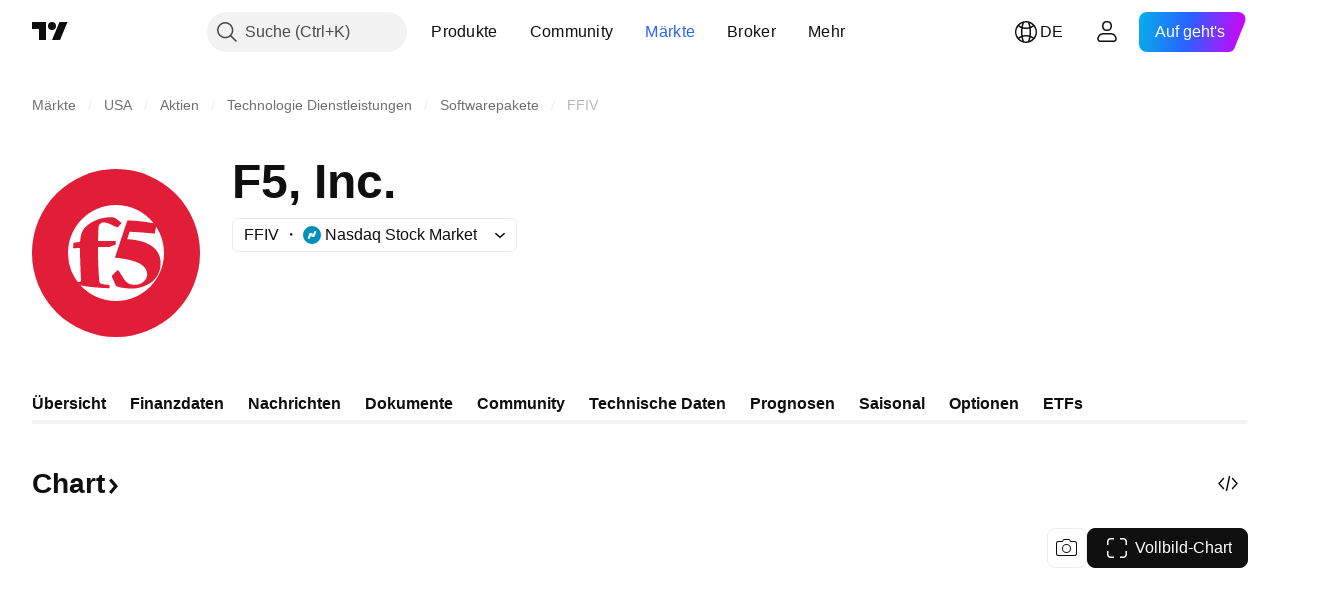

--- FILE ---
content_type: text/html; charset=utf-8
request_url: https://de.tradingview.com/symbols/NASDAQ-FFIV/
body_size: 68845
content:

<!DOCTYPE html>
<html lang="de" dir="ltr" class="is-not-authenticated is-not-pro  theme-light"
 data-theme="light">
<head><meta charset="utf-8" />
<meta name="viewport" content="width=device-width, initial-scale=1.0, maximum-scale=1.0, minimum-scale=1.0, user-scalable=no">	<script nonce="y7b5AROI2p9MVVNIrr41ig==">window.initData = {};</script><title>FFIV Aktienkurs und Chart — NASDAQ:FFIV — TradingView</title>
<!-- { block promo_footer_css_bundle } -->
		<!-- { render_css_bundle('promo_footer') } -->
		<link crossorigin="anonymous" href="https://static.tradingview.com/static/bundles/34558.6ab8fddbbeec572ad16b.css" rel="stylesheet" type="text/css"/>
	<!-- { endblock promo_footer_css_bundle } -->

	<!-- { block personal_css_bundle } -->

			<!-- render_css_bundle('category_base') -->
			<!-- render_css_bundle('category') -->

			<link crossorigin="anonymous" href="https://static.tradingview.com/static/bundles/48072.bd4a617f902d8e4336d7.css" rel="stylesheet" type="text/css"/>
<link crossorigin="anonymous" href="https://static.tradingview.com/static/bundles/50865.1ee43ed7cda5d814dba7.css" rel="stylesheet" type="text/css"/>
<link crossorigin="anonymous" href="https://static.tradingview.com/static/bundles/71544.2243f526973e835a8777.css" rel="stylesheet" type="text/css"/>
<link crossorigin="anonymous" href="https://static.tradingview.com/static/bundles/19024.ffebbd5b14e162a70fac.css" rel="stylesheet" type="text/css"/>
<link crossorigin="anonymous" href="https://static.tradingview.com/static/bundles/63665.df517de208b59f042c3b.css" rel="stylesheet" type="text/css"/>
<link crossorigin="anonymous" href="https://static.tradingview.com/static/bundles/5709.146c7925be9f43c9c767.css" rel="stylesheet" type="text/css"/>
<link crossorigin="anonymous" href="https://static.tradingview.com/static/bundles/45448.0e277b504c24d73f6420.css" rel="stylesheet" type="text/css"/>
<link crossorigin="anonymous" href="https://static.tradingview.com/static/bundles/46680.a24aa84d5466dfc219e3.css" rel="stylesheet" type="text/css"/>
<link crossorigin="anonymous" href="https://static.tradingview.com/static/bundles/23038.bb4e309d13e8ea654e19.css" rel="stylesheet" type="text/css"/>
<link crossorigin="anonymous" href="https://static.tradingview.com/static/bundles/96872.c8a32e4a427c0c57131c.css" rel="stylesheet" type="text/css"/>
<link crossorigin="anonymous" href="https://static.tradingview.com/static/bundles/90687.2a0b835c9459f5e8f334.css" rel="stylesheet" type="text/css"/>
<link crossorigin="anonymous" href="https://static.tradingview.com/static/bundles/44591.515b38c2fad56295e0d7.css" rel="stylesheet" type="text/css"/>
<link crossorigin="anonymous" href="https://static.tradingview.com/static/bundles/47139.053cede951b9d64dea44.css" rel="stylesheet" type="text/css"/>
<link crossorigin="anonymous" href="https://static.tradingview.com/static/bundles/51493.8c6373aa92664b86de9e.css" rel="stylesheet" type="text/css"/>
<link crossorigin="anonymous" href="https://static.tradingview.com/static/bundles/15215.a33c76f5549cc7102e61.css" rel="stylesheet" type="text/css"/>
<link crossorigin="anonymous" href="https://static.tradingview.com/static/bundles/296.cdd20397318c8a54ee02.css" rel="stylesheet" type="text/css"/>
<link crossorigin="anonymous" href="https://static.tradingview.com/static/bundles/11486.b0c44555783cdd4786b8.css" rel="stylesheet" type="text/css"/>
<link crossorigin="anonymous" href="https://static.tradingview.com/static/bundles/49135.1f12e32e6d4c4b83fe10.css" rel="stylesheet" type="text/css"/>
<link crossorigin="anonymous" href="https://static.tradingview.com/static/bundles/76331.e29096bd778450adbd58.css" rel="stylesheet" type="text/css"/>
<link crossorigin="anonymous" href="https://static.tradingview.com/static/bundles/30457.315c1a91ffa92d55f559.css" rel="stylesheet" type="text/css"/>
<link crossorigin="anonymous" href="https://static.tradingview.com/static/bundles/79306.4c0489c8756499c78a5e.css" rel="stylesheet" type="text/css"/>
<link crossorigin="anonymous" href="https://static.tradingview.com/static/bundles/30411.66e97921f2de4965604d.css" rel="stylesheet" type="text/css"/>
<link crossorigin="anonymous" href="https://static.tradingview.com/static/bundles/47405.8b74b8d86218eec14871.css" rel="stylesheet" type="text/css"/>
<link crossorigin="anonymous" href="https://static.tradingview.com/static/bundles/65006.4a832facb7e57c5e13f3.css" rel="stylesheet" type="text/css"/>
<link crossorigin="anonymous" href="https://static.tradingview.com/static/bundles/54396.140a08c3b11237f684ec.css" rel="stylesheet" type="text/css"/>
<link crossorigin="anonymous" href="https://static.tradingview.com/static/bundles/66917.a607e1947cc1d6442aef.css" rel="stylesheet" type="text/css"/>
<link crossorigin="anonymous" href="https://static.tradingview.com/static/bundles/6449.b085e41549ac76222ff0.css" rel="stylesheet" type="text/css"/>
<link crossorigin="anonymous" href="https://static.tradingview.com/static/bundles/13676.7322b9d581c3bd767a8f.css" rel="stylesheet" type="text/css"/>
<link crossorigin="anonymous" href="https://static.tradingview.com/static/bundles/35835.c2b4312adc616522c96a.css" rel="stylesheet" type="text/css"/>
<link crossorigin="anonymous" href="https://static.tradingview.com/static/bundles/14929.d675e248456677875a71.css" rel="stylesheet" type="text/css"/>
			<link crossorigin="anonymous" href="https://static.tradingview.com/static/bundles/6784.0b382ed55589e98e3418.css" rel="stylesheet" type="text/css"/>
<link crossorigin="anonymous" href="https://static.tradingview.com/static/bundles/75828.2020d73e26d49ab4f152.css" rel="stylesheet" type="text/css"/>
<link crossorigin="anonymous" href="https://static.tradingview.com/static/bundles/66920.3dc3168a8005e8c156fe.css" rel="stylesheet" type="text/css"/>
<link crossorigin="anonymous" href="https://static.tradingview.com/static/bundles/52682.1b5e0eb056a8145e2004.css" rel="stylesheet" type="text/css"/>
<link crossorigin="anonymous" href="https://static.tradingview.com/static/bundles/75649.362fa6a7ab1f3e3b06c4.css" rel="stylesheet" type="text/css"/>
<link crossorigin="anonymous" href="https://static.tradingview.com/static/bundles/96004.53a8a16a13c65b9ef1b6.css" rel="stylesheet" type="text/css"/>
<link crossorigin="anonymous" href="https://static.tradingview.com/static/bundles/37305.c32eeb1152afcd97b12e.css" rel="stylesheet" type="text/css"/>
<link crossorigin="anonymous" href="https://static.tradingview.com/static/bundles/3726.993b8d26d6975f2fa6c1.css" rel="stylesheet" type="text/css"/>
<link crossorigin="anonymous" href="https://static.tradingview.com/static/bundles/58609.893e8493ede47fdc9e97.css" rel="stylesheet" type="text/css"/>
<link crossorigin="anonymous" href="https://static.tradingview.com/static/bundles/7591.5bb76f10a0f822cc9f89.css" rel="stylesheet" type="text/css"/>
<link crossorigin="anonymous" href="https://static.tradingview.com/static/bundles/80462.d28d32a9cf4c8b2ae874.css" rel="stylesheet" type="text/css"/>
<link crossorigin="anonymous" href="https://static.tradingview.com/static/bundles/18003.76b53d849e04d07888c5.css" rel="stylesheet" type="text/css"/>
<link crossorigin="anonymous" href="https://static.tradingview.com/static/bundles/260.e52e20403800cce198b0.css" rel="stylesheet" type="text/css"/>
<link crossorigin="anonymous" href="https://static.tradingview.com/static/bundles/90122.52bf22cf20129e43d305.css" rel="stylesheet" type="text/css"/>
<link crossorigin="anonymous" href="https://static.tradingview.com/static/bundles/25686.fd9c7fdf81b96fb22c7d.css" rel="stylesheet" type="text/css"/>
<link crossorigin="anonymous" href="https://static.tradingview.com/static/bundles/76372.08755d09afb2811cc922.css" rel="stylesheet" type="text/css"/>
<link crossorigin="anonymous" href="https://static.tradingview.com/static/bundles/53116.71338597533300e65499.css" rel="stylesheet" type="text/css"/>
<link crossorigin="anonymous" href="https://static.tradingview.com/static/bundles/73643.62c62b9357725600bfe8.css" rel="stylesheet" type="text/css"/>
<link crossorigin="anonymous" href="https://static.tradingview.com/static/bundles/93370.763f13567f3804bdb577.css" rel="stylesheet" type="text/css"/>
<link crossorigin="anonymous" href="https://static.tradingview.com/static/bundles/6544.75eb65f977c84b868ee3.css" rel="stylesheet" type="text/css"/>

			<!-- categories/base additional_css_bundles -->
				<!-- render_css_bundle(symbol_category_page_tab_overview) -->
				<link crossorigin="anonymous" href="https://static.tradingview.com/static/bundles/46970.a8e87c60a250a6212b03.css" rel="stylesheet" type="text/css"/>
<link crossorigin="anonymous" href="https://static.tradingview.com/static/bundles/24977.12891bfbb287744d3a89.css" rel="stylesheet" type="text/css"/>
<link crossorigin="anonymous" href="https://static.tradingview.com/static/bundles/27848.4dd8f716b361ea76fac9.css" rel="stylesheet" type="text/css"/>
<link crossorigin="anonymous" href="https://static.tradingview.com/static/bundles/98729.a1a91e4e3b8d4d56af6a.css" rel="stylesheet" type="text/css"/>
<link crossorigin="anonymous" href="https://static.tradingview.com/static/bundles/31788.89b41c884d5213432809.css" rel="stylesheet" type="text/css"/>
<link crossorigin="anonymous" href="https://static.tradingview.com/static/bundles/36810.08865a24cd22e705a127.css" rel="stylesheet" type="text/css"/>
<link crossorigin="anonymous" href="https://static.tradingview.com/static/bundles/27688.b78aa0f889805782a114.css" rel="stylesheet" type="text/css"/>
<link crossorigin="anonymous" href="https://static.tradingview.com/static/bundles/6406.005052e314b2de339c3c.css" rel="stylesheet" type="text/css"/>
<link crossorigin="anonymous" href="https://static.tradingview.com/static/bundles/5792.e664998b1025f8944a19.css" rel="stylesheet" type="text/css"/>
<link crossorigin="anonymous" href="https://static.tradingview.com/static/bundles/92568.b5acda22a891bd0b8b78.css" rel="stylesheet" type="text/css"/>
<link crossorigin="anonymous" href="https://static.tradingview.com/static/bundles/92597.86c68c4067216e42a0f1.css" rel="stylesheet" type="text/css"/>
<link crossorigin="anonymous" href="https://static.tradingview.com/static/bundles/93541.2d7cb298cfac0d6320b6.css" rel="stylesheet" type="text/css"/>
<link crossorigin="anonymous" href="https://static.tradingview.com/static/bundles/2942.b37eaf239cea1a4a4b98.css" rel="stylesheet" type="text/css"/>
<link crossorigin="anonymous" href="https://static.tradingview.com/static/bundles/35424.83eca2c4704f4649b7a3.css" rel="stylesheet" type="text/css"/>
<link crossorigin="anonymous" href="https://static.tradingview.com/static/bundles/60627.2fb5f6f3eb739c16078d.css" rel="stylesheet" type="text/css"/>
<link crossorigin="anonymous" href="https://static.tradingview.com/static/bundles/80387.2ad4e54f72ca1dbe5a12.css" rel="stylesheet" type="text/css"/>
<link crossorigin="anonymous" href="https://static.tradingview.com/static/bundles/52253.bb7416e25ce047652be6.css" rel="stylesheet" type="text/css"/>
<link crossorigin="anonymous" href="https://static.tradingview.com/static/bundles/87795.249d27fbf7cfdf5dfd83.css" rel="stylesheet" type="text/css"/>
<link crossorigin="anonymous" href="https://static.tradingview.com/static/bundles/47828.f1db42b7b1545ca43c36.css" rel="stylesheet" type="text/css"/>
<link crossorigin="anonymous" href="https://static.tradingview.com/static/bundles/53482.906b5d47d47e4a2fad7b.css" rel="stylesheet" type="text/css"/>
<link crossorigin="anonymous" href="https://static.tradingview.com/static/bundles/57350.a2b02fc165a1c32d442e.css" rel="stylesheet" type="text/css"/>
<link crossorigin="anonymous" href="https://static.tradingview.com/static/bundles/87580.d982930faa25ed8f82f1.css" rel="stylesheet" type="text/css"/>
<link crossorigin="anonymous" href="https://static.tradingview.com/static/bundles/5986.dadf3c1241cdd74645b9.css" rel="stylesheet" type="text/css"/>
<link crossorigin="anonymous" href="https://static.tradingview.com/static/bundles/45587.f57018267b567fbbad71.css" rel="stylesheet" type="text/css"/>
<link crossorigin="anonymous" href="https://static.tradingview.com/static/bundles/49654.f8f03e09b6c9491b680b.css" rel="stylesheet" type="text/css"/>
<link crossorigin="anonymous" href="https://static.tradingview.com/static/bundles/92118.f5f264bb4298497c0f97.css" rel="stylesheet" type="text/css"/>
<link crossorigin="anonymous" href="https://static.tradingview.com/static/bundles/27242.9aaa50126d0c6d7ca110.css" rel="stylesheet" type="text/css"/>
<link crossorigin="anonymous" href="https://static.tradingview.com/static/bundles/65790.7dd9df5592fa3bfd0827.css" rel="stylesheet" type="text/css"/>
<link crossorigin="anonymous" href="https://static.tradingview.com/static/bundles/12544.3a98d63a62949fc7e626.css" rel="stylesheet" type="text/css"/>
<link crossorigin="anonymous" href="https://static.tradingview.com/static/bundles/48749.f8fd2683876492fac869.css" rel="stylesheet" type="text/css"/>
<link crossorigin="anonymous" href="https://static.tradingview.com/static/bundles/53475.a77630f59c24a8de4a4d.css" rel="stylesheet" type="text/css"/>
<link crossorigin="anonymous" href="https://static.tradingview.com/static/bundles/43350.4fbbc0eda1071fb9ab6a.css" rel="stylesheet" type="text/css"/>
<link crossorigin="anonymous" href="https://static.tradingview.com/static/bundles/9140.538b44b2f92101ea939c.css" rel="stylesheet" type="text/css"/>
<link crossorigin="anonymous" href="https://static.tradingview.com/static/bundles/40454.84d89360ede6a350ded3.css" rel="stylesheet" type="text/css"/>
<link crossorigin="anonymous" href="https://static.tradingview.com/static/bundles/400.e8c29c22063c80408cca.css" rel="stylesheet" type="text/css"/>
<link crossorigin="anonymous" href="https://static.tradingview.com/static/bundles/24224.1ae4e60f075fe195a03e.css" rel="stylesheet" type="text/css"/>
<link crossorigin="anonymous" href="https://static.tradingview.com/static/bundles/88442.25734f0c91633f24d1d7.css" rel="stylesheet" type="text/css"/>
<link crossorigin="anonymous" href="https://static.tradingview.com/static/bundles/61449.c1d75d260a744bcb31f6.css" rel="stylesheet" type="text/css"/>
<link crossorigin="anonymous" href="https://static.tradingview.com/static/bundles/70908.cfd020c28c1ce7d39186.css" rel="stylesheet" type="text/css"/>
<link crossorigin="anonymous" href="https://static.tradingview.com/static/bundles/19466.ab5c2b3cb921527e4170.css" rel="stylesheet" type="text/css"/>
<link crossorigin="anonymous" href="https://static.tradingview.com/static/bundles/18475.6154c4943032cbc1f19b.css" rel="stylesheet" type="text/css"/>
<link crossorigin="anonymous" href="https://static.tradingview.com/static/bundles/28879.c3d413bd3fa9dbeddb11.css" rel="stylesheet" type="text/css"/>
<link crossorigin="anonymous" href="https://static.tradingview.com/static/bundles/86717.fdc9454547343089f3c6.css" rel="stylesheet" type="text/css"/>
<link crossorigin="anonymous" href="https://static.tradingview.com/static/bundles/84734.54dd3a6396f77a36914a.css" rel="stylesheet" type="text/css"/>
<link crossorigin="anonymous" href="https://static.tradingview.com/static/bundles/20018.1b4893b23f9dedf57c6b.css" rel="stylesheet" type="text/css"/>
<link crossorigin="anonymous" href="https://static.tradingview.com/static/bundles/94938.b92b709c3f2198c9208e.css" rel="stylesheet" type="text/css"/>
<link crossorigin="anonymous" href="https://static.tradingview.com/static/bundles/72488.ffddeb442dc6f8a08434.css" rel="stylesheet" type="text/css"/>
<link crossorigin="anonymous" href="https://static.tradingview.com/static/bundles/10184.334f2ee59945bd1ab76b.css" rel="stylesheet" type="text/css"/>
<link crossorigin="anonymous" href="https://static.tradingview.com/static/bundles/47016.6e4b238c48ae896d5904.css" rel="stylesheet" type="text/css"/>
<link crossorigin="anonymous" href="https://static.tradingview.com/static/bundles/15810.0702cc8b2c15b3b0fc80.css" rel="stylesheet" type="text/css"/>
<link crossorigin="anonymous" href="https://static.tradingview.com/static/bundles/88525.720acb408c0264375d61.css" rel="stylesheet" type="text/css"/>
<link crossorigin="anonymous" href="https://static.tradingview.com/static/bundles/64670.f836de9d5fc0158965ed.css" rel="stylesheet" type="text/css"/>
<link crossorigin="anonymous" href="https://static.tradingview.com/static/bundles/47842.950ebe684b0ab9261cbc.css" rel="stylesheet" type="text/css"/>
<link crossorigin="anonymous" href="https://static.tradingview.com/static/bundles/34136.db3df9eaf27fef831994.css" rel="stylesheet" type="text/css"/>
<link crossorigin="anonymous" href="https://static.tradingview.com/static/bundles/69642.a2c5ef94acd1f7dbcec3.css" rel="stylesheet" type="text/css"/>
<link crossorigin="anonymous" href="https://static.tradingview.com/static/bundles/74439.3aa9b207910d1acfd2b4.css" rel="stylesheet" type="text/css"/>
<link crossorigin="anonymous" href="https://static.tradingview.com/static/bundles/90098.ca1f0de98bdf5fd6c1ad.css" rel="stylesheet" type="text/css"/>
<link crossorigin="anonymous" href="https://static.tradingview.com/static/bundles/1123.39232a45717797cd17f1.css" rel="stylesheet" type="text/css"/>
<link crossorigin="anonymous" href="https://static.tradingview.com/static/bundles/93213.16e880c198687ed6e94f.css" rel="stylesheet" type="text/css"/>
<link crossorigin="anonymous" href="https://static.tradingview.com/static/bundles/64868.e845531d8d9162d05ccf.css" rel="stylesheet" type="text/css"/>
<link crossorigin="anonymous" href="https://static.tradingview.com/static/bundles/12276.01ed3de30b8417f393ff.css" rel="stylesheet" type="text/css"/>
<link crossorigin="anonymous" href="https://static.tradingview.com/static/bundles/25008.728ba55a5aaf81b429bd.css" rel="stylesheet" type="text/css"/>
<link crossorigin="anonymous" href="https://static.tradingview.com/static/bundles/19277.84938a3269245d00da8f.css" rel="stylesheet" type="text/css"/>
<link crossorigin="anonymous" href="https://static.tradingview.com/static/bundles/95923.2f538b63a0dae43a1498.css" rel="stylesheet" type="text/css"/>
<link crossorigin="anonymous" href="https://static.tradingview.com/static/bundles/46405.d9c445f671d01a5a353c.css" rel="stylesheet" type="text/css"/>
<link crossorigin="anonymous" href="https://static.tradingview.com/static/bundles/17432.bb37750083b3bd30bad0.css" rel="stylesheet" type="text/css"/>
<link crossorigin="anonymous" href="https://static.tradingview.com/static/bundles/33144.7b9420b39ed805a86ca9.css" rel="stylesheet" type="text/css"/>
<link crossorigin="anonymous" href="https://static.tradingview.com/static/bundles/70861.0b88dc48ccd54f3d34b3.css" rel="stylesheet" type="text/css"/>
<link crossorigin="anonymous" href="https://static.tradingview.com/static/bundles/91006.6bcb6b23140a9c36984c.css" rel="stylesheet" type="text/css"/>
<link crossorigin="anonymous" href="https://static.tradingview.com/static/bundles/27008.12a53a8ea2d852d86d03.css" rel="stylesheet" type="text/css"/>
<link crossorigin="anonymous" href="https://static.tradingview.com/static/bundles/45110.f40ae4ba01b0fd3e8701.css" rel="stylesheet" type="text/css"/>
<link crossorigin="anonymous" href="https://static.tradingview.com/static/bundles/71877.63149d8ce8507412536c.css" rel="stylesheet" type="text/css"/>
<link crossorigin="anonymous" href="https://static.tradingview.com/static/bundles/12130.63163c9cbb7c75e4d9e2.css" rel="stylesheet" type="text/css"/>
<link crossorigin="anonymous" href="https://static.tradingview.com/static/bundles/52769.6cef04f430874ea6ab4d.css" rel="stylesheet" type="text/css"/>
<link crossorigin="anonymous" href="https://static.tradingview.com/static/bundles/33718.d0ba0016a2225fb3ab18.css" rel="stylesheet" type="text/css"/>
<link crossorigin="anonymous" href="https://static.tradingview.com/static/bundles/79795.c715ab0a81794a4ab238.css" rel="stylesheet" type="text/css"/>
<link crossorigin="anonymous" href="https://static.tradingview.com/static/bundles/46848.cf6c7cdbbfbde9129dd7.css" rel="stylesheet" type="text/css"/>
<link crossorigin="anonymous" href="https://static.tradingview.com/static/bundles/55898.3aa2a1abf28b4b3199b4.css" rel="stylesheet" type="text/css"/>
<link crossorigin="anonymous" href="https://static.tradingview.com/static/bundles/76435.36bdab8ab2bf8b84c473.css" rel="stylesheet" type="text/css"/>
<link crossorigin="anonymous" href="https://static.tradingview.com/static/bundles/22837.7c1beb539fd09a9acd52.css" rel="stylesheet" type="text/css"/>
<link crossorigin="anonymous" href="https://static.tradingview.com/static/bundles/67813.79b155bcc8f2cb68537a.css" rel="stylesheet" type="text/css"/>
<link crossorigin="anonymous" href="https://static.tradingview.com/static/bundles/28552.386cd2415892cde7ab22.css" rel="stylesheet" type="text/css"/>
<link crossorigin="anonymous" href="https://static.tradingview.com/static/bundles/12065.7b889ac60118467f01a4.css" rel="stylesheet" type="text/css"/>
<link crossorigin="anonymous" href="https://static.tradingview.com/static/bundles/52523.508d654834f0d41098de.css" rel="stylesheet" type="text/css"/>
<link crossorigin="anonymous" href="https://static.tradingview.com/static/bundles/39090.acc938c98a8a92f1a5f6.css" rel="stylesheet" type="text/css"/>
<link crossorigin="anonymous" href="https://static.tradingview.com/static/bundles/33712.80c618a3fa2b20420af6.css" rel="stylesheet" type="text/css"/>
<link crossorigin="anonymous" href="https://static.tradingview.com/static/bundles/46864.1901624855aa8d392e99.css" rel="stylesheet" type="text/css"/>
<link crossorigin="anonymous" href="https://static.tradingview.com/static/bundles/61348.2c972bc3fed7a351ab51.css" rel="stylesheet" type="text/css"/>
<link crossorigin="anonymous" href="https://static.tradingview.com/static/bundles/92216.c60c750d4761456949bf.css" rel="stylesheet" type="text/css"/>
<link crossorigin="anonymous" href="https://static.tradingview.com/static/bundles/56542.e50e1d19c7ff11224c77.css" rel="stylesheet" type="text/css"/>
<link crossorigin="anonymous" href="https://static.tradingview.com/static/bundles/57601.dfac20425a447c1e6a26.css" rel="stylesheet" type="text/css"/>
<link crossorigin="anonymous" href="https://static.tradingview.com/static/bundles/67897.dd5dee0470d132e05af6.css" rel="stylesheet" type="text/css"/>
<link crossorigin="anonymous" href="https://static.tradingview.com/static/bundles/60804.3f43b947dd4ae8f7a563.css" rel="stylesheet" type="text/css"/>
<link crossorigin="anonymous" href="https://static.tradingview.com/static/bundles/5014.5807bc9fc48e4dbead4c.css" rel="stylesheet" type="text/css"/>
<link crossorigin="anonymous" href="https://static.tradingview.com/static/bundles/98343.8df368832bdb07890c87.css" rel="stylesheet" type="text/css"/>
<link crossorigin="anonymous" href="https://static.tradingview.com/static/bundles/70574.721c031d9a346e88b418.css" rel="stylesheet" type="text/css"/>
<link crossorigin="anonymous" href="https://static.tradingview.com/static/bundles/93718.77b48bc7fce6594e37ba.css" rel="stylesheet" type="text/css"/>
			<!-- / categories/base additional_css_bundles -->

	<!-- { endblock personal_css_bundle } -->

	<!-- { block extra_styles } -->
	<!-- { endblock extra_styles } --><script nonce="y7b5AROI2p9MVVNIrr41ig==">
	window.locale = 'de_DE';
	window.language = 'de';
</script>
	<!-- { block promo_footer_js_bundle } -->
		<!-- { render_js_bundle('promo_footer') } -->
		<link crossorigin="anonymous" href="https://static.tradingview.com/static/bundles/de.88523.d82382c0ef581ccec697.js" rel="preload" as="script"/>
<link crossorigin="anonymous" href="https://static.tradingview.com/static/bundles/68156.25f0c5f133ccdef9d925.js" rel="preload" as="script"/>
<link crossorigin="anonymous" href="https://static.tradingview.com/static/bundles/promo_footer.bf38e5d53620c677a057.js" rel="preload" as="script"/><script crossorigin="anonymous" src="https://static.tradingview.com/static/bundles/de.88523.d82382c0ef581ccec697.js" defer></script>
<script crossorigin="anonymous" src="https://static.tradingview.com/static/bundles/68156.25f0c5f133ccdef9d925.js" defer></script>
<script crossorigin="anonymous" src="https://static.tradingview.com/static/bundles/promo_footer.bf38e5d53620c677a057.js" defer></script>
	<!-- { endblock promo_footer_js_bundle } -->

	<!-- { block personal_js_bundle } -->
<!-- render_js_bundle('category_base') -->
			<!-- render_js_bundle('category') -->

			<link crossorigin="anonymous" href="https://static.tradingview.com/static/bundles/runtime.890dfc5bc82e3cf298e0.js" rel="preload" as="script"/>
<link crossorigin="anonymous" href="https://static.tradingview.com/static/bundles/de.3212.ae6a8eb244931ffbe454.js" rel="preload" as="script"/>
<link crossorigin="anonymous" href="https://static.tradingview.com/static/bundles/29365.438fd979971c174d6b81.js" rel="preload" as="script"/>
<link crossorigin="anonymous" href="https://static.tradingview.com/static/bundles/26153.0cf5e5264b6053c12c98.js" rel="preload" as="script"/>
<link crossorigin="anonymous" href="https://static.tradingview.com/static/bundles/2490.32fe5d04ae950a275390.js" rel="preload" as="script"/>
<link crossorigin="anonymous" href="https://static.tradingview.com/static/bundles/67851.c51267503ce6371d721b.js" rel="preload" as="script"/>
<link crossorigin="anonymous" href="https://static.tradingview.com/static/bundles/43201.59d3aa1221f3d1b9e3fc.js" rel="preload" as="script"/>
<link crossorigin="anonymous" href="https://static.tradingview.com/static/bundles/31185.27b345d3de69913c0fe0.js" rel="preload" as="script"/>
<link crossorigin="anonymous" href="https://static.tradingview.com/static/bundles/49085.26f1fb3179fb3d63e216.js" rel="preload" as="script"/>
<link crossorigin="anonymous" href="https://static.tradingview.com/static/bundles/14100.2a9bf2424f4c5d299a8b.js" rel="preload" as="script"/>
<link crossorigin="anonymous" href="https://static.tradingview.com/static/bundles/44387.8faa864604cdc1187b96.js" rel="preload" as="script"/>
<link crossorigin="anonymous" href="https://static.tradingview.com/static/bundles/47421.b1e1d83b3797c3878f2c.js" rel="preload" as="script"/>
<link crossorigin="anonymous" href="https://static.tradingview.com/static/bundles/64141.10194658b37e3dae8f80.js" rel="preload" as="script"/>
<link crossorigin="anonymous" href="https://static.tradingview.com/static/bundles/6552.8df0087871a19a35f700.js" rel="preload" as="script"/>
<link crossorigin="anonymous" href="https://static.tradingview.com/static/bundles/36717.70423e3f650294ca0bff.js" rel="preload" as="script"/>
<link crossorigin="anonymous" href="https://static.tradingview.com/static/bundles/28052.a224f0ec3e134993c13b.js" rel="preload" as="script"/>
<link crossorigin="anonymous" href="https://static.tradingview.com/static/bundles/9225.8355095811b8cd5787e7.js" rel="preload" as="script"/>
<link crossorigin="anonymous" href="https://static.tradingview.com/static/bundles/65581.e241509f9d17be15f2c9.js" rel="preload" as="script"/>
<link crossorigin="anonymous" href="https://static.tradingview.com/static/bundles/45881.e09d1eb0a8b2d272ccaa.js" rel="preload" as="script"/>
<link crossorigin="anonymous" href="https://static.tradingview.com/static/bundles/category_base.396a78f04ef16dfc2baf.js" rel="preload" as="script"/><script crossorigin="anonymous" src="https://static.tradingview.com/static/bundles/runtime.890dfc5bc82e3cf298e0.js" defer></script>
<script crossorigin="anonymous" src="https://static.tradingview.com/static/bundles/de.3212.ae6a8eb244931ffbe454.js" defer></script>
<script crossorigin="anonymous" src="https://static.tradingview.com/static/bundles/29365.438fd979971c174d6b81.js" defer></script>
<script crossorigin="anonymous" src="https://static.tradingview.com/static/bundles/26153.0cf5e5264b6053c12c98.js" defer></script>
<script crossorigin="anonymous" src="https://static.tradingview.com/static/bundles/2490.32fe5d04ae950a275390.js" defer></script>
<script crossorigin="anonymous" src="https://static.tradingview.com/static/bundles/67851.c51267503ce6371d721b.js" defer></script>
<script crossorigin="anonymous" src="https://static.tradingview.com/static/bundles/43201.59d3aa1221f3d1b9e3fc.js" defer></script>
<script crossorigin="anonymous" src="https://static.tradingview.com/static/bundles/31185.27b345d3de69913c0fe0.js" defer></script>
<script crossorigin="anonymous" src="https://static.tradingview.com/static/bundles/49085.26f1fb3179fb3d63e216.js" defer></script>
<script crossorigin="anonymous" src="https://static.tradingview.com/static/bundles/14100.2a9bf2424f4c5d299a8b.js" defer></script>
<script crossorigin="anonymous" src="https://static.tradingview.com/static/bundles/44387.8faa864604cdc1187b96.js" defer></script>
<script crossorigin="anonymous" src="https://static.tradingview.com/static/bundles/47421.b1e1d83b3797c3878f2c.js" defer></script>
<script crossorigin="anonymous" src="https://static.tradingview.com/static/bundles/64141.10194658b37e3dae8f80.js" defer></script>
<script crossorigin="anonymous" src="https://static.tradingview.com/static/bundles/6552.8df0087871a19a35f700.js" defer></script>
<script crossorigin="anonymous" src="https://static.tradingview.com/static/bundles/36717.70423e3f650294ca0bff.js" defer></script>
<script crossorigin="anonymous" src="https://static.tradingview.com/static/bundles/28052.a224f0ec3e134993c13b.js" defer></script>
<script crossorigin="anonymous" src="https://static.tradingview.com/static/bundles/9225.8355095811b8cd5787e7.js" defer></script>
<script crossorigin="anonymous" src="https://static.tradingview.com/static/bundles/65581.e241509f9d17be15f2c9.js" defer></script>
<script crossorigin="anonymous" src="https://static.tradingview.com/static/bundles/45881.e09d1eb0a8b2d272ccaa.js" defer></script>
<script crossorigin="anonymous" src="https://static.tradingview.com/static/bundles/category_base.396a78f04ef16dfc2baf.js" defer></script>
			<link crossorigin="anonymous" href="https://static.tradingview.com/static/bundles/de.2097.9afd40a73f8b6e12ca88.js" rel="preload" as="script"/>
<link crossorigin="anonymous" href="https://static.tradingview.com/static/bundles/99827.1a1981536d95e5aad54c.js" rel="preload" as="script"/>
<link crossorigin="anonymous" href="https://static.tradingview.com/static/bundles/58291.6a1ed7d66c5c36c2acc0.js" rel="preload" as="script"/>
<link crossorigin="anonymous" href="https://static.tradingview.com/static/bundles/21658.37dcd570bf3d1a30b469.js" rel="preload" as="script"/>
<link crossorigin="anonymous" href="https://static.tradingview.com/static/bundles/21629.20f7a395ad80c8fbd137.js" rel="preload" as="script"/>
<link crossorigin="anonymous" href="https://static.tradingview.com/static/bundles/55482.4a195e1fef014ecdb2f7.js" rel="preload" as="script"/>
<link crossorigin="anonymous" href="https://static.tradingview.com/static/bundles/52514.99592072508a8fd2c3a2.js" rel="preload" as="script"/>
<link crossorigin="anonymous" href="https://static.tradingview.com/static/bundles/69162.79f797c7b1f6a73231a5.js" rel="preload" as="script"/>
<link crossorigin="anonymous" href="https://static.tradingview.com/static/bundles/1157.7ac5a8b12d1d16aadbec.js" rel="preload" as="script"/>
<link crossorigin="anonymous" href="https://static.tradingview.com/static/bundles/99861.3cefa246b83a68b2ee99.js" rel="preload" as="script"/>
<link crossorigin="anonymous" href="https://static.tradingview.com/static/bundles/45527.4ae3986fe93261e9274a.js" rel="preload" as="script"/>
<link crossorigin="anonymous" href="https://static.tradingview.com/static/bundles/73058.a5450b3d0661b36dfd25.js" rel="preload" as="script"/>
<link crossorigin="anonymous" href="https://static.tradingview.com/static/bundles/category.ec187aff7929ad041b51.js" rel="preload" as="script"/><script crossorigin="anonymous" src="https://static.tradingview.com/static/bundles/de.2097.9afd40a73f8b6e12ca88.js" defer></script>
<script crossorigin="anonymous" src="https://static.tradingview.com/static/bundles/99827.1a1981536d95e5aad54c.js" defer></script>
<script crossorigin="anonymous" src="https://static.tradingview.com/static/bundles/58291.6a1ed7d66c5c36c2acc0.js" defer></script>
<script crossorigin="anonymous" src="https://static.tradingview.com/static/bundles/21658.37dcd570bf3d1a30b469.js" defer></script>
<script crossorigin="anonymous" src="https://static.tradingview.com/static/bundles/21629.20f7a395ad80c8fbd137.js" defer></script>
<script crossorigin="anonymous" src="https://static.tradingview.com/static/bundles/55482.4a195e1fef014ecdb2f7.js" defer></script>
<script crossorigin="anonymous" src="https://static.tradingview.com/static/bundles/52514.99592072508a8fd2c3a2.js" defer></script>
<script crossorigin="anonymous" src="https://static.tradingview.com/static/bundles/69162.79f797c7b1f6a73231a5.js" defer></script>
<script crossorigin="anonymous" src="https://static.tradingview.com/static/bundles/1157.7ac5a8b12d1d16aadbec.js" defer></script>
<script crossorigin="anonymous" src="https://static.tradingview.com/static/bundles/99861.3cefa246b83a68b2ee99.js" defer></script>
<script crossorigin="anonymous" src="https://static.tradingview.com/static/bundles/45527.4ae3986fe93261e9274a.js" defer></script>
<script crossorigin="anonymous" src="https://static.tradingview.com/static/bundles/73058.a5450b3d0661b36dfd25.js" defer></script>
<script crossorigin="anonymous" src="https://static.tradingview.com/static/bundles/category.ec187aff7929ad041b51.js" defer></script>	<!-- { endblock personal_js_bundle } -->

	<!-- { block additional_js_bundle } -->
<!-- categories/base additional_js_bundles -->				<!-- render_js_bundle(symbol_category_page_tab_overview) -->
				<link crossorigin="anonymous" href="https://static.tradingview.com/static/bundles/de.5056.032304350ea5eacd6994.js" rel="preload" as="script"/>
<link crossorigin="anonymous" href="https://static.tradingview.com/static/bundles/de.31923.419a61be4f5fb9fd889e.js" rel="preload" as="script"/>
<link crossorigin="anonymous" href="https://static.tradingview.com/static/bundles/39422.52d49012edb11ecb05a7.js" rel="preload" as="script"/>
<link crossorigin="anonymous" href="https://static.tradingview.com/static/bundles/53924.15152cb00f0b0d1a3dcb.js" rel="preload" as="script"/>
<link crossorigin="anonymous" href="https://static.tradingview.com/static/bundles/90763.6c1fefd58854f4e36216.js" rel="preload" as="script"/>
<link crossorigin="anonymous" href="https://static.tradingview.com/static/bundles/58798.3399a3836ebb9e555135.js" rel="preload" as="script"/>
<link crossorigin="anonymous" href="https://static.tradingview.com/static/bundles/50379.1b72f3e62e30c5d8b311.js" rel="preload" as="script"/>
<link crossorigin="anonymous" href="https://static.tradingview.com/static/bundles/78309.7204ab84da8183437870.js" rel="preload" as="script"/>
<link crossorigin="anonymous" href="https://static.tradingview.com/static/bundles/58216.01c3d4181775e7973bb0.js" rel="preload" as="script"/>
<link crossorigin="anonymous" href="https://static.tradingview.com/static/bundles/17072.9426612e816da1675688.js" rel="preload" as="script"/>
<link crossorigin="anonymous" href="https://static.tradingview.com/static/bundles/73253.5edd50e4bb36645aaebb.js" rel="preload" as="script"/>
<link crossorigin="anonymous" href="https://static.tradingview.com/static/bundles/92940.065d5db3b7865957a3aa.js" rel="preload" as="script"/>
<link crossorigin="anonymous" href="https://static.tradingview.com/static/bundles/95414.238ca1d46116d10a9539.js" rel="preload" as="script"/>
<link crossorigin="anonymous" href="https://static.tradingview.com/static/bundles/46366.2b02b0ea5163b69d8a30.js" rel="preload" as="script"/>
<link crossorigin="anonymous" href="https://static.tradingview.com/static/bundles/47592.18ea69ccca8aac6c49b0.js" rel="preload" as="script"/>
<link crossorigin="anonymous" href="https://static.tradingview.com/static/bundles/init-symbol-page-tab-overview.9f0032fb720fa07c786d.js" rel="preload" as="script"/>
<link crossorigin="anonymous" href="https://static.tradingview.com/static/bundles/symbol_category_page_tab_overview.f8ab4232aebc93c53a52.js" rel="preload" as="script"/><script crossorigin="anonymous" src="https://static.tradingview.com/static/bundles/de.5056.032304350ea5eacd6994.js" defer></script>
<script crossorigin="anonymous" src="https://static.tradingview.com/static/bundles/de.31923.419a61be4f5fb9fd889e.js" defer></script>
<script crossorigin="anonymous" src="https://static.tradingview.com/static/bundles/39422.52d49012edb11ecb05a7.js" defer></script>
<script crossorigin="anonymous" src="https://static.tradingview.com/static/bundles/53924.15152cb00f0b0d1a3dcb.js" defer></script>
<script crossorigin="anonymous" src="https://static.tradingview.com/static/bundles/90763.6c1fefd58854f4e36216.js" defer></script>
<script crossorigin="anonymous" src="https://static.tradingview.com/static/bundles/58798.3399a3836ebb9e555135.js" defer></script>
<script crossorigin="anonymous" src="https://static.tradingview.com/static/bundles/50379.1b72f3e62e30c5d8b311.js" defer></script>
<script crossorigin="anonymous" src="https://static.tradingview.com/static/bundles/78309.7204ab84da8183437870.js" defer></script>
<script crossorigin="anonymous" src="https://static.tradingview.com/static/bundles/58216.01c3d4181775e7973bb0.js" defer></script>
<script crossorigin="anonymous" src="https://static.tradingview.com/static/bundles/17072.9426612e816da1675688.js" defer></script>
<script crossorigin="anonymous" src="https://static.tradingview.com/static/bundles/73253.5edd50e4bb36645aaebb.js" defer></script>
<script crossorigin="anonymous" src="https://static.tradingview.com/static/bundles/92940.065d5db3b7865957a3aa.js" defer></script>
<script crossorigin="anonymous" src="https://static.tradingview.com/static/bundles/95414.238ca1d46116d10a9539.js" defer></script>
<script crossorigin="anonymous" src="https://static.tradingview.com/static/bundles/46366.2b02b0ea5163b69d8a30.js" defer></script>
<script crossorigin="anonymous" src="https://static.tradingview.com/static/bundles/47592.18ea69ccca8aac6c49b0.js" defer></script>
<script crossorigin="anonymous" src="https://static.tradingview.com/static/bundles/init-symbol-page-tab-overview.9f0032fb720fa07c786d.js" defer></script>
<script crossorigin="anonymous" src="https://static.tradingview.com/static/bundles/symbol_category_page_tab_overview.f8ab4232aebc93c53a52.js" defer></script>
			<!-- / categories/base additional_js_bundles -->	<!-- { endblock additional_js_bundle } -->	<script nonce="y7b5AROI2p9MVVNIrr41ig==">
		window.initData = window.initData || {};
		window.initData.theme = "light";
			(()=>{"use strict";const t=/(?:^|;)\s*theme=(dark|light)(?:;|$)|$/.exec(document.cookie)[1];t&&(document.documentElement.classList.toggle("theme-dark","dark"===t),document.documentElement.classList.toggle("theme-light","light"===t),document.documentElement.dataset.theme=t,window.initData=window.initData||{},window.initData.theme=t)})();
	</script>
	<script nonce="y7b5AROI2p9MVVNIrr41ig==">
		(()=>{"use strict";"undefined"!=typeof window&&"undefined"!=typeof navigator&&/mac/i.test(navigator.platform)&&document.documentElement.classList.add("mac_os_system")})();
	</script>

	<script nonce="y7b5AROI2p9MVVNIrr41ig==">var environment = "battle";
		window.WS_HOST_PING_REQUIRED = true;
		window.BUILD_TIME = "2026-01-30T10:47:38";
		window.WEBSOCKET_HOST = "data.tradingview.com";
		window.WEBSOCKET_PRO_HOST = "prodata.tradingview.com";
		window.WEBSOCKET_HOST_FOR_DEEP_BACKTESTING = "history-data.tradingview.com";
		window.WIDGET_HOST = "https://www.tradingview-widget.com";
		window.TradingView = window.TradingView || {};
	</script>

	<link rel="conversions-config" href="https://s3.tradingview.com/conversions_de.json">
	<link rel="metrics-config" href="https://scanner-backend.tradingview.com/enum/ordered?id=metrics_full_name,metrics&lang=de&label-product=ytm-metrics-plan.json" crossorigin>

	<script nonce="y7b5AROI2p9MVVNIrr41ig==">
		(()=>{"use strict";function e(e,t=!1){const{searchParams:n}=new URL(String(location));let s="true"===n.get("mobileapp_new"),o="true"===n.get("mobileapp");if(!t){const e=function(e){const t=e+"=",n=document.cookie.split(";");for(let e=0;e<n.length;e++){let s=n[e];for(;" "===s.charAt(0);)s=s.substring(1,s.length);if(0===s.indexOf(t))return s.substring(t.length,s.length)}return null}("tv_app")||"";s||=["android","android_nps"].includes(e),o||="ios"===e}return!("new"!==e&&"any"!==e||!s)||!("new"===e||!o)}const t="undefined"!=typeof window&&"undefined"!=typeof navigator,n=t&&"ontouchstart"in window,s=(t&&n&&window,t&&(n||navigator.maxTouchPoints),t&&window.chrome&&window.chrome.runtime,t&&window.navigator.userAgent.toLowerCase().indexOf("firefox"),t&&/\sEdge\/\d\d\b/.test(navigator.userAgent),t&&Boolean(navigator.vendor)&&navigator.vendor.indexOf("Apple")>-1&&-1===navigator.userAgent.indexOf("CriOS")&&navigator.userAgent.indexOf("FxiOS"),t&&/mac/i.test(navigator.platform),t&&/Win32|Win64/i.test(navigator.platform),t&&/Linux/i.test(navigator.platform),t&&/Android/i.test(navigator.userAgent)),o=t&&/BlackBerry/i.test(navigator.userAgent),i=t&&/iPhone|iPad|iPod/.test(navigator.platform),c=t&&/Opera Mini/i.test(navigator.userAgent),r=t&&("MacIntel"===navigator.platform&&navigator.maxTouchPoints>1||/iPad/.test(navigator.platform)),a=s||o||i||c,h=window.TradingView=window.TradingView||{};const _={Android:()=>s,BlackBerry:()=>o,iOS:()=>i,Opera:()=>c,isIPad:()=>r,any:()=>a};h.isMobile=_;const l=new Map;function d(){const e=window.location.pathname,t=window.location.host,n=`${t}${e}`;return l.has(n)||l.set(n,function(e,t){const n=["^widget-docs"];for(const e of n)if(new RegExp(e).test(t))return!0;const s=["^widgetembed/?$","^cmewidgetembed/?$","^([0-9a-zA-Z-]+)/widgetembed/?$","^([0-9a-zA-Z-]+)/widgetstatic/?$","^([0-9a-zA-Z-]+)?/?mediumwidgetembed/?$","^twitter-chart/?$","^telegram/chart/?$","^embed/([0-9a-zA-Z]{8})/?$","^widgetpopup/?$","^extension/?$","^idea-popup/?$","^hotlistswidgetembed/?$","^([0-9a-zA-Z-]+)/hotlistswidgetembed/?$","^marketoverviewwidgetembed/?$","^([0-9a-zA-Z-]+)/marketoverviewwidgetembed/?$","^eventswidgetembed/?$","^tickerswidgetembed/?$","^forexcrossrateswidgetembed/?$","^forexheatmapwidgetembed/?$","^marketquoteswidgetembed/?$","^screenerwidget/?$","^cryptomktscreenerwidget/?$","^([0-9a-zA-Z-]+)/cryptomktscreenerwidget/?$","^([0-9a-zA-Z-]+)/marketquoteswidgetembed/?$","^technical-analysis-widget-embed/$","^singlequotewidgetembed/?$","^([0-9a-zA-Z-]+)/singlequotewidgetembed/?$","^embed-widget/([0-9a-zA-Z-]+)/(([0-9a-zA-Z-]+)/)?$","^widget-docs/([0-9a-zA-Z-]+)/([0-9a-zA-Z-/]+)?$"],o=e.replace(/^\//,"");let i;for(let e=s.length-1;e>=0;e--)if(i=new RegExp(s[e]),i.test(o))return!0;return!1}(e,t)),l.get(n)??!1}h.onWidget=d;const g=()=>{},u="~m~";class m{constructor(e,t={}){this.sessionid=null,this.connected=!1,this._timeout=null,this._base=e,this._options={timeout:t.timeout||2e4,connectionType:t.connectionType}}connect(){this._socket=new WebSocket(this._prepareUrl()),this._socket.onmessage=e=>{
if("string"!=typeof e.data)throw new TypeError(`The WebSocket message should be a string. Recieved ${Object.prototype.toString.call(e.data)}`);this._onData(e.data)},this._socket.onclose=this._onClose.bind(this),this._socket.onerror=this._onError.bind(this)}send(e){this._socket&&this._socket.send(this._encode(e))}disconnect(){this._clearIdleTimeout(),this._socket&&(this._socket.onmessage=g,this._socket.onclose=g,this._socket.onerror=g,this._socket.close())}_clearIdleTimeout(){null!==this._timeout&&(clearTimeout(this._timeout),this._timeout=null)}_encode(e){let t,n="";const s=Array.isArray(e)?e:[e],o=s.length;for(let e=0;e<o;e++)t=null===s[e]||void 0===s[e]?"":m._stringify(s[e]),n+=u+t.length+u+t;return n}_decode(e){const t=[];let n,s;do{if(e.substring(0,3)!==u)return t;n="",s="";const o=(e=e.substring(3)).length;for(let t=0;t<o;t++){if(s=Number(e.substring(t,t+1)),Number(e.substring(t,t+1))!==s){e=e.substring(n.length+3),n=Number(n);break}n+=s}t.push(e.substring(0,n)),e=e.substring(n)}while(""!==e);return t}_onData(e){this._setTimeout();const t=this._decode(e),n=t.length;for(let e=0;e<n;e++)this._onMessage(t[e])}_setTimeout(){this._clearIdleTimeout(),this._timeout=setTimeout(this._onTimeout.bind(this),this._options.timeout)}_onTimeout(){this.disconnect(),this._onDisconnect({code:4e3,reason:"socket.io timeout",wasClean:!1})}_onMessage(e){this.sessionid?this._checkIfHeartbeat(e)?this._onHeartbeat(e.slice(3)):this._checkIfJson(e)?this._base.onMessage(JSON.parse(e.slice(3))):this._base.onMessage(e):(this.sessionid=e,this._onConnect())}_checkIfHeartbeat(e){return this._checkMessageType(e,"h")}_checkIfJson(e){return this._checkMessageType(e,"j")}_checkMessageType(e,t){return e.substring(0,3)==="~"+t+"~"}_onHeartbeat(e){this.send("~h~"+e)}_onConnect(){this.connected=!0,this._base.onConnect()}_onDisconnect(e){this._clear(),this._base.onDisconnect(e),this.sessionid=null}_clear(){this.connected=!1}_prepareUrl(){const t=w(this._base.host);if(t.pathname+="socket.io/websocket",t.protocol="wss:",t.searchParams.append("from",window.location.pathname.slice(1,50)),t.searchParams.append("date",window.BUILD_TIME||""),e("any")&&t.searchParams.append("client","mobile"),this._options.connectionType&&t.searchParams.append("type",this._options.connectionType),window.WEBSOCKET_PARAMS_ANALYTICS){const{ws_page_uri:e,ws_ancestor_origin:n}=window.WEBSOCKET_PARAMS_ANALYTICS;e&&t.searchParams.append("page-uri",e),n&&t.searchParams.append("ancestor-origin",n)}const n=window.location.search.includes("widget_token")||window.location.hash.includes("widget_token");return d()||n||t.searchParams.append("auth","sessionid"),t.href}_onClose(e){this._clearIdleTimeout(),this._onDisconnect(e)}_onError(e){this._clearIdleTimeout(),this._clear(),this._base.emit("error",[e]),this.sessionid=null}static _stringify(e){return"[object Object]"===Object.prototype.toString.call(e)?"~j~"+JSON.stringify(e):String(e)}}class p{constructor(e,t){this.host=e,this._connecting=!1,this._events={},this.transport=this._getTransport(t)}isConnected(){
return!!this.transport&&this.transport.connected}isConnecting(){return this._connecting}connect(){this.isConnected()||(this._connecting&&this.disconnect(),this._connecting=!0,this.transport.connect())}send(e){this.transport&&this.transport.connected&&this.transport.send(e)}disconnect(){this.transport&&this.transport.disconnect()}on(e,t){e in this._events||(this._events[e]=[]),this._events[e].push(t)}offAll(){this._events={}}onMessage(e){this.emit("message",[e])}emit(e,t=[]){if(e in this._events){const n=this._events[e].concat(),s=n.length;for(let e=0;e<s;e++)n[e].apply(this,t)}}onConnect(){this.clear(),this.emit("connect")}onDisconnect(e){this.emit("disconnect",[e])}clear(){this._connecting=!1}_getTransport(e){return new m(this,e)}}function w(e){const t=-1!==e.indexOf("/")?new URL(e):new URL("wss://"+e);if("wss:"!==t.protocol&&"https:"!==t.protocol)throw new Error("Invalid websocket base "+e);return t.pathname.endsWith("/")||(t.pathname+="/"),t.search="",t.username="",t.password="",t}const k="undefined"!=typeof window&&Number(window.TELEMETRY_WS_ERROR_LOGS_THRESHOLD)||0;class f{constructor(e,t={}){this._queueStack=[],this._logsQueue=[],this._telemetryObjectsQueue=[],this._reconnectCount=0,this._redirectCount=0,this._errorsCount=0,this._errorsInfoSent=!1,this._connectionStart=null,this._connectionEstablished=null,this._reconnectTimeout=null,this._onlineCancellationToken=null,this._isConnectionForbidden=!1,this._initialHost=t.initialHost||null,this._suggestedHost=e,this._proHost=t.proHost,this._reconnectHost=t.reconnectHost,this._noReconnectAfterTimeout=!0===t.noReconnectAfterTimeout,this._dataRequestTimeout=t.dataRequestTimeout,this._connectionType=t.connectionType,this._doConnect(),t.pingRequired&&-1===window.location.search.indexOf("noping")&&this._startPing()}connect(){this._tryConnect()}resetCounters(){this._reconnectCount=0,this._redirectCount=0}setLogger(e,t){this._logger=e,this._getLogHistory=t,this._flushLogs()}setTelemetry(e){this._telemetry=e,this._telemetry.reportSent.subscribe(this,this._onTelemetrySent),this._flushTelemetry()}onReconnect(e){this._onReconnect=e}isConnected(){return!!this._socket&&this._socket.isConnected()}isConnecting(){return!!this._socket&&this._socket.isConnecting()}on(e,t){return!!this._socket&&("connect"===e&&this._socket.isConnected()?t():"disconnect"===e?this._disconnectCallbacks.push(t):this._socket.on(e,t),!0)}getSessionId(){return this._socket&&this._socket.transport?this._socket.transport.sessionid:null}send(e){return this.isConnected()?(this._socket.send(e),!0):(this._queueMessage(e),!1)}getConnectionEstablished(){return this._connectionEstablished}getHost(){const e=this._tryGetProHost();return null!==e?e:this._reconnectHost&&this._reconnectCount>3?this._reconnectHost:this._suggestedHost}getReconnectCount(){return this._reconnectCount}getRedirectCount(){return this._redirectCount}getConnectionStart(){return this._connectionStart}disconnect(){this._clearReconnectTimeout(),(this.isConnected()||this.isConnecting())&&(this._propagateDisconnect(),this._disconnectCallbacks=[],
this._closeSocket())}forbidConnection(){this._isConnectionForbidden=!0,this.disconnect()}allowConnection(){this._isConnectionForbidden=!1,this.connect()}isMaxRedirects(){return this._redirectCount>=20}isMaxReconnects(){return this._reconnectCount>=20}getPingInfo(){return this._pingInfo||null}_tryGetProHost(){return window.TradingView&&window.TradingView.onChartPage&&"battle"===window.environment&&!this._redirectCount&&-1===window.location.href.indexOf("ws_host")?this._initialHost?this._initialHost:void 0!==window.user&&window.user.pro_plan?this._proHost||this._suggestedHost:null:null}_queueMessage(e){0===this._queueStack.length&&this._logMessage(0,"Socket is not connected. Queued a message"),this._queueStack.push(e)}_processMessageQueue(){0!==this._queueStack.length&&(this._logMessage(0,"Processing queued messages"),this._queueStack.forEach(this.send.bind(this)),this._logMessage(0,"Processed "+this._queueStack.length+" messages"),this._queueStack=[])}_onDisconnect(e){this._noReconnectAfterTimeout||null!==this._reconnectTimeout||(this._reconnectTimeout=setTimeout(this._tryReconnect.bind(this),5e3)),this._clearOnlineCancellationToken();let t="disconnect session:"+this.getSessionId();e&&(t+=", code:"+e.code+", reason:"+e.reason,1005===e.code&&this._sendTelemetry("websocket_code_1005")),this._logMessage(0,t),this._propagateDisconnect(e),this._closeSocket(),this._queueStack=[]}_closeSocket(){null!==this._socket&&(this._socket.offAll(),this._socket.disconnect(),this._socket=null)}_logMessage(e,t){const n={method:e,message:t};this._logger?this._flushLogMessage(n):(n.message=`[${(new Date).toISOString()}] ${n.message}`,this._logsQueue.push(n))}_flushLogMessage(e){switch(e.method){case 2:this._logger.logDebug(e.message);break;case 3:this._logger.logError(e.message);break;case 0:this._logger.logInfo(e.message);break;case 1:this._logger.logNormal(e.message)}}_flushLogs(){this._flushLogMessage({method:1,message:"messages from queue. Start."}),this._logsQueue.forEach((e=>{this._flushLogMessage(e)})),this._flushLogMessage({method:1,message:"messages from queue. End."}),this._logsQueue=[]}_sendTelemetry(e,t){const n={event:e,params:t};this._telemetry?this._flushTelemetryObject(n):this._telemetryObjectsQueue.push(n)}_flushTelemetryObject(e){this._telemetry.sendChartReport(e.event,e.params,!1)}_flushTelemetry(){this._telemetryObjectsQueue.forEach((e=>{this._flushTelemetryObject(e)})),this._telemetryObjectsQueue=[]}_doConnect(){this._socket&&(this._socket.isConnected()||this._socket.isConnecting())||(this._clearOnlineCancellationToken(),this._host=this.getHost(),this._socket=new p(this._host,{timeout:this._dataRequestTimeout,connectionType:this._connectionType}),this._logMessage(0,"Connecting to "+this._host),this._bindEvents(),this._disconnectCallbacks=[],this._connectionStart=performance.now(),this._connectionEstablished=null,this._socket.connect(),performance.mark("SWSC",{detail:"Start WebSocket connection"}),this._socket.on("connect",(()=>{performance.mark("EWSC",{detail:"End WebSocket connection"}),
performance.measure("WebSocket connection delay","SWSC","EWSC")})))}_propagateDisconnect(e){const t=this._disconnectCallbacks.length;for(let n=0;n<t;n++)this._disconnectCallbacks[n](e||{})}_bindEvents(){this._socket&&(this._socket.on("connect",(()=>{const e=this.getSessionId();if("string"==typeof e){const t=JSON.parse(e);if(t.redirect)return this._redirectCount+=1,this._suggestedHost=t.redirect,this.isMaxRedirects()&&this._sendTelemetry("redirect_bailout"),void this._redirect()}this._connectionEstablished=performance.now(),this._processMessageQueue(),this._logMessage(0,"connect session:"+e)})),this._socket.on("disconnect",this._onDisconnect.bind(this)),this._socket.on("close",this._onDisconnect.bind(this)),this._socket.on("error",(e=>{this._logMessage(0,new Date+" session:"+this.getSessionId()+" websocket error:"+JSON.stringify(e)),this._sendTelemetry("websocket_error"),this._errorsCount++,!this._errorsInfoSent&&this._errorsCount>=k&&(void 0!==this._lastConnectCallStack&&(this._sendTelemetry("websocket_error_connect_stack",{text:this._lastConnectCallStack}),delete this._lastConnectCallStack),void 0!==this._getLogHistory&&this._sendTelemetry("websocket_error_log",{text:this._getLogHistory(50).join("\n")}),this._errorsInfoSent=!0)})))}_redirect(){this.disconnect(),this._reconnectWhenOnline()}_tryReconnect(){this._tryConnect()&&(this._reconnectCount+=1)}_tryConnect(){return!this._isConnectionForbidden&&(this._clearReconnectTimeout(),this._lastConnectCallStack=new Error(`WebSocket connect stack. Is connected: ${this.isConnected()}.`).stack||"",!this.isConnected()&&(this.disconnect(),this._reconnectWhenOnline(),!0))}_clearOnlineCancellationToken(){this._onlineCancellationToken&&(this._onlineCancellationToken(),this._onlineCancellationToken=null)}_clearReconnectTimeout(){null!==this._reconnectTimeout&&(clearTimeout(this._reconnectTimeout),this._reconnectTimeout=null)}_reconnectWhenOnline(){if(navigator.onLine)return this._logMessage(0,"Network status: online - trying to connect"),this._doConnect(),void(this._onReconnect&&this._onReconnect());this._logMessage(0,"Network status: offline - wait until online"),this._onlineCancellationToken=function(e){let t=e;const n=()=>{window.removeEventListener("online",n),t&&t()};return window.addEventListener("online",n),()=>{t=null}}((()=>{this._logMessage(0,"Network status changed to online - trying to connect"),this._doConnect(),this._onReconnect&&this._onReconnect()}))}_onTelemetrySent(e){"websocket_error"in e&&(this._errorsCount=0,this._errorsInfoSent=!1)}_startPing(){if(this._pingIntervalId)return;const e=w(this.getHost());e.pathname+="ping",e.protocol="https:";let t=0,n=0;const s=e=>{this._pingInfo=this._pingInfo||{max:0,min:1/0,avg:0};const s=(new Date).getTime()-e;s>this._pingInfo.max&&(this._pingInfo.max=s),s<this._pingInfo.min&&(this._pingInfo.min=s),t+=s,n++,this._pingInfo.avg=t/n,n>=10&&this._pingIntervalId&&(clearInterval(this._pingIntervalId),delete this._pingIntervalId)};this._pingIntervalId=setInterval((()=>{const t=(new Date).getTime(),n=new XMLHttpRequest
;n.open("GET",e,!0),n.send(),n.onreadystatechange=()=>{n.readyState===XMLHttpRequest.DONE&&200===n.status&&s(t)}}),1e4)}}window.WSBackendConnection=new f(window.WEBSOCKET_HOST,{pingRequired:window.WS_HOST_PING_REQUIRED,proHost:window.WEBSOCKET_PRO_HOST,reconnectHost:window.WEBSOCKET_HOST_FOR_RECONNECT,initialHost:window.WEBSOCKET_INITIAL_HOST,connectionType:window.WEBSOCKET_CONNECTION_TYPE}),window.WSBackendConnectionCtor=f})();
	</script>

		<script nonce="y7b5AROI2p9MVVNIrr41ig==">
			window.initData.url = "/symbols/NASDAQ-FFIV/";

window.initData.feed_meta = {};
window.initData.symbolInfo = {"currency_id":"USD","resolved_symbol":"NASDAQ:FFIV","is_corporate_bond":false,"primary_name":"NASDAQ:FFIV","source2":{"country":"US","description":"Nasdaq Stock Market","exchange-type":"exchange","id":"NASDAQ","name":"Nasdaq Stock Market","url":"https://www.nasdaq.com"},"typespecs":["common"],"product":null,"exchange":"NASDAQ","exchange_info":null,"local_description":"F5, Inc.","timezone":"America/New_York","root":null,"base_currency":null,"description":"F5, Inc.","cryptoasset_id":null,"root_description":null,"financial_indicator_id":null,"is_derived_data":false,"currency_code":"USD","source_logo_url":"https://s3-symbol-logo.tradingview.com/source/NASDAQ.svg","language":"en","flag":"us","is_dex_symbol":false,"currency":"USD","data_frequency":null,"is_mutual_fund":false,"is_etf":false,"is_spot_ethereum":false,"exchange_for_display":"NASDAQ","short_description":"F5, Inc.","isin_displayed":"US3156161024","underlying_symbol":null,"source_logo_id":"source/NASDAQ","has_ipo_data":true,"pro_symbol":"NASDAQ:FFIV","is_crypto":false,"short_name":"FFIV","type":"stock","has_price_snapshot":true,"base_currency_id":null,"has_fundamentals":true,"is_spread":false,"is_spot_bitcoin":false,"country_code_fund":"US","provider_id":"ice","has_ipo_details_visible":false,"country":"us"};		</script>

	<script nonce="y7b5AROI2p9MVVNIrr41ig==">var is_authenticated = false;
		var user = {"username":"Guest","following":"0","followers":"0","ignore_list":[],"available_offers":{}};
		window.initData.priceAlertsFacadeClientUrl = "https://pricealerts.tradingview.com";
		window.initData.currentLocaleInfo = {"language":"de","language_name":"Deutsch","flag":"de","geoip_code":"de","countries_with_this_language":["at","ch"],"iso":"de","iso_639_3":"deu","global_name":"German","is_in_european_union":true};
		window.initData.offerButtonInfo = {"class_name":"tv-header__offer-button-container--trial-join","title":"Auf geht's","href":"/pricing/?source=header_go_pro_button&feature=start_free_trial","subtitle":null,"expiration":null,"color":"gradient","stretch":false};
		window.initData.settings = {'S3_LOGO_SERVICE_BASE_URL': 'https://s3-symbol-logo.tradingview.com/', 'S3_NEWS_IMAGE_SERVICE_BASE_URL': 'https://s3.tradingview.com/news/', 'WEBPACK_STATIC_PATH': 'https://static.tradingview.com/static/bundles/', 'TRADING_URL': 'https://papertrading.tradingview.com', 'CRUD_STORAGE_URL': 'https://crud-storage.tradingview.com'};
		window.countryCode = "US";


			window.__initialEnabledFeaturesets =
				(window.__initialEnabledFeaturesets || []).concat(
					['tv_production'].concat(
						window.ClientCustomConfiguration && window.ClientCustomConfiguration.getEnabledFeatureSet
							? JSON.parse(window.ClientCustomConfiguration.getEnabledFeatureSet())
							: []
					)
				);

			if (window.ClientCustomConfiguration && window.ClientCustomConfiguration.getDisabledFeatureSet) {
				window.__initialDisabledFeaturesets = JSON.parse(window.ClientCustomConfiguration.getDisabledFeatureSet());
			}



			var lastGlobalNotificationIds = [1015098,1015072,1015058,1015050,1015038,1015032,1015023,1015004,1014987,1014965,1014948];

		var shopConf = {
			offers: [],
		};

		var featureToggleState = {"black_friday_popup":1.0,"black_friday_mainpage":1.0,"black_friday_extend_limitation":1.0,"chart_autosave_5min":1.0,"chart_autosave_30min":1.0,"chart_save_metainfo_separately":1.0,"performance_test_mode":1.0,"ticks_replay":1.0,"chart_storage_hibernation_delay_60min":1.0,"log_replay_to_persistent_logger":1.0,"enable_select_date_replay_mobile":1.0,"support_persistent_logs":1.0,"seasonals_table":1.0,"ytm_on_chart":1.0,"enable_step_by_step_hints_for_drawings":1.0,"enable_new_indicators_templates_view":1.0,"allow_brackets_profit_loss":1.0,"enable_traded_context_linking":1.0,"order_context_validation_in_instant_mode":1.0,"internal_fullscreen_api":1.0,"alerts-presets":1.0,"alerts-watchlist-allow-in-multicondions":1.0,"alerts-disable-fires-read-from-toast":1.0,"alerts-editor-fire-rate-setting":1.0,"enable_symbol_change_restriction_on_widgets":1.0,"enable_asx_symbol_restriction":1.0,"symphony_allow_non_partitioned_cookie_on_old_symphony":1.0,"symphony_notification_badges":1.0,"symphony_use_adk_for_upgrade_request":1.0,"telegram_mini_app_reduce_snapshot_quality":1.0,"news_enable_filtering_by_user":1.0,"timeout_django_db":0.15,"timeout_django_usersettings_db":0.15,"timeout_django_charts_db":0.25,"timeout_django_symbols_lists_db":0.25,"timeout_django_minds_db":0.05,"timeout_django_logging_db":0.25,"disable_services_monitor_metrics":1.0,"enable_signin_recaptcha":1.0,"enable_idea_spamdetectorml":1.0,"enable_idea_spamdetectorml_comments":1.0,"enable_spamdetectorml_chat":1.0,"enable_minds_spamdetectorml":1.0,"backend-connections-in-token":1.0,"one_connection_with_exchanges":1.0,"mobile-ads-ios":1.0,"mobile-ads-android":1.0,"google-one-tap-signin":1.0,"braintree-gopro-in-order-dialog":1.0,"braintree-apple-pay":1.0,"braintree-google-pay":1.0,"braintree-apple-pay-from-ios-app":1.0,"braintree-apple-pay-trial":1.0,"triplea-payments":1.0,"braintree-google-pay-trial":1.0,"braintree-one-usd-verification":1.0,"braintree-3ds-enabled":1.0,"braintree-3ds-status-check":1.0,"braintree-additional-card-checks-for-trial":1.0,"braintree-instant-settlement":1.0,"braintree_recurring_billing_scheduler_subscription":1.0,"checkout_manual_capture_required":1.0,"checkout-subscriptions":1.0,"checkout_additional_card_checks_for_trial":1.0,"checkout_fail_on_duplicate_payment_methods_for_trial":1.0,"checkout_fail_on_banned_countries_for_trial":1.0,"checkout_fail_on_banned_bank_for_trial":1.0,"checkout_fail_on_banned_bank_for_premium_trial":1.0,"checkout_fail_on_close_to_expiration_card_trial":1.0,"checkout_fail_on_prepaid_card_trial":1.0,"country_of_issuance_vs_billing_country":1.0,"checkout_show_instead_of_braintree":1.0,"checkout-3ds":1.0,"checkout-3ds-us":1.0,"checkout-paypal":1.0,"checkout_include_account_holder":1.0,"checkout-paypal-trial":1.0,"annual_to_monthly_downgrade_attempt":1.0,"razorpay_trial_10_inr":1.0,"razorpay-card-order-token-section":1.0,"razorpay-card-subscriptions":1.0,"razorpay-upi-subscriptions":1.0,"razorpay-s3-invoice-upload":1.0,"razorpay_include_date_of_birth":1.0,"dlocal-payments":1.0,"braintree_transaction_source":1.0,"vertex-tax":1.0,"receipt_in_emails":1.0,"adwords-analytics":1.0,"disable_mobile_upsell_ios":1.0,"disable_mobile_upsell_android":1.0,"required_agreement_for_rt":1.0,"check_market_data_limits":1.0,"force_to_complete_data":1.0,"force_to_upgrade_to_expert":1.0,"send_tradevan_invoice":1.0,"show_pepe_animation":1.0,"send_next_payment_info_receipt":1.0,"screener-alerts-read-only":1.0,"screener-condition-filters-auto-apply":1.0,"screener_bond_restriction_by_auth_enabled":1.0,"screener_bond_rating_columns_restriction_by_auth_enabled":1.0,"ses_tracking":1.0,"send_financial_notifications":1.0,"spark_translations":1.0,"spark_category_translations":1.0,"spark_tags_translations":1.0,"pro_plan_initial_refunds_disabled":1.0,"previous_monoproduct_purchases_refunds_enabled":1.0,"enable_ideas_recommendations":1.0,"enable_ideas_recommendations_feed":1.0,"fail_on_duplicate_payment_methods_for_trial":1.0,"ethoca_alert_notification_webhook":1.0,"hide_suspicious_users_ideas":1.0,"disable_publish_strategy_range_based_chart":1.0,"restrict_simultaneous_requests":1.0,"login_from_new_device_email":1.0,"ssr_worker_nowait":1.0,"broker_A1CAPITAL":1.0,"broker_ACTIVTRADES":1.0,"broker_ALCHEMYMARKETS":1.0,"broker_ALICEBLUE":1.0,"hide_ALOR_on_ios":1.0,"hide_ALOR_on_android":1.0,"hide_ALOR_on_mobile_web":1.0,"alor-brokers-side-maintenance":1.0,"broker_ALPACA":1.0,"broker_ALRAMZ":1.0,"broker_AMP":1.0,"hide_ANGELONE_on_ios":1.0,"hide_ANGELONE_on_android":1.0,"hide_ANGELONE_on_mobile_web":1.0,"ANGELONE_beta":1.0,"broker_AVA_FUTURES":1.0,"AVA_FUTURES_oauth_authorization":1.0,"broker_B2PRIME":1.0,"broker_BAJAJ":1.0,"BAJAJ_beta":1.0,"broker_BEYOND":1.0,"broker_BINANCE":1.0,"enable_binanceapis_base_url":1.0,"broker_BINGBON":1.0,"broker_BITAZZA":1.0,"broker_BITGET":1.0,"broker_BITMEX":1.0,"broker_BITSTAMP":1.0,"broker_BLACKBULL":1.0,"broker_BLUEBERRYMARKETS":1.0,"broker_BTCC":1.0,"broker_BYBIT":1.0,"broker_CAPITALCOM":1.0,"broker_CAPTRADER":1.0,"CAPTRADER_separate_integration_migration_warning":1.0,"broker_CFI":1.0,"broker_CGSI":1.0,"broker_CITYINDEX":1.0,"cityindex_spreadbetting":1.0,"broker_CMCMARKETS":1.0,"broker_COBRATRADING":1.0,"broker_COINBASE":1.0,"coinbase_request_server_logger":1.0,"coinbase_cancel_position_brackets":1.0,"broker_COINW":1.0,"broker_COLMEX":1.0,"hide_CQG_on_ios":1.0,"hide_CQG_on_android":1.0,"hide_CQG_on_mobile_web":1.0,"cqg-realtime-bandwidth-limit":1.0,"CRYPTOCOM_beta":1.0,"hide_CURRENCYCOM_on_ios":1.0,"hide_CURRENCYCOM_on_android":1.0,"hide_CURRENCYCOM_on_mobile_web":1.0,"hide_CXM_on_ios":1.0,"hide_CXM_on_android":1.0,"hide_CXM_on_mobile_web":1.0,"CXM_beta":1.0,"broker_DAOL":1.0,"broker_DERAYAH":1.0,"broker_DHAN":1.0,"broker_DNSE":1.0,"broker_DORMAN":1.0,"hide_DUMMY_on_ios":1.0,"hide_DUMMY_on_android":1.0,"hide_DUMMY_on_mobile_web":1.0,"broker_EASYMARKETS":1.0,"broker_ECOVALORES":1.0,"ECOVALORES_beta":1.0,"broker_EDGECLEAR":1.0,"edgeclear_oauth_authorization":1.0,"broker_EIGHTCAP":1.0,"broker_ERRANTE":1.0,"broker_ESAFX":1.0,"hide_FIDELITY_on_ios":1.0,"hide_FIDELITY_on_android":1.0,"hide_FIDELITY_on_mobile_web":1.0,"FIDELITY_beta":1.0,"broker_FOREXCOM":1.0,"forexcom_session_v2":1.0,"broker_FPMARKETS":1.0,"hide_FTX_on_ios":1.0,"hide_FTX_on_android":1.0,"hide_FTX_on_mobile_web":1.0,"ftx_request_server_logger":1.0,"broker_FUSIONMARKETS":1.0,"fxcm_server_logger":1.0,"broker_FXCM":1.0,"broker_FXOPEN":1.0,"broker_FXPRO":1.0,"broker_FYERS":1.0,"broker_GATE":1.0,"broker_GBEBROKERS":1.0,"broker_GEMINI":1.0,"broker_GENIALINVESTIMENTOS":1.0,"hide_GLOBALPRIME_on_ios":1.0,"hide_GLOBALPRIME_on_android":1.0,"hide_GLOBALPRIME_on_mobile_web":1.0,"globalprime-brokers-side-maintenance":1.0,"broker_GOMARKETS":1.0,"broker_GOTRADE":1.0,"broker_HERENYA":1.0,"broker_HTX":1.0,"hide_HTX_on_ios":1.0,"hide_HTX_on_android":1.0,"hide_HTX_on_mobile_web":1.0,"broker_IBKR":1.0,"check_ibkr_side_maintenance":1.0,"ibkr_request_server_logger":1.0,"ibkr_parallel_provider_initialization":1.0,"ibkr_ws_account_summary":1.0,"ibkr_ws_server_logger":1.0,"ibkr_subscribe_to_order_updates_first":1.0,"ibkr_ws_account_ledger":1.0,"broker_IBROKER":1.0,"broker_ICMARKETS":1.0,"broker_ICMARKETS_ASIC":1.0,"broker_ICMARKETS_EU":1.0,"broker_IG":1.0,"broker_INFOYATIRIM":1.0,"broker_INNOVESTX":1.0,"broker_INTERACTIVEIL":1.0,"broker_IRONBEAM":1.0,"hide_IRONBEAM_CQG_on_ios":1.0,"hide_IRONBEAM_CQG_on_android":1.0,"hide_IRONBEAM_CQG_on_mobile_web":1.0,"broker_KSECURITIES":1.0,"broker_LIBERATOR":1.0,"broker_MEXEM":1.0,"broker_MIDAS":1.0,"hide_MOCKBROKER_on_ios":1.0,"hide_MOCKBROKER_on_android":1.0,"hide_MOCKBROKER_on_mobile_web":1.0,"hide_MOCKBROKER_IMPLICIT_on_ios":1.0,"hide_MOCKBROKER_IMPLICIT_on_android":1.0,"hide_MOCKBROKER_IMPLICIT_on_mobile_web":1.0,"hide_MOCKBROKER_CODE_on_ios":1.0,"hide_MOCKBROKER_CODE_on_android":1.0,"hide_MOCKBROKER_CODE_on_mobile_web":1.0,"broker_MOOMOO":1.0,"broker_MOTILALOSWAL":1.0,"broker_NINJATRADER":1.0,"broker_OANDA":1.0,"oanda_server_logging":1.0,"oanda_oauth_multiplexing":1.0,"broker_OKX":1.0,"broker_OPOFINANCE":1.0,"broker_OPTIMUS":1.0,"broker_OSMANLI":1.0,"broker_OSMANLIFX":1.0,"paper_force_connect_pushstream":1.0,"paper_subaccount_custom_currency":1.0,"paper_outside_rth":1.0,"broker_PAYTM":1.0,"broker_PEPPERSTONE":1.0,"broker_PHEMEX":1.0,"broker_PHILLIPCAPITAL_TR":1.0,"broker_PHILLIPNOVA":1.0,"broker_PLUS500":1.0,"plus500_oauth_authorization":1.0,"broker_PURPLETRADING":1.0,"broker_QUESTRADE":1.0,"broker_RIYADCAPITAL":1.0,"broker_ROBOMARKETS":1.0,"broker_REPLAYBROKER":1.0,"broker_SAMUEL":1.0,"broker_SAXOBANK":1.0,"broker_SHAREMARKET":1.0,"broker_SKILLING":1.0,"broker_SPREADEX":1.0,"broker_SWISSQUOTE":1.0,"broker_STONEX":1.0,"broker_TASTYFX":1.0,"broker_TASTYTRADE":1.0,"broker_THINKMARKETS":1.0,"broker_TICKMILL":1.0,"hide_TIGER_on_ios":1.0,"hide_TIGER_on_android":1.0,"hide_TIGER_on_mobile_web":1.0,"broker_TRADENATION":1.0,"hide_TRADESMART_on_ios":1.0,"hide_TRADESMART_on_android":1.0,"hide_TRADESMART_on_mobile_web":1.0,"TRADESMART_beta":1.0,"broker_TRADESTATION":1.0,"tradestation_request_server_logger":1.0,"tradestation_account_data_streaming":1.0,"tradestation_streaming_server_logging":1.0,"broker_TRADEZERO":1.0,"broker_TRADIER":1.0,"broker_TRADIER_FUTURES":1.0,"tradier_futures_oauth_authorization":1.0,"broker_TRADOVATE":1.0,"broker_TRADU":1.0,"tradu_spread_bet":1.0,"broker_TRIVE":1.0,"broker_VANTAGE":1.0,"broker_VELOCITY":1.0,"broker_WEBULL":1.0,"broker_WEBULLJAPAN":1.0,"broker_WEBULLPAY":1.0,"broker_WEBULLUK":1.0,"broker_WHITEBIT":1.0,"broker_WHSELFINVEST":1.0,"broker_WHSELFINVEST_FUTURES":1.0,"WHSELFINVEST_FUTURES_oauth_authorization":1.0,"broker_XCUBE":1.0,"broker_YLG":1.0,"broker_id_session":1.0,"disallow_concurrent_sessions":1.0,"use_code_flow_v2_provider":1.0,"use_code_flow_v2_provider_for_untested_brokers":1.0,"mobile_trading_web":1.0,"mobile_trading_ios":1.0,"mobile_trading_android":1.0,"continuous_front_contract_trading":1.0,"trading_request_server_logger":1.0,"rest_request_server_logger":1.0,"oauth2_code_flow_provider_server_logger":1.0,"rest_logout_on_429":1.0,"review_popup_on_chart":1.0,"show_concurrent_connection_warning":1.0,"enable_trading_server_logger":1.0,"order_presets":1.0,"order_ticket_resizable_drawer_on":1.0,"rest_use_async_mapper":1.0,"paper_competition_banner":1.0,"paper_competition_leaderboard":1.0,"paper_competition_link_community":1.0,"paper_competition_leaderboard_user_stats":1.0,"paper_competition_previous_competitions":1.0,"amp_oauth_authorization":1.0,"blueline_oauth_authorization":1.0,"dorman_oauth_authorization":1.0,"ironbeam_oauth_authorization":1.0,"optimus_oauth_authorization":1.0,"stonex_oauth_authorization":1.0,"ylg_oauth_authorization":1.0,"trading_general_events_ga_tracking":1.0,"replay_result_sharing":1.0,"replay_trading_brackets":1.0,"hide_all_brokers_button_in_ios_app":1.0,"force_max_allowed_pulling_intervals":1.0,"paper_delay_trading":1.0,"enable_first_touch_is_selection":1.0,"clear_project_order_on_order_ticket_close":1.0,"enable_new_behavior_of_confirm_buttons_on_mobile":1.0,"renew_token_preemption_30":1.0,"do_not_open_ot_from_plus_button":1.0,"broker_side_promotion":1.0,"enable_new_trading_menu_structure":1.0,"quick_trading_panel":1.0,"paper_order_confirmation_dialog":1.0,"paper_multiple_levels_enabled":1.0,"enable_chart_adaptive_tpsl_buttons_on_mobile":1.0,"enable_market_project_order":1.0,"enable_symbols_popularity_showing":1.0,"enable_translations_s3_upload":1.0,"etf_fund_flows_only_days_resolutions":1.0,"advanced_watchlist_hide_compare_widget":1.0,"disable_snowplow_platform_events":1.0,"notify_idea_mods_about_first_publication":1.0,"enable_waf_tracking":1.0,"new_errors_flow":1.0,"two_tabs_one_report":1.0,"hide_save_indicator":1.0,"symbol_search_country_sources":1.0,"symbol_search_bond_type_filter":1.0,"watchlists_dialog_scroll_to_active":1.0,"bottom_panel_track_events":1.0,"snowplow_beacon_feature":1.0,"show_data_problems_in_help_center":1.0,"enable_apple_device_check":1.0,"enable_apple_intro_offer_signature":1.0,"enable_apple_promo_offer_signature_v2":1.0,"enable_apple_promo_signature":1.0,"should_charge_full_price_on_upgrade_if_google_payment":1.0,"enable_push_notifications_android":1.0,"enable_push_notifications_ios":1.0,"enable_manticore_cluster":1.0,"enable_pushstream_auth":1.0,"enable_envoy_proxy":1.0,"enable_envoy_proxy_papertrading":1.0,"enable_envoy_proxy_screener":1.0,"enable_tv_watchlists":1.0,"disable_watchlists_modify":1.0,"options_reduce_polling_interval":1.0,"options_chain_use_quote_session":1.0,"options_chain_volume":1.0,"options_chart_price_unit":1.0,"options_spread_explorer":1.0,"show_toast_about_unread_message":1.0,"enable_partner_payout":1.0,"enable_email_change_logging":1.0,"set_limit_to_1000_for_colored_lists":1.0,"enable_email_on_partner_status_change":1.0,"enable_partner_program_apply":1.0,"enable_partner_program":1.0,"compress_cache_data":1.0,"news_enable_streaming":1.0,"news_screener_page_client":1.0,"enable_declaration_popup_on_load":1.0,"move_ideas_and_minds_into_news":1.0,"show_data_bonds_free_users":1.0,"enable_modern_render_mode_on_markets_bonds":1.0,"enable_prof_popup_free":1.0,"ios_app_news_and_minds":1.0,"fundamental_graphs_presets":1.0,"do_not_disclose_phone_occupancy":1.0,"enable_redirect_to_widget_documentation_of_any_localization":1.0,"news_enable_streaming_hibernation":1.0,"news_streaming_hibernation_delay_10min":1.0,"pass_recovery_search_hide_info":1.0,"news_enable_streaming_on_screener":1.0,"enable_forced_email_confirmation":1.0,"enable_support_assistant":1.0,"show_gift_button":1.0,"address_validation_enabled":1.0,"generate_invoice_number_by_country":1.0,"show_favorite_layouts":1.0,"enable_social_auth_confirmation":1.0,"enable_ad_block_detect":1.0,"tvd_new_tab_linking":1.0,"tvd_last_tab_close_button":1.0,"tvd_product_section_customizable":1.0,"hide_embed_this_chart":1.0,"move_watchlist_actions":1.0,"enable_lingua_lang_check":1.0,"get_saved_active_list_before_getting_all_lists":1.0,"show_referral_notification_dialog":0.5,"set_new_black_color":1.0,"hide_right_toolbar_button":1.0,"news_use_news_mediator":1.0,"allow_trailing_whitespace_in_number_token":1.0,"restrict_pwned_password_set":1.0,"notif_settings_enable_new_store":1.0,"notif_settings_disable_old_store_write":1.0,"notif_settings_disable_old_store_read":1.0,"checkout-enable-risksdk":1.0,"checkout-enable-risksdk-for-initial-purchase":1.0,"enable_metadefender_check_for_agreement":1.0,"show_download_yield_curves_data":1.0,"disable_widgetbar_in_apps":1.0,"hide_publications_of_banned_users":1.0,"enable_summary_updates_from_chart_session":1.0,"portfolios_page":1.0,"show_news_flow_tool_right_bar":1.0,"enable_chart_saving_stats":1.0,"enable_saving_same_chart_rate_limit":1.0,"news_alerts_enabled":1.0,"refund_unvoidable_coupons_enabled":1.0,"enable_snowplow_email_tracking":1.0,"news_enable_sentiment":1.0,"use_in_symbol_search_options_mcx_exchange":1.0,"enable_usersettings_symbols_per_row_soft_limit":0.1,"forbid_login_with_pwned_passwords":1.0,"debug_get_test_bars_data":1.0,"news_use_mediator_story":1.0,"header_toolbar_trade_button":1.0,"black_friday_enable_skip_to_payment":1.0,"new_order_ticket_inputs":1.0,"hide_see_on_super_charts_button":1.0,"hide_symbol_page_chart_type_switcher":1.0,"disable_chat_spam_protection_for_premium_users":1.0,"make_trading_panel_contextual_tab":1.0,"enable_broker_comparison_pages":1.0,"use_custom_create_user_perms_screener":1.0,"news_use_screens_from_mediator":1.0,"force_to_complete_kyc":1.0};</script>

<script nonce="y7b5AROI2p9MVVNIrr41ig==">
	window.initData = window.initData || {};

	window.initData.snowplowSettings = {
		collectorId: 'tv_cf',
		url: 'snowplow-pixel.tradingview.com',
		params: {
			appId: 'tradingview',
			postPath: '/com.tradingview/track',
		},
		enabled: true,
	}
</script>
	<script nonce="y7b5AROI2p9MVVNIrr41ig==">window.PUSHSTREAM_URL = "wss://pushstream.tradingview.com";
		window.CHARTEVENTS_URL = "https://chartevents-reuters.tradingview.com/";
		window.ECONOMIC_CALENDAR_URL = "https://economic-calendar.tradingview.com/";
		window.EARNINGS_CALENDAR_URL = "https://scanner.tradingview.com";
		window.NEWS_SERVICE_URL = "https://news-headlines.tradingview.com";
		window.NEWS_MEDIATOR_URL = "https://news-mediator.tradingview.com";
		window.NEWS_STREAMING_URL = "https://notifications.tradingview.com/news/channel";
		window.SS_HOST = "symbol-search.tradingview.com";
		window.SS_URL = "";
		window.PORTFOLIO_URL = "https://portfolio.tradingview.com/portfolio/v1";
		window.SS_DOMAIN_PARAMETER = 'production';
		window.DEFAULT_SYMBOL = "NASDAQ:AAPL";
		window.COUNTRY_CODE_TO_DEFAULT_EXCHANGE = {"en":"US","us":"US","ae":"ADX","ar":"BCBA","at":"VIE","au":"ASX","bd":"DSEBD","be":"EURONEXT_BRU","bh":"BAHRAIN","br":"BMFBOVESPA","ca":"TSX","ch":"SIX","cl":"BCS","zh_CN":"SSE","co":"BVC","cy":"CSECY","cz":"PSECZ","de_DE":"XETR","dk":"OMXCOP","ee":"OMXTSE","eg":"EGX","es":"BME","fi":"OMXHEX","fr":"EURONEXT_PAR","gr":"ATHEX","hk":"HKEX","hu":"BET","id":"IDX","ie":"EURONEXTDUB","he_IL":"TASE","in":"BSE","is":"OMXICE","it":"MIL","ja":"TSE","ke":"NSEKE","kr":"KRX","kw":"KSE","lk":"CSELK","lt":"OMXVSE","lv":"OMXRSE","lu":"LUXSE","mx":"BMV","ma":"CSEMA","ms_MY":"MYX","ng":"NSENG","nl":"EURONEXT_AMS","no":"OSL","nz":"NZX","pe":"BVL","ph":"PSE","pk":"PSX","pl":"GPW","pt":"EURONEXT_LIS","qa":"QSE","rs":"BELEX","ru":"RUS","ro":"BVB","ar_AE":"TADAWUL","se":"NGM","sg":"SGX","sk":"BSSE","th_TH":"SET","tn":"BVMT","tr":"BIST","zh_TW":"TWSE","gb":"LSE","ve":"BVCV","vi_VN":"HOSE","za":"JSE"};
		window.SCREENER_HOST = "https://scanner.tradingview.com";
		window.TV_WATCHLISTS_URL = "";
		window.AWS_BBS3_DOMAIN = "https://tradingview-user-uploads.s3.amazonaws.com";
		window.AWS_S3_CDN  = "https://s3.tradingview.com";
		window.OPTIONS_CHARTING_HOST = "https://options-charting.tradingview.com";
		window.OPTIONS_STORAGE_HOST = "https://options-storage.tradingview.com";
		window.OPTIONS_STORAGE_DUMMY_RESPONSES = false;
		window.OPTIONS_SPREAD_EXPLORER_HOST = "https://options-spread-explorer.tradingview.com";
		window.initData.SCREENER_STORAGE_URL = "https://screener-storage.tradingview.com/screener-storage";
		window.initData.SCREENER_FACADE_HOST = "https://screener-facade.tradingview.com/screener-facade";
		window.initData.screener_storage_release_version = 50;
		window.initData.NEWS_SCREEN_DATA_VERSION = 1;

			window.DATA_ISSUES_HOST = "https://support-middleware.tradingview.com";

		window.TELEMETRY_HOSTS = {"charts":{"free":"https://telemetry.tradingview.com/free","pro":"https://telemetry.tradingview.com/pro","widget":"https://telemetry.tradingview.com/widget","ios_free":"https://telemetry.tradingview.com/charts-ios-free","ios_pro":"https://telemetry.tradingview.com/charts-ios-pro","android_free":"https://telemetry.tradingview.com/charts-android-free","android_pro":"https://telemetry.tradingview.com/charts-android-pro"},"alerts":{"all":"https://telemetry.tradingview.com/alerts"},"line_tools_storage":{"all":"https://telemetry.tradingview.com/line-tools-storage"},"news":{"all":"https://telemetry.tradingview.com/news"},"pine":{"all":"https://telemetry.tradingview.com/pine"},"calendars":{"all":"https://telemetry.tradingview.com/calendars"},"site":{"free":"https://telemetry.tradingview.com/site-free","pro":"https://telemetry.tradingview.com/site-pro","widget":"https://telemetry.tradingview.com/site-widget"},"trading":{"all":"https://telemetry.tradingview.com/trading"}};
		window.TELEMETRY_WS_ERROR_LOGS_THRESHOLD = 100;
		window.RECAPTCHA_SITE_KEY = "6Lcqv24UAAAAAIvkElDvwPxD0R8scDnMpizaBcHQ";
		window.RECAPTCHA_SITE_KEY_V3 = "6LeQMHgUAAAAAKCYctiBGWYrXN_tvrODSZ7i9dLA";
		window.GOOGLE_CLIENT_ID = "236720109952-v7ud8uaov0nb49fk5qm03as8o7dmsb30.apps.googleusercontent.com";

		window.PINE_URL = window.PINE_URL || "https://pine-facade.tradingview.com/pine-facade";</script>		<meta name="description" content="Sehen Sie sich das Live F5, Inc. Chart an, um die Kursentwicklung der Aktie zu verfolgen. Finden Sie Marktprognosen, FFIV Finanzdaten und Marktnachrichten." />


<link rel="canonical" href="https://de.tradingview.com/symbols/NASDAQ-FFIV/" />
<meta name="robots" content="index, follow" />

<link rel="icon" href="https://static.tradingview.com/static/images/favicon.ico">
<meta name="application-name" content="TradingView" />

<meta name="format-detection" content="telephone=no" />

<link rel="manifest" href="https://static.tradingview.com/static/images/favicon/manifest.json" />

<meta name="theme-color" media="(prefers-color-scheme: light)" content="#F9F9F9"> <meta name="theme-color" media="(prefers-color-scheme: dark)" content="#262626"> 
<meta name="apple-mobile-web-app-title" content="TradingView Site" />
<meta name="apple-mobile-web-app-capable" content="yes" />
<meta name="apple-mobile-web-app-status-bar-style" content="black" />
<link rel="apple-touch-icon" sizes="180x180" href="https://static.tradingview.com/static/images/favicon/apple-touch-icon-180x180.png" /><link rel="alternate link-locale" data-locale="en" href="https://www.tradingview.com/symbols/NASDAQ-FFIV/" hreflang="x-default"><link rel="alternate link-locale" data-locale="in" href="https://in.tradingview.com/symbols/NASDAQ-FFIV/" hreflang="en-in"><link rel="alternate link-locale" data-locale="de_DE" href="https://de.tradingview.com/symbols/NASDAQ-FFIV/" hreflang="de"><link rel="alternate link-locale" data-locale="fr" href="https://fr.tradingview.com/symbols/NASDAQ-FFIV/" hreflang="fr"><link rel="alternate link-locale" data-locale="es" href="https://es.tradingview.com/symbols/NASDAQ-FFIV/" hreflang="es"><link rel="alternate link-locale" data-locale="it" href="https://it.tradingview.com/symbols/NASDAQ-FFIV/" hreflang="it"><link rel="alternate link-locale" data-locale="pl" href="https://pl.tradingview.com/symbols/NASDAQ-FFIV/" hreflang="pl"><link rel="alternate link-locale" data-locale="tr" href="https://tr.tradingview.com/symbols/NASDAQ-FFIV/" hreflang="tr"><link rel="alternate link-locale" data-locale="ru" href="https://ru.tradingview.com/symbols/NASDAQ-FFIV/" hreflang="ru"><link rel="alternate link-locale" data-locale="br" href="https://br.tradingview.com/symbols/NASDAQ-FFIV/" hreflang="pt-br"><link rel="alternate link-locale" data-locale="id" href="https://id.tradingview.com/symbols/NASDAQ-FFIV/" hreflang="id"><link rel="alternate link-locale" data-locale="ms_MY" href="https://my.tradingview.com/symbols/NASDAQ-FFIV/" hreflang="ms-my"><link rel="alternate link-locale" data-locale="th_TH" href="https://th.tradingview.com/symbols/NASDAQ-FFIV/" hreflang="th"><link rel="alternate link-locale" data-locale="vi_VN" href="https://vn.tradingview.com/symbols/NASDAQ-FFIV/" hreflang="vi-vn"><link rel="alternate link-locale" data-locale="ja" href="https://jp.tradingview.com/symbols/NASDAQ-FFIV/" hreflang="ja-jp"><link rel="alternate link-locale" data-locale="kr" href="https://kr.tradingview.com/symbols/NASDAQ-FFIV/" hreflang="ko-kr"><link rel="alternate link-locale" data-locale="zh_CN" href="https://cn.tradingview.com/symbols/NASDAQ-FFIV/" hreflang="zh-cn"><link rel="alternate link-locale" data-locale="zh_TW" href="https://tw.tradingview.com/symbols/NASDAQ-FFIV/" hreflang="zh-tw"><link rel="alternate link-locale" data-locale="ar_AE" href="https://ar.tradingview.com/symbols/NASDAQ-FFIV/" hreflang="ar-sa"><link rel="alternate link-locale" data-locale="he_IL" href="https://il.tradingview.com/symbols/NASDAQ-FFIV/" hreflang="he-il"><script id="page-locale-links" type="application/json">[{"url":"https://www.tradingview.com/symbols/NASDAQ-FFIV/","lang":null,"country":null,"locale":"en","hreflang":"x-default"},{"url":"https://in.tradingview.com/symbols/NASDAQ-FFIV/","lang":null,"country":null,"locale":"in","hreflang":"en-in"},{"url":"https://de.tradingview.com/symbols/NASDAQ-FFIV/","lang":null,"country":null,"locale":"de_DE","hreflang":"de"},{"url":"https://fr.tradingview.com/symbols/NASDAQ-FFIV/","lang":null,"country":null,"locale":"fr","hreflang":"fr"},{"url":"https://es.tradingview.com/symbols/NASDAQ-FFIV/","lang":null,"country":null,"locale":"es","hreflang":"es"},{"url":"https://it.tradingview.com/symbols/NASDAQ-FFIV/","lang":null,"country":null,"locale":"it","hreflang":"it"},{"url":"https://pl.tradingview.com/symbols/NASDAQ-FFIV/","lang":null,"country":null,"locale":"pl","hreflang":"pl"},{"url":"https://tr.tradingview.com/symbols/NASDAQ-FFIV/","lang":null,"country":null,"locale":"tr","hreflang":"tr"},{"url":"https://ru.tradingview.com/symbols/NASDAQ-FFIV/","lang":null,"country":null,"locale":"ru","hreflang":"ru"},{"url":"https://br.tradingview.com/symbols/NASDAQ-FFIV/","lang":null,"country":null,"locale":"br","hreflang":"pt-br"},{"url":"https://id.tradingview.com/symbols/NASDAQ-FFIV/","lang":null,"country":null,"locale":"id","hreflang":"id"},{"url":"https://my.tradingview.com/symbols/NASDAQ-FFIV/","lang":null,"country":null,"locale":"ms_MY","hreflang":"ms-my"},{"url":"https://th.tradingview.com/symbols/NASDAQ-FFIV/","lang":null,"country":null,"locale":"th_TH","hreflang":"th"},{"url":"https://vn.tradingview.com/symbols/NASDAQ-FFIV/","lang":null,"country":null,"locale":"vi_VN","hreflang":"vi-vn"},{"url":"https://jp.tradingview.com/symbols/NASDAQ-FFIV/","lang":null,"country":null,"locale":"ja","hreflang":"ja-jp"},{"url":"https://kr.tradingview.com/symbols/NASDAQ-FFIV/","lang":null,"country":null,"locale":"kr","hreflang":"ko-kr"},{"url":"https://cn.tradingview.com/symbols/NASDAQ-FFIV/","lang":null,"country":null,"locale":"zh_CN","hreflang":"zh-cn"},{"url":"https://tw.tradingview.com/symbols/NASDAQ-FFIV/","lang":null,"country":null,"locale":"zh_TW","hreflang":"zh-tw"},{"url":"https://ar.tradingview.com/symbols/NASDAQ-FFIV/","lang":null,"country":null,"locale":"ar_AE","hreflang":"ar-sa"},{"url":"https://il.tradingview.com/symbols/NASDAQ-FFIV/","lang":null,"country":null,"locale":"he_IL","hreflang":"he-il"}]</script><meta property="al:ios:app_store_id" content="1205990992" />
	<meta property="al:ios:app_name" content="TradingView - trading community, charts and quotes" />

					<script type="application/ld+json">{
  "@context": "http://schema.org",
  "@type": "BreadcrumbList",
  "itemListElement": [
    {
      "@type": "ListItem",
      "position": 1,
      "item": {
        "@id": "https://de.tradingview.com/markets/",
        "name": "Märkte"
      }
    },
    {
      "@type": "ListItem",
      "position": 2,
      "item": {
        "@id": "https://de.tradingview.com/markets/usa/",
        "name": "USA"
      }
    },
    {
      "@type": "ListItem",
      "position": 3,
      "item": {
        "@id": "https://de.tradingview.com/markets/stocks-usa/market-movers-large-cap/",
        "name": "Aktien"
      }
    },
    {
      "@type": "ListItem",
      "position": 4,
      "item": {
        "@id": "https://de.tradingview.com/markets/stocks-usa/sectorandindustry-sector/technology-services/",
        "name": "Technologie Dienstleistungen"
      }
    },
    {
      "@type": "ListItem",
      "position": 5,
      "item": {
        "@id": "https://de.tradingview.com/markets/stocks-usa/sectorandindustry-industry/packaged-software/",
        "name": "Softwarepakete"
      }
    },
    {
      "@type": "ListItem",
      "position": 6,
      "item": {
        "@id": "https://de.tradingview.com/symbols/NASDAQ-FFIV/",
        "name": "FFIV"
      }
    }
  ]
}</script>
			<script type="application/ld+json">{
  "@context": "https://schema.org",
  "@type": "FAQPage",
  "mainEntity": [
    {
      "@type": "Question",
      "name": "Was ist der heutige Aktienpreis von F5, Inc.?",
      "acceptedAnswer": {
        "@type": "Answer",
        "text": "Der aktuelle Preis von FFIV liegt bei 275,61 USD — dies entspricht einem Rückgang von −2,45 % in den letzten 24 Stunden. Sehen Sie sich auf dem <a href=\"/chart/?symbol=NASDAQ:FFIV\">Chart</a> die Performance des F5, Inc. Aktienkurses genauer an."
      }
    },
    {
      "@type": "Question",
      "name": "Was ist der Börsenticker von F5, Inc.?",
      "acceptedAnswer": {
        "@type": "Answer",
        "text": "Der Börsenticker ist von der eigentlichen Börse abhängig. Zum Beispiel: auf der NASDAQ Börse werden die Aktien von F5, Inc. unter dem Ticker FFIV gehandelt."
      }
    },
    {
      "@type": "Question",
      "name": "Steigt der Aktienpreis von F5, Inc.?",
      "acceptedAnswer": {
        "@type": "Answer",
        "text": "Der Aktienpreis von FFIV ist im Vergleich zur Vorwoche um 5,59 % gestiegen, die monatliche Veränderung entspricht einem Anstieg von 6,36 %, im Verlauf des letzten Jahres hat F5, Inc. einen Rückgang von −9,45 % erlitten."
      }
    },
    {
      "@type": "Question",
      "name": "Was ist die Prognose für FFIV-Aktien?",
      "acceptedAnswer": {
        "@type": "Answer",
        "text": "Wir haben die Meinungen von Analysten für den zukünftigen Preis von F5, Inc. zusammengestellt. Ihren Meinungen nach beträgt die Höchstschätzung für FFIV 345,00 USD und die Mindestschätzung ist 250,00 USD. Sehen Sie sich den <a href=\"/chart/?symbol=NASDAQ:FFIV\">FFIV Chart</a> an und lesen Sie eine ausführliche <a href=\"/symbols/NASDAQ-FFIV/forecast/\"> F5, Inc. Aktienprognose</a>: entdecken Sie, was die Analysten von F5, Inc. halten und für die Aktie empfehlen."
      }
    },
    {
      "@type": "Question",
      "name": "Was sind die bisher höchsten und niedrigsten Preise von F5, Inc. Aktien?",
      "acceptedAnswer": {
        "@type": "Answer",
        "text": "FFIV hat sein bisheriges Allzeithoch am 10. Okt. 2025 mit einem Preis von 346,00 USD erzielt, und das Allzeittief von 1,88 USD wurde am 4. Apr. 2001 erreicht. Sehen Sie sich auf dem <a href=\"/chart/?symbol=NASDAQ:FFIV\">FFIV Chart</a> die weiteren Preisentwicklungen an. <br/>Sehen Sie sich auch die <a href=\"/markets/stocks-usa/market-movers-ath/\">Allzeithochs</a> und <a href=\"/markets/stocks-usa/market-movers-atl/\">Allzeittiefs</a> von anderen Aktien an."
      }
    },
    {
      "@type": "Question",
      "name": "Wie volatil ist die FFIV-Aktie?",
      "acceptedAnswer": {
        "@type": "Answer",
        "text": "Die FFIV-Aktie ist 4,31 % volatil und hat einen Beta-Koeffizienten von 0,88. Verfolgen Sie auf dem <a href=\"/chart/?symbol=NASDAQ:FFIV\">Chart</a> den F5, Inc. Aktienkurs mit und sehen Sie sich auch unsere Liste der <a href=\"/markets/stocks-usa/market-movers-most-volatile/\">volatilsten Aktien</a> an — ist F5, Inc. hier angeführt?"
      }
    },
    {
      "@type": "Question",
      "name": "Was ist die Marktkapitalisierung von F5, Inc.?",
      "acceptedAnswer": {
        "@type": "Answer",
        "text": "Die heutige Marktkapitalisierung von F5, Inc. ist ‪15,66 B‬, dieser Wert ist im Verlauf der letzten Woche um 1,12 % gestiegen."
      }
    },
    {
      "@type": "Question",
      "name": "Werden für F5, Inc. Finanzberichte veröffentlicht?",
      "acceptedAnswer": {
        "@type": "Answer",
        "text": "Ja, Sie können die <a href=\"/symbols/NASDAQ-FFIV/financials-income-statement/\"> F5, Inc. Finanzdaten</a> in den jährlichen und vierteljährlichen Berichten gleich hier bei TradingView mitverfolgen."
      }
    },
    {
      "@type": "Question",
      "name": "Wann wird der nächste Ertragsbericht für F5, Inc. veröffentlicht?",
      "acceptedAnswer": {
        "@type": "Answer",
        "text": "F5, Inc. wird den nächsten Ertragsbericht am 4. Mai 2026 veröffentlichen. Bleiben Sie über die anstehenden Events mit unserem <a href=\"/markets/stocks-usa/earnings/\">Bericht-Kalender</a> informiert."
      }
    },
    {
      "@type": "Question",
      "name": "Was war der Gewinn von F5, Inc. im letzten Quartal?",
      "acceptedAnswer": {
        "@type": "Answer",
        "text": "Im letzten Quartal hat FFIV einen Gewinn von 4,45 USD je Aktie erzielt, die vorherige Gewinneinschätzung hatte 3,66 USD betragen, was für eine Überraschung von 21,69 % gesorgt hat. Der geschätzte Gewinn für das nächste Quartal ist 3,43 USD je Aktie. Sehen Sie sich weitere Informationen über die <a href=\"/symbols/NASDAQ-FFIV/financials-earnings/?earnings-period=FQ&amp;revenues-period=FQ\">F5, Inc.Gewinne</a> an."
      }
    },
    {
      "@type": "Question",
      "name": "Was war der Umsatz von F5, Inc. im letzten Quartal?",
      "acceptedAnswer": {
        "@type": "Answer",
        "text": "Der <a href=\"/symbols/NASDAQ-FFIV/financials-revenue/\">F5, Inc.Umsatz</a> im letzten Quartal hat ‪822,47 M‬ USD betragen, trotz einer Umsatzschätzung von ‪764,16 M‬ USD. Die Umsatzschätzung für das nächste Quartal beträgt ‪782,19 M‬ USD."
      }
    },
    {
      "@type": "Question",
      "name": "Was war der Reinertrag von FFIV im letzten Quartal?",
      "acceptedAnswer": {
        "@type": "Answer",
        "text": "Der Reinertrag von FFIV im letzten Quartal war ‪180,05 M‬ USD, während in dem vorherigen Quartal der Reinertrag ‪190,49 M‬ USD gewesen ist, dies entspricht einer Veränderung von −5,48 %. Sehen Sie sich weitere <a href=\"/symbols/NASDAQ-FFIV/financials-income-statement/\">F5, Inc. Finanzdaten</a> an, um ein besseres Gesamtbild erhalten zu können."
      }
    },
    {
      "@type": "Question",
      "name": "Werden für F5, Inc. Dividenden ausgeschüttet?",
      "acceptedAnswer": {
        "@type": "Answer",
        "text": "Nein, FFIV zahlt keine Dividenden aus. Aber keine Sorge, wir haben für Sie eine Liste der <a href=\"/markets/stocks-usa/market-movers-high-dividend/\">Aktien mit hohen Dividenden</a> zusammengestellt."
      }
    },
    {
      "@type": "Question",
      "name": "Wie viele Mitarbeiter hat F5, Inc.?",
      "acceptedAnswer": {
        "@type": "Answer",
        "text": "Nach dem Stand vom 1. Feb. 2026 verfügt das Unternehmen über ‪6,58 K‬ Mitarbeiter. Sehen Sie sich hierzu unser Rating der <a href=\"/markets/stocks-usa/market-movers-largest-employers/\">größten Arbeitgeber</a> an — befindet sich F5, Inc. auf der Liste?"
      }
    },
    {
      "@type": "Question",
      "name": "Was ist das EBITDA von F5, Inc.?",
      "acceptedAnswer": {
        "@type": "Answer",
        "text": "EBITDA misst die Betriebsleistung eines Unternehmens. Wenn dieser Wert steigt, dann steht dies für eine Effizienzsteigerung im Unternehmen. F5, Inc. EBITDA ist ‪915,12 M‬ USD, und die aktuelle EBITDA-Margin beträgt 29,86 %. Sehen Sie sich weitere Daten in den <a href=\"/symbols/NASDAQ-FFIV/financials-income-statement/\">F5, Inc.Finanzberichten</a> an."
      }
    },
    {
      "@type": "Question",
      "name": "Wie kann man F5, Inc. Aktien kaufen?",
      "acceptedAnswer": {
        "@type": "Answer",
        "text": "Mit Aktien wird auf einer Börse gehandelt, z. B. Nasdaq, Nyse, Euronext - und dies gilt natürlich auch für die Aktien von FFIV. Aktien können am einfachsten bei einem Online-Aktienbroker erworben werden. Wenn Sie dies tun möchten, dann müssen Sie bei dem Broker ein Konto eröffnen und die enthaltenen Kaufverfahren verwenden. Sie können mit den F5, Inc. Aktien direkt auf den Charts von TradingView traden — wählen Sie einfach Ihren <a href=\"/brokers/\">Broker</a> aus und verbinden Sie sich mit Ihrem Brokerkonto."
      }
    },
    {
      "@type": "Question",
      "name": "Sollte ich in F5, Inc.-Aktien investieren?",
      "acceptedAnswer": {
        "@type": "Answer",
        "text": "Aktienanlagen benötigen eine ausführliche Analyse. Sie sollten sich alle erhältlichen Daten genau ansehen, d. h., die Finanzdaten des Unternehmens, die relevanten News und eine technische Analyse ausführen. Also, die technische Analyse für F5, Inc. zeigt für heute eine Kaufempfehlung, und die 1-wöchige Bewertung ist eine Kaufempfehlung. Die Marktbedingungen verändern sich jedoch fortwährend. Aus diesem Grund ist es auch eine gute Idee, etwas weiter in die Zukunft zu blicken — nach der 1-monatigen Bewertung zeigen F5, Inc.-Aktien ein Kaufsignal. Sehen Sie sich die weiteren <a href=\"/symbols/NASDAQ-FFIV/technicals/\">F5, Inc. technischen Daten</a> für eine ausführlichere Analyse an.<br/> Wenn Sie sich noch immer nicht sicher sind, dann lassen Sie sich von unseren <a href=\"/sparks/\">kuratierten Watchlisten</a> inspirieren."
      }
    }
  ]
}</script>



			<script type="application/ld+json">
				{
					"@context": "http://schema.org",
					"@type": "Corporation",
						"tickerSymbol": "FFIV",
						"name": "F5, Inc."
							,"description": "Sehen Sie sich das Live F5, Inc. Chart an, um die Kursentwicklung der Aktie zu verfolgen. Finden Sie Marktprognosen, FFIV Finanzdaten und Marktnachrichten."
				}
			</script>




<meta property="og:site_name" content="TradingView" /><meta property="og:type" content="website" /><meta property="og:image" content="https://s3-symbol-logo.tradingview.com/f5-network--600.png" /><meta property="og:image:height" content="600" /><meta property="og:image:width" content="600" /><meta property="og:title" content="FFIV Aktienkurs und Chart — NASDAQ:FFIV — TradingView" /><meta property="og:description" content="Sehen Sie sich das Live F5, Inc. Chart an, um die Kursentwicklung der Aktie zu verfolgen. Finden Sie Marktprognosen, FFIV Finanzdaten und Marktnachrichten." /><meta property="og:url" content="https://de.tradingview.com/symbols/NASDAQ-FFIV/" />



<meta name="twitter:site" content="@TradingView" /><meta name="twitter:card" content="summary" /><meta name="twitter:image" content="https://s3-symbol-logo.tradingview.com/f5-network--600.png" /><meta name="twitter:title" content="FFIV Aktienkurs und Chart — NASDAQ:FFIV — TradingView" /><meta name="twitter:description" content="Sehen Sie sich das Live F5, Inc. Chart an, um die Kursentwicklung der Aktie zu verfolgen. Finden Sie Marktprognosen, FFIV Finanzdaten und Marktnachrichten." /><meta name="twitter:url" content="https://de.tradingview.com/symbols/NASDAQ-FFIV/" /><meta name="ahrefs-site-verification" content="f729ff74def35be4b9b92072c0e995b40fcb9e1aece03fb174343a1b7a5350ce">
</head>


<body class="search-page index-page"><script nonce="y7b5AROI2p9MVVNIrr41ig==">(()=>{"use strict";window.initData=window.initData||{},window.initData.block_widgetbar=function(i,t,n,a){function w(n){const w={resizerBridge:new t(window).allocate({areaName:"right"}),affectsLayout:()=>!0,adaptive:!0,settingsPrefix:"widgetbar",instantLoad:n,configuration:a};window.widgetbar=new i(w)}window.is_authenticated?w():window.loginStateChange.subscribe(this,(i=>{!i&&!window.widgetbar&&window.user&&window.is_authenticated&&w(!0)}))}})();</script><script nonce="y7b5AROI2p9MVVNIrr41ig==">(()=>{"use strict";function n(){const n=parseFloat(document.body.style.paddingRight||"0");document.body.classList.toggle("is-widgetbar-expanded",n>45)}n(),function(n){let t=null;function e(){null===t&&(t=window.requestAnimationFrame(i))}function i(){n(),t=null}window.addEventListener("resize",e,!1)}(n)})();</script>

<script nonce="y7b5AROI2p9MVVNIrr41ig==">(()=>{"use strict";function t(){const t=document.body.offsetWidth,n=t-parseFloat(document.body.style.paddingRight||"0");document.body.classList.toggle("popup-wide",t>1576),document.body.classList.toggle("page-wide",n>1530)}t(),function(t){let n=null;function e(){null===n&&(n=window.requestAnimationFrame(o))}function o(){t(),n=null}window.addEventListener("resize",e,!1)}(t)})();</script>

<div class="tv-main">
			<div class="js-container-android-notification"></div>
			<div class="js-container-ios-notification"></div>

<!-- render_css_bundle('tv_header') -->
			<link crossorigin="anonymous" href="https://static.tradingview.com/static/bundles/24689.ee1ddefa896f4130e786.css" rel="stylesheet" type="text/css"/>
<link crossorigin="anonymous" href="https://static.tradingview.com/static/bundles/47510.850ebf3d28b8b7922cc2.css" rel="stylesheet" type="text/css"/><div class="tv-header tv-header__top js-site-header-container tv-header--sticky">
				<div class="tv-header__backdrop"></div><div class="tv-header__inner"><div class="tv-header__area tv-header__area--logo-menu">
						<button class="tv-header__hamburger-menu js-header-main-menu-mobile-button" aria-haspopup="true" aria-expanded="false" aria-label="Menü öffnen">
							<svg width="18" height="12" viewBox="0 0 18 12" xmlns="http://www.w3.org/2000/svg"><path d="M0 12h18v-2h-18v2zm0-5h18v-2h-18v2zm0-7v2h18v-2h-18z" fill="currentColor"/></svg>
						</button>
						<span class="tv-header__logo">
							<a href="/" aria-label="TradingView Hauptseite" class="tv-header__link tv-header__link--logo js-header-context-menu">
								<span class="tv-header__icon">
									<svg width="36" height="28" viewBox="0 0 36 28" xmlns="http://www.w3.org/2000/svg"><path d="M14 22H7V11H0V4h14v18zM28 22h-8l7.5-18h8L28 22z" fill="currentColor"/><circle cx="20" cy="8" r="4" fill="currentColor"/></svg>
								</span>
								<span class="tv-header__logo-text">
									<svg width="147" height="28" viewBox="0 0 147 28" xmlns="http://www.w3.org/2000/svg"><path d="M4.793 22.024h3.702V7.519h4.843V4.02H0v3.5h4.793v14.504zM13.343 22.024h3.474v-6.06c0-2.105 1.09-3.373 2.74-3.373.582 0 1.039.101 1.571.279V9.345a3.886 3.886 0 00-1.166-.152c-1.42 0-2.713.938-3.145 2.18V9.346h-3.474v12.679zM27.796 22.303c1.75 0 3.068-.888 3.652-1.7v1.42h3.474V9.346h-3.474v1.42c-.584-.811-1.902-1.699-3.652-1.699-3.372 0-5.959 3.043-5.959 6.618 0 3.576 2.587 6.619 5.96 6.619zm.736-3.17c-1.928 0-3.196-1.445-3.196-3.448 0-2.004 1.268-3.45 3.196-3.45 1.927 0 3.195 1.446 3.195 3.45 0 2.003-1.268 3.448-3.195 3.448zM43.193 22.303c1.75 0 3.068-.888 3.651-1.7v1.42h3.474V3.007h-3.474v7.76c-.583-.812-1.901-1.7-3.651-1.7-3.373 0-5.96 3.043-5.96 6.618 0 3.576 2.587 6.619 5.96 6.619zm.735-3.17c-1.927 0-3.195-1.445-3.195-3.448 0-2.004 1.268-3.45 3.195-3.45 1.927 0 3.195 1.446 3.195 3.45 0 2.003-1.268 3.448-3.195 3.448zM55.166 7.412a2.213 2.213 0 002.232-2.206A2.213 2.213 0 0055.166 3a2.224 2.224 0 00-2.206 2.206 2.224 2.224 0 002.206 2.206zm-1.724 14.612h3.474V9.49h-3.474v12.533zM59.998 22.024h3.474v-6.187c0-2.435 1.192-3.601 2.815-3.601 1.445 0 2.232 1.116 2.232 2.941v6.847h3.474v-7.43c0-3.296-1.826-5.528-4.894-5.528-1.649 0-2.942.71-3.627 1.724V9.345h-3.474v12.679zM80.833 18.65c-1.75 0-3.22-1.319-3.22-3.246 0-1.952 1.47-3.246 3.22-3.246 1.75 0 3.22 1.294 3.22 3.246 0 1.927-1.47 3.246-3.22 3.246zm-.406 8.85c3.88 0 6.822-1.978 6.822-6.543V9.268h-3.474v1.42C83.09 9.7 81.72 8.99 80.098 8.99c-3.322 0-5.985 2.84-5.985 6.415 0 3.55 2.663 6.39 5.985 6.39 1.623 0 2.992-.735 3.677-1.673v.862c0 2.029-1.344 3.474-3.398 3.474-1.42 0-2.84-.482-3.956-1.572l-1.902 2.586c1.445 1.395 3.702 2.029 5.908 2.029zM94.594 22.024h3.27L105.32 4.02h-4.057l-5.021 12.501L91.145 4.02h-3.981l7.43 18.004zM108.508 7.266a2.213 2.213 0 002.231-2.206 2.213 2.213 0 00-2.231-2.206c-1.192 0-2.207.988-2.207 2.206 0 1.217 1.015 2.206 2.207 2.206zm-1.725 14.758h3.474V9.345h-3.474v12.679zM119.248 22.303c2.662 0 4.691-1.116 5.883-2.84l-2.587-1.927c-.583.887-1.673 1.597-3.271 1.597-1.673 0-3.169-.938-3.372-2.637h9.483c.076-.533.051-.888.051-1.192 0-4.133-2.916-6.238-6.238-6.238-3.854 0-6.669 2.865-6.669 6.618 0 4.007 2.942 6.619 6.72 6.619zm-3.221-8.165c.33-1.547 1.775-2.207 3.069-2.207 1.293 0 2.561.685 2.865 2.207h-5.934zM138.45 22.024h3.449l4.184-12.679h-3.728l-2.383 8.114-2.587-8.114h-2.662l-2.561 8.114-2.409-8.114h-3.703l4.21 12.679h3.448l2.359-7.202 2.383 7.202z" fill="currentColor"/></svg>
								</span>
								<span class="js-logo-pro "></span>
							</a>
						</span>
					</div><div class="tv-header__middle-wrapper">
						<div class="tv-header__middle-content"><div class="tv-header__area tv-header__area--search">
<div class="tv-header-search-container">
	<button class="tv-header-search-container tv-header-search-container__button tv-header-search-container__button--full js-header-search-button" aria-label="Suche">
		<svg xmlns="http://www.w3.org/2000/svg" width="28" height="28" viewBox="0 0 28 28" fill="currentColor"><path fill-rule="evenodd" d="M17.41 18.47a8.18 8.18 0 1 1 1.06-1.06L24 22.94 22.94 24zm1.45-6.29a6.68 6.68 0 1 1-13.36 0 6.68 6.68 0 0 1 13.36 0"/></svg>
		<span class="tv-header-search-container__text">Suche</span>
	</button>
	<button class="tv-header-search-container__button tv-header-search-container__button--simple js-header-search-button" aria-label="Suche"><svg xmlns="http://www.w3.org/2000/svg" width="28" height="28" viewBox="0 0 28 28" fill="currentColor"><path fill-rule="evenodd" d="M17.41 18.47a8.18 8.18 0 1 1 1.06-1.06L24 22.94 22.94 24zm1.45-6.29a6.68 6.68 0 1 1-13.36 0 6.68 6.68 0 0 1 13.36 0"/></svg></button>
</div>							</div><nav class="tv-header__area tv-header__area--menu js-header-main-menu">


<ul class="tv-header__main-menu">		<li
			class="tv-header__main-menu-item" data-main-menu-dropdown-root-index="0">
			<a data-main-menu-root-track-id="products" href="/chart/">Produkte<span
					class="tv-header__main-menu-item__chevron"
					tabindex="0"
					aria-haspopup="true"
					aria-expanded="false"
					aria-label="Produkte Menü"
					role="button"
				>
					<svg width="18" height="18" viewBox="0 0 18 18" xmlns="http://www.w3.org/2000/svg"><path d="M3.92 7.83 9 12.29l5.08-4.46-1-1.13L9 10.29l-4.09-3.6-.99 1.14Z" fill="currentColor"/></svg>
				</span>
			</a>
		</li>		<li
			class="tv-header__main-menu-item" data-main-menu-dropdown-root-index="1">
			<a data-main-menu-root-track-id="community" href="/ideas/">Community<span
					class="tv-header__main-menu-item__chevron"
					tabindex="0"
					aria-haspopup="true"
					aria-expanded="false"
					aria-label="Community Menü"
					role="button"
				>
					<svg width="18" height="18" viewBox="0 0 18 18" xmlns="http://www.w3.org/2000/svg"><path d="M3.92 7.83 9 12.29l5.08-4.46-1-1.13L9 10.29l-4.09-3.6-.99 1.14Z" fill="currentColor"/></svg>
				</span>
			</a>
		</li>		<li
			class="tv-header__main-menu-item tv-header__main-menu-item--highlighted" data-main-menu-dropdown-root-index="2">
			<a data-main-menu-root-track-id="markets" href="/markets/">Märkte<span
					class="tv-header__main-menu-item__chevron"
					tabindex="0"
					aria-haspopup="true"
					aria-expanded="false"
					aria-label="Märkte Menü"
					role="button"
				>
					<svg width="18" height="18" viewBox="0 0 18 18" xmlns="http://www.w3.org/2000/svg"><path d="M3.92 7.83 9 12.29l5.08-4.46-1-1.13L9 10.29l-4.09-3.6-.99 1.14Z" fill="currentColor"/></svg>
				</span>
			</a>
		</li>		<li
			class="tv-header__main-menu-item" data-main-menu-dropdown-root-index="3">
			<a data-main-menu-root-track-id="brokers" href="/brokers/">Broker<span
					class="tv-header__main-menu-item__chevron"
					tabindex="0"
					aria-haspopup="true"
					aria-expanded="false"
					aria-label="Broker Menü"
					role="button"
				>
					<svg width="18" height="18" viewBox="0 0 18 18" xmlns="http://www.w3.org/2000/svg"><path d="M3.92 7.83 9 12.29l5.08-4.46-1-1.13L9 10.29l-4.09-3.6-.99 1.14Z" fill="currentColor"/></svg>
				</span>
			</a>
		</li>		<li
			class="tv-header__main-menu-item" data-main-menu-dropdown-root-index="4">
			<a data-main-menu-root-track-id="more" href="/support/">Mehr<span
					class="tv-header__main-menu-item__chevron"
					tabindex="0"
					aria-haspopup="true"
					aria-expanded="false"
					aria-label="Mehr Menü"
					role="button"
				>
					<svg width="18" height="18" viewBox="0 0 18 18" xmlns="http://www.w3.org/2000/svg"><path d="M3.92 7.83 9 12.29l5.08-4.46-1-1.13L9 10.29l-4.09-3.6-.99 1.14Z" fill="currentColor"/></svg>
				</span>
			</a>
		</li></ul>

<script type="application/prs.init-data+json">
	{
		"mainMenuCategories": [{"id":"products","name":"Produkte","name_analytic":"Products","url":"/chart/","children":[{"id":"products-chart","name":"Supercharts","name_analytic":"Supercharts","url":"/chart/"},{"section":"Einzelne Tools","children":[{"id":"products-screeners","name":"Screener","name_analytic":"Screeners","url":"/screener/","children":[{"id":"screener","section":"Screener","children":[{"id":"stocks-screener","name":"Aktien","name_analytic":"Stocks","url":"/screener/"},{"id":"etfs-screener","name":"ETFs","name_analytic":"ETFs","url":"/etf-screener/"},{"id":"bonds-screener","name":"Anleihen","name_analytic":"Bonds","url":"/bond-screener/"},{"id":"crypto-coins-screener","name":"Krypto-Coins","name_analytic":"Crypto coins","url":"/crypto-coins-screener/"},{"id":"cex-pairs-screener","name":"CEX-Paare","name_analytic":"CEX pairs","url":"/cex-screener/"},{"id":"dex-pairs-screener","name":"DEX-Paare","name_analytic":"DEX pairs","url":"/dex-screener/"},{"id":"pine-screener","name":"Pine","name_analytic":"Pine","url":"/pine-screener/","beta":true}]},{"id":"heatmap","section":"Heatmaps","children":[{"id":"stocks-heatmap","name":"Aktien","name_analytic":"Stocks","url":"/heatmap/stock/"},{"id":"etfs-heatmap","name":"ETFs","name_analytic":"ETFs","url":"/heatmap/etf/"},{"id":"crypto-heatmap","name":"Krypto-Coins","name_analytic":"Crypto","url":"/heatmap/crypto/"}]}]},{"id":"calendars","name":"Kalender","name_analytic":"Calendars","url":"/economic-calendar/","children":[{"id":"economic-calendar","name":"Wirtschaft","name_analytic":"Economic","url":"/economic-calendar/"},{"id":"earnings-calendar","name":"Erträge","name_analytic":"Earnings","url":"/earnings-calendar/"},{"id":"dividends-calendar","name":"Dividenden","name_analytic":"Dividends","url":"/dividend-calendar/"},{"id":"ipo-calendar","name":"IPO","name_analytic":"IPO","url":"/ipo-calendar/"}]},{"id":"news-flow","name":"Nachrichtenstrom","name_analytic":"News Flow","url":"/news-flow/"},{"id":"portfolios","name":"Portfolios","name_analytic":"Portfolios","url":"/portfolios/"},{"id":"products-fundamental-graphs","name":"Grafiken für Fundamentaldaten","name_analytic":"Fundamental Graphs","url":"/fundamental-graphs/"},{"id":"yield-curves","name":"Renditekurven","name_analytic":"Yield Curves","url":"/yield-curves/"},{"id":"products-options","name":"Optionen","name_analytic":"Options","url":"/options/"},{"id":"macro-maps","name":"Makro-Maps","name_analytic":"Macro Maps","url":"/macro-maps/"}]},{"section":"Über","children":[{"id":"about-product-pricing","name":"Preise","name_analytic":"Pricing","url":"/pricing/?source=main_menu&feature=pricing"},{"id":"features","name":"Funktionen","name_analytic":"Features","url":"/features/"},{"id":"about-product-whats-new","name":"Was ist neu","name_analytic":"What's new","url":"/support/whats-new/"},{"id":"about-product-market-data","name":"Marktdaten","name_analytic":"Market data","url":"/data-coverage/"}]}]},{"id":"community","name":"Community","name_analytic":"Community","url":"/ideas/","children":[{"id":"community-paper-competition","name":"The Leap","name_analytic":"The Leap","url":"/the-leap/?source=community"},{"section":"Von Tradern entwickelt","children":[{"id":"community-ideas","name":"Handelsideen","name_analytic":"Trading ideas","url":"/ideas/"},{"id":"community-scripts","name":"Indikatoren und Strategien","name_analytic":"Indicators and strategies","url":"/scripts/"}]},{"section":"Über","children":[{"id":"community-power-community","name":"Die Power einer Community","name_analytic":"Power of community","url":"/social-network/"}]}]},{"id":"markets","name":"Märkte","name_analytic":"Markets","url":"/markets/","children":[{"id":"markets-research-overview","name":"Gesamte Welt","name_analytic":"Entire world","url":"/markets/"},{"id":"markets-research-countries","name":"Länder","name_analytic":"Countries","url":"/markets/germany/","children":[{"id":"markets-research-countries-de","name":"Deutschland","name_analytic":"Germany","url":"/markets/germany/"},{"id":"markets-research-countries-us","name":"Vereinigte Staaten","name_analytic":"United States","url":"/markets/usa/"},{"id":"markets-research-countries-ca","name":"Kanada","name_analytic":"Canada","url":"/markets/canada/"},{"id":"markets-research-countries-gb","name":"Vereinigtes Königreich","name_analytic":"United Kingdom","url":"/markets/united-kingdom/"},{"id":"markets-research-countries-in","name":"Indien","name_analytic":"India","url":"/markets/india/"},{"id":"markets-research-countries-jp","name":"Japan","name_analytic":"Japan","url":"/markets/japan/"},{"id":"markets-research-countries-cn","name":"Festlandchina","name_analytic":"Mainland China","url":"/markets/china/"},{"id":"markets-research-countries-hk","name":"Hongkong, China","name_analytic":"Hong Kong, China","url":"/markets/hong-kong/"},{"id":"markets-research-countries-sa","name":"Saudi Arabien","name_analytic":"Saudi Arabia","url":"/markets/ksa/"},{"id":"markets-research-countries-au","name":"Australien","name_analytic":"Australia","url":"/markets/australia/"},{"id":"markets-research-countries-more","name":"Weitere Länder...","name_analytic":"More countries"}],"watchlists":[{"id":"countries-symbol-XETR:DAX","logoUrls":["https://s3-symbol-logo.tradingview.com/indices/dax.svg"],"proName":"XETR:DAX","url":"/symbols/XETR-DAX/","title":"DAX","market":"countries","name_analytic":"XETR:DAX"},{"id":"countries-symbol-XETR:SDXK","logoUrls":["https://s3-symbol-logo.tradingview.com/indices/sdax-kursindex.svg"],"proName":"XETR:SDXK","url":"/symbols/XETR-SDXK/","title":"SDAX","market":"countries","name_analytic":"XETR:SDXK"},{"id":"countries-symbol-XETR:PXAP","logoUrls":["https://s3-symbol-logo.tradingview.com/indices/prime-all-sh-tr.svg"],"proName":"XETR:PXAP","url":"/symbols/XETR-PXAP/","title":"Prime All Share","market":"countries","name_analytic":"XETR:PXAP"},{"id":"countries-symbol-XETR:CLXP","logoUrls":["https://s3-symbol-logo.tradingview.com/indices/classic-all-sh-tr.svg"],"proName":"XETR:CLXP","url":"/symbols/XETR-CLXP/","title":"Classic All Share","market":"countries","name_analytic":"XETR:CLXP"},{"id":"countries-symbol-XETR:HKDX","logoUrls":["https://s3-symbol-logo.tradingview.com/indices/hdax-kursindex.svg"],"proName":"XETR:HKDX","url":"/symbols/XETR-HKDX/","title":"HDAX","market":"countries","name_analytic":"XETR:HKDX"},{"id":"countries-symbol-XETR:MKDX","logoUrls":["https://s3-symbol-logo.tradingview.com/indices/mdax-kursindex.svg"],"proName":"XETR:MKDX","url":"/symbols/XETR-MKDX/","title":"MDAX","market":"countries","name_analytic":"XETR:MKDX"},{"id":"countries-symbol-XETR:TDXP","logoUrls":["https://s3-symbol-logo.tradingview.com/indices/tecdax.svg"],"proName":"XETR:TDXP","url":"/symbols/XETR-TDXP/","title":"TecDAX","market":"countries","name_analytic":"XETR:TDXP"}]},{"id":"markets-research-news","name":"Nachrichten","name_analytic":"News","url":"/news/","children":[{"name":"Übersicht","url":"/news/","name_analytic":"Overview","id":"news-overview"},{"children":[{"name":"Alle","url":"/news/corporate-activity/all/","name_analytic":"All","id":"all"},{"name":"Pressemitteilungen","url":"/news/corporate-activity/press-releases/","name_analytic":"Press releases","id":"press_release"},{"name":"Finanzberichte","url":"/news/corporate-activity/financial-statements/","name_analytic":"Financial statements","id":"financial_statement"},{"name":"Insiderhandel","url":"/news/corporate-activity/insider-trading/","name_analytic":"Insider trading","id":"insider_trading"},{"name":"ESG und Regulierung","url":"/news/corporate-activity/esg/","name_analytic":"ESG and regulation","id":"esg"},{"name":"Analysten","url":"/news/corporate-activity/recommendations/","name_analytic":"Analysts","id":"recommendation"}],"name":"Unternehmensaktivitäten","url":"/news/corporate-activity/","name_analytic":"Corporate activity","id":"news_corp_activity"},{"children":[{"name":"Reuters","url":"/news/top-providers/reuters/","name_analytic":"Reuters","id":"reuters"},{"name":"FXStreet","url":"/news/top-providers/fxstreet/","name_analytic":"FXStreet","id":"fxstreet"},{"name":"dpa-AFX","url":"/news/top-providers/dpa_afx/","name_analytic":"dpa-AFX","id":"dpa_afx"},{"name":"AWP","url":"/news/top-providers/awp/","name_analytic":"AWP","id":"awp"},{"name":"Invezz","url":"/news/top-providers/invezz/","name_analytic":"Invezz","id":"invezz"},{"name":"Beincrypto","url":"/news/top-providers/beincrypto/","name_analytic":"Beincrypto","id":"beincrypto"},{"name":"EQS","url":"/news/top-providers/eqs/","name_analytic":"EQS","id":"eqs"},{"name":"GlobeNewswire","url":"/news/top-providers/globenewswire/","name_analytic":"GlobeNewswire","id":"globenewswire"}],"section":"Top-Provider"}]},{"section":"Vermögenswerte","children":[{"id":"markets-all","name":"Alle Märkte","name_analytic":"All markets","url":"/markets/"},{"id":"markets-indices","name":"Indizes","name_analytic":"Indices","url":"/markets/indices/","watchlists":[{"id":"indices-symbol-XETR:DAX","logoUrls":["https://s3-symbol-logo.tradingview.com/indices/dax.svg"],"proName":"XETR:DAX","url":"/symbols/XETR-DAX/","title":"DAX","market":"indices","name_analytic":"XETR:DAX"},{"id":"indices-symbol-SP:SPX","logoUrls":["https://s3-symbol-logo.tradingview.com/indices/s-and-p-500.svg"],"proName":"SP:SPX","url":"/symbols/SPX/?exchange=SP","title":"S&P 500","market":"indices","name_analytic":"SP:SPX"},{"id":"indices-symbol-NASDAQ:NDX","logoUrls":["https://s3-symbol-logo.tradingview.com/indices/nasdaq-100.svg"],"proName":"NASDAQ:NDX","url":"/symbols/NASDAQ-NDX/","title":"Nasdaq 100","market":"indices","name_analytic":"NASDAQ:NDX"},{"id":"indices-symbol-DJ:DJI","logoUrls":["https://s3-symbol-logo.tradingview.com/indices/dow-30.svg"],"proName":"DJ:DJI","url":"/symbols/DJ-DJI/","title":"Dow 30","market":"indices","name_analytic":"DJ:DJI"},{"id":"indices-symbol-TVC:NI225","logoUrls":["https://s3-symbol-logo.tradingview.com/indices/nikkei-225.svg"],"proName":"TVC:NI225","url":"/symbols/TVC-NI225/","title":"Japan 225","market":"indices","name_analytic":"TVC:NI225"},{"id":"indices-symbol-FTSE:UKX","logoUrls":["https://s3-symbol-logo.tradingview.com/country/GB.svg"],"proName":"FTSE:UKX","url":"/symbols/FTSE-UKX/","title":"FTSE 100","market":"indices","name_analytic":"FTSE:UKX"},{"id":"indices-symbol-EURONEXT:PX1","logoUrls":["https://s3-symbol-logo.tradingview.com/indices/cac-40.svg"],"proName":"EURONEXT:PX1","url":"/symbols/EURONEXT-PX1/","title":"CAC 40","market":"indices","name_analytic":"EURONEXT:PX1"}],"children":[{"id":"markets-indices-overview","name":"Übersicht","name_analytic":"Overview","url":"/markets/indices/"},{"section":"Kurse","children":[{"id":"markets-indices-all","name":"Alle Indizes","name_analytic":"All indices","url":"/markets/indices/quotes-all/"},{"id":"markets-indices-major-world","name":"Wichtigste Welt-Indizes","name_analytic":"Major world indices","url":"/markets/indices/quotes-major/"},{"id":"markets-indices-us","name":"US Indizes","name_analytic":"US indices","url":"/markets/indices/quotes-us/"},{"id":"markets-indices-s&p-sectors","name":"S&P Sektoren","name_analytic":"S&P sectors","url":"/markets/indices/quotes-snp/"},{"id":"markets-indices-Currency","name":"Währungs-Indizes","name_analytic":"Currency indices","url":"/markets/indices/quotes-currency/"}]}]},{"id":"markets-stocks","name":"Aktien","name_analytic":"Stocks","url":"/markets/stocks-germany/","watchlists":[{"id":"stocks-symbol-XETR:SAP","logoUrls":["https://s3-symbol-logo.tradingview.com/sap.svg"],"proName":"XETR:SAP","url":"/symbols/XETR-SAP/","title":"SAP","market":"stocks","name_analytic":"XETR:SAP"},{"id":"stocks-symbol-XETR:SIE","logoUrls":["https://s3-symbol-logo.tradingview.com/siemens.svg"],"proName":"XETR:SIE","url":"/symbols/XETR-SIE/","title":"Siemens","market":"stocks","name_analytic":"XETR:SIE"},{"id":"stocks-symbol-XETR:DTE","logoUrls":["https://s3-symbol-logo.tradingview.com/deutsche-telekom.svg"],"proName":"XETR:DTE","url":"/symbols/XETR-DTE/","title":"Deutsche Telekom","market":"stocks","name_analytic":"XETR:DTE"},{"id":"stocks-symbol-XETR:ALV","logoUrls":["https://s3-symbol-logo.tradingview.com/allianz.svg"],"proName":"XETR:ALV","url":"/symbols/XETR-ALV/","title":"Allianz","market":"stocks","name_analytic":"XETR:ALV"},{"id":"stocks-symbol-XETR:MBG","logoUrls":["https://s3-symbol-logo.tradingview.com/daimler.svg"],"proName":"XETR:MBG","url":"/symbols/XETR-MBG/","title":"Merck","market":"stocks","name_analytic":"XETR:MBG"},{"id":"stocks-symbol-XETR:MRK","logoUrls":["https://s3-symbol-logo.tradingview.com/merck-kgaa.svg"],"proName":"XETR:MRK","url":"/symbols/XETR-MRK/","title":"Merck KGaA","market":"stocks","name_analytic":"XETR:MRK"}],"banners":[{"id":"markets-stocks-screener","type":"screener","text":"Screening für alle Aktien","name_analytic":"Screen all stocks","url":"/screener/"}],"children":[{"id":"markets-stocks-overview","name":"Übersicht","name_analytic":"Overview","url":"/markets/stocks-germany/"},{"id":"markets-stocks-sectors-and-industries","name":"Sektoren und Branchen","name_analytic":"Sectors and industries","url":"/markets/stocks-germany/sectorandindustry-sector/"},{"section":"Deutschland Aktien","children":[{"id":"markets-stocks-all","name":"Alle Aktien","name_analytic":"All stocks","url":"/markets/stocks-germany/market-movers-all-stocks/"},{"id":"markets-stocks-large-cap","name":"Large-Cap","name_analytic":"Large-cap","url":"/markets/stocks-germany/market-movers-large-cap/"},{"id":"markets-stocks-top-gainers","name":"Top Gewinner","name_analytic":"Top gainers","url":"/markets/stocks-germany/market-movers-gainers/"},{"id":"markets-stocks-top-losers","name":"Top Verlierer","name_analytic":"Top losers","url":"/markets/stocks-germany/market-movers-losers/"}]},{"section":"Globale Aktien","children":[{"id":"markets-world-stocks-biggest-companies","name":"Weltweit größte Unternehmen","name_analytic":"World biggest companies","url":"/markets/world-stocks/worlds-largest-companies/"},{"id":"markets-world-stocks-non-us-companies","name":"Größte nicht-amerikanische Unternehmen","name_analytic":"Largest non-U.S. companies","url":"/markets/world-stocks/worlds-non-us-companies/"},{"id":"markets-world-stocks-largest-employers","name":"Größte Arbeitgeber der Welt","name_analytic":"World largest employers","url":"/markets/world-stocks/worlds-largest-employers/"}]}]},{"id":"markets-crypto","name":"Krypto","name_analytic":"Crypto","url":"/markets/cryptocurrencies/","watchlists":[{"id":"bitcoin-symbol-CRYPTO:BTCUSD","logoUrls":["https://s3-symbol-logo.tradingview.com/crypto/XTVCBTC.svg"],"proName":"CRYPTO:BTCUSD","url":"/symbols/BTCUSD/?exchange=CRYPTO","title":"Bitcoin","market":"bitcoin","name_analytic":"CRYPTO:BTCUSD"},{"id":"bitcoin-symbol-CRYPTO:ETHUSD","logoUrls":["https://s3-symbol-logo.tradingview.com/crypto/XTVCETH.svg"],"proName":"CRYPTO:ETHUSD","url":"/symbols/ETHUSD/?exchange=CRYPTO","title":"Ethereum","market":"bitcoin","name_analytic":"CRYPTO:ETHUSD"},{"id":"bitcoin-symbol-CRYPTO:USDTUSD","logoUrls":["https://s3-symbol-logo.tradingview.com/crypto/XTVCUSDT.svg"],"proName":"CRYPTO:USDTUSD","url":"/symbols/USDTUSD/?exchange=CRYPTO","title":"Tether","market":"bitcoin","name_analytic":"CRYPTO:USDTUSD"},{"id":"bitcoin-symbol-CRYPTO:BNBUSD","logoUrls":["https://s3-symbol-logo.tradingview.com/crypto/XTVCBNB.svg"],"proName":"CRYPTO:BNBUSD","url":"/symbols/BNBUSD/?exchange=CRYPTO","title":"Binance Coin","market":"bitcoin","name_analytic":"CRYPTO:BNBUSD"},{"id":"bitcoin-symbol-CRYPTO:USDCUSD","logoUrls":["https://s3-symbol-logo.tradingview.com/crypto/XTVCUSDC.svg"],"proName":"CRYPTO:USDCUSD","url":"/symbols/USDCUSD/?exchange=CRYPTO","title":"USD Coin","market":"bitcoin","name_analytic":"CRYPTO:USDCUSD"},{"id":"bitcoin-symbol-CRYPTO:XRPUSD","logoUrls":["https://s3-symbol-logo.tradingview.com/crypto/XTVCXRP.svg"],"proName":"CRYPTO:XRPUSD","url":"/symbols/XRPUSD/?exchange=CRYPTO","title":"XRP","market":"bitcoin","name_analytic":"CRYPTO:XRPUSD"}],"banners":[{"id":"markets-crypto-screener","type":"screener","text":"Screening für alle Kryptos","name_analytic":"Screen all crypto","url":"/crypto-coins-screener/"}],"children":[{"id":"markets-crypto-overview","name":"Übersicht","name_analytic":"Overview","url":"/markets/cryptocurrencies/"},{"id":"markets-crypto-market-cap-charts","name":"Marktkapitalisierung Charts","name_analytic":"Market cap charts","url":"/markets/cryptocurrencies/global-charts/"},{"id":"markets-crypto-dominance-chart","name":"Dominanzchart","name_analytic":"Dominance chart","url":"/markets/cryptocurrencies/dominance/"},{"section":"Coins","children":[{"id":"markets-crypto-all-coins","name":"Alle Coins","name_analytic":"All coins","url":"/markets/cryptocurrencies/prices-all/"},{"id":"markets-crypto-defi-coins","name":"DeFi Coins","name_analytic":"DeFi coins","url":"/markets/cryptocurrencies/prices-defi/"},{"id":"markets-crypto-most-value","name":"Größter gesperrter Geldmittelwert","name_analytic":"Most value locked","url":"/markets/cryptocurrencies/prices-highest-total-value-locked/"},{"id":"markets-crypto-top-gainers","name":"Top Gewinner","name_analytic":"Top gainers","url":"/markets/cryptocurrencies/prices-gainers/"},{"id":"markets-crypto-top-losers","name":"Top Verlierer","name_analytic":"Top losers","url":"/markets/cryptocurrencies/prices-losers/"},{"id":"markets-crypto-large-cap","name":"Large-Cap","name_analytic":"Large-cap","url":"/markets/cryptocurrencies/prices-large-cap/"},{"id":"markets-crypto-most-traded","name":"Meistgehandelt","name_analytic":"Most traded","url":"/markets/cryptocurrencies/prices-most-traded/"},{"id":"markets-crypto-most-transactions","name":"Die meisten Transaktionen","name_analytic":"Most transactions","url":"/markets/cryptocurrencies/prices-most-transactions/"},{"id":"markets-crypto-highest-supply","name":"Höchster Vorrat","name_analytic":"Highest supply","url":"/markets/cryptocurrencies/prices-highest-supply/"},{"id":"markets-crypto-lowest-supply","name":"Niedrigster Vorrat","name_analytic":"Lowest supply","url":"/markets/cryptocurrencies/prices-lowest-supply/"}]}]},{"id":"markets-futures","name":"Futures","name_analytic":"Futures","url":"/markets/futures/","watchlists":[{"id":"commodities-symbol-COMEX:GC1!","logoUrls":["https://s3-symbol-logo.tradingview.com/metal/gold.svg"],"proName":"COMEX:GC1!","url":"/symbols/COMEX-GC1!/","title":"Gold","market":"commodities","name_analytic":"COMEX:GC1!"},{"id":"commodities-symbol-COMEX:SI1!","logoUrls":["https://s3-symbol-logo.tradingview.com/metal/silver.svg"],"proName":"COMEX:SI1!","url":"/symbols/COMEX-SI1!/","title":"Silber","market":"commodities","name_analytic":"COMEX:SI1!"},{"id":"commodities-symbol-COMEX:HG1!","logoUrls":["https://s3-symbol-logo.tradingview.com/metal/copper.svg"],"proName":"COMEX:HG1!","url":"/symbols/COMEX-HG1!/","title":"Kupfer","market":"commodities","name_analytic":"COMEX:HG1!"},{"id":"commodities-symbol-NYMEX:PL1!","logoUrls":["https://s3-symbol-logo.tradingview.com/metal/platinum.svg"],"proName":"NYMEX:PL1!","url":"/symbols/NYMEX-PL1!/","title":"Platin","market":"commodities","name_analytic":"NYMEX:PL1!"},{"id":"commodities-symbol-NYMEX:CL1!","logoUrls":["https://s3-symbol-logo.tradingview.com/crude-oil.svg"],"proName":"NYMEX:CL1!","url":"/symbols/NYMEX-CL1!/","title":"Rohöl","market":"commodities","name_analytic":"NYMEX:CL1!"},{"id":"commodities-symbol-NYMEX:NG1!","logoUrls":["https://s3-symbol-logo.tradingview.com/natural-gas.svg"],"proName":"NYMEX:NG1!","url":"/symbols/NYMEX-NG1!/","title":"Erdgas","market":"commodities","name_analytic":"NYMEX:NG1!"},{"id":"commodities-symbol-NYMEX:RB1!","logoUrls":["https://s3-symbol-logo.tradingview.com/gasoline.svg"],"proName":"NYMEX:RB1!","url":"/symbols/NYMEX-RB1!/","title":"Benzin","market":"commodities","name_analytic":"NYMEX:RB1!"}],"children":[{"id":"markets-futures-overview","name":"Übersicht","name_analytic":"Overview","url":"/markets/futures/"},{"section":"Preise","children":[{"id":"markets-futures-all","name":"Alle Terminkontrakte","name_analytic":"All futures","url":"/markets/futures/quotes-all/"},{"id":"markets-futures-agricultural","name":"Landwirtschaft","name_analytic":"Agricultural","url":"/markets/futures/quotes-agricultural/"},{"id":"markets-futures-energy","name":"Energie","name_analytic":"Energy","url":"/markets/futures/quotes-energy/"},{"id":"markets-futures-currencies","name":"Devisen","name_analytic":"Currencies","url":"/markets/futures/quotes-currencies/"},{"id":"markets-futures-metals","name":"Metalle","name_analytic":"Metals","url":"/markets/futures/quotes-metals/"},{"id":"markets-futures-world","name":"Welt-Indizes","name_analytic":"World indices","url":"/markets/futures/quotes-world-indices/"},{"id":"markets-futures-interest","name":"Zinssätze","name_analytic":"Interest rates","url":"/markets/futures/quotes-interest-rates/"}]}]},{"id":"markets-forex","name":"Devisen","name_analytic":"Forex","url":"/markets/currencies/","watchlists":[{"id":"forex-symbol-FX_IDC:EURUSD","logoUrls":["https://s3-symbol-logo.tradingview.com/country/EU.svg","https://s3-symbol-logo.tradingview.com/country/US.svg"],"proName":"FX_IDC:EURUSD","url":"/symbols/EURUSD/?exchange=FX_IDC","title":"EUR zu USD","market":"forex","name_analytic":"FX_IDC:EURUSD"},{"id":"forex-symbol-FX_IDC:USDJPY","logoUrls":["https://s3-symbol-logo.tradingview.com/country/US.svg","https://s3-symbol-logo.tradingview.com/country/JP.svg"],"proName":"FX_IDC:USDJPY","url":"/symbols/USDJPY/?exchange=FX_IDC","title":"USD zu JPY","market":"forex","name_analytic":"FX_IDC:USDJPY"},{"id":"forex-symbol-FX_IDC:GBPUSD","logoUrls":["https://s3-symbol-logo.tradingview.com/country/GB.svg","https://s3-symbol-logo.tradingview.com/country/US.svg"],"proName":"FX_IDC:GBPUSD","url":"/symbols/GBPUSD/?exchange=FX_IDC","title":"GBP zu USD","market":"forex","name_analytic":"FX_IDC:GBPUSD"},{"id":"forex-symbol-FX_IDC:AUDUSD","logoUrls":["https://s3-symbol-logo.tradingview.com/country/AU.svg","https://s3-symbol-logo.tradingview.com/country/US.svg"],"proName":"FX_IDC:AUDUSD","url":"/symbols/AUDUSD/?exchange=FX_IDC","title":"AUD zu USD","market":"forex","name_analytic":"FX_IDC:AUDUSD"},{"id":"forex-symbol-FX_IDC:USDCAD","logoUrls":["https://s3-symbol-logo.tradingview.com/country/US.svg","https://s3-symbol-logo.tradingview.com/country/CA.svg"],"proName":"FX_IDC:USDCAD","url":"/symbols/USDCAD/?exchange=FX_IDC","title":"USD zu CAD","market":"forex","name_analytic":"FX_IDC:USDCAD"},{"id":"forex-symbol-FX_IDC:USDCHF","logoUrls":["https://s3-symbol-logo.tradingview.com/country/US.svg","https://s3-symbol-logo.tradingview.com/country/CH.svg"],"proName":"FX_IDC:USDCHF","url":"/symbols/USDCHF/?exchange=FX_IDC","title":"USD zu CHF","market":"forex","name_analytic":"FX_IDC:USDCHF"}],"banners":[{"id":"markets-forex-screener","type":"screener","text":"Screening für Forex","name_analytic":"Screen all forex","url":"/forex-screener/"}],"children":[{"id":"markets-forex-overview","name":"Übersicht","name_analytic":"Overview","url":"/markets/currencies/"},{"id":"markets-forex-cross","name":"Cross Rates","name_analytic":"Cross rates","url":"/markets/currencies/cross-rates-overview-prices/"},{"id":"markets-forex-heatmap","name":"Heatmap","name_analytic":"Heatmap","url":"/markets/currencies/cross-rates-overview-heat-map/"},{"id":"markets-forex-currency","name":"Währungs-Indizes","name_analytic":"Currency indices","url":"/markets/currencies/indices-all/"},{"section":"Kurse","children":[{"id":"markets-forex-rates-all","name":"Alle Währungspaare","name_analytic":"All currency pairs","url":"/markets/currencies/rates-all/"},{"id":"markets-forex-rates-major","name":"Major","name_analytic":"Major","url":"/markets/currencies/rates-major/"},{"id":"markets-forex-rates-minor","name":"Minor","name_analytic":"Minor","url":"/markets/currencies/rates-minor/"},{"id":"markets-forex-rates-exotic","name":"Exotic","name_analytic":"Exotic","url":"/markets/currencies/rates-exotic/"},{"id":"markets-forex-rates-americas","name":"Nord- und Südamerika","name_analytic":"Americas","url":"/markets/currencies/rates-americas/"},{"id":"markets-forex-rates-europe","name":"Europa","name_analytic":"Europe","url":"/markets/currencies/rates-europe/"},{"id":"markets-forex-rates-asia","name":"Asien","name_analytic":"Asia","url":"/markets/currencies/rates-asia/"},{"id":"markets-forex-rates-pacific","name":"Pazifik","name_analytic":"Pacific","url":"/markets/currencies/rates-pacific/"},{"id":"markets-forex-rates-middle","name":"Mittlerer Osten","name_analytic":"Middle East","url":"/markets/currencies/rates-middle-east/"},{"id":"markets-forex-rates-africa","name":"Afrika","name_analytic":"Africa","url":"/markets/currencies/rates-africa/"}]}]},{"id":"markets-government-bonds","name":"Staatsanleihen","name_analytic":"Government bonds","url":"/markets/bonds/","watchlists":[{"id":"bonds-symbol-TVC:DE10Y","logoUrls":["https://s3-symbol-logo.tradingview.com/country/DE.svg"],"proName":"TVC:DE10Y","url":"/symbols/TVC-DE10Y/","title":"Deutschland 10Y Rendite","market":"bonds","name_analytic":"TVC:DE10Y"},{"id":"bonds-symbol-TVC:US10Y","logoUrls":["https://s3-symbol-logo.tradingview.com/country/US.svg"],"proName":"TVC:US10Y","url":"/symbols/TVC-US10Y/","title":"US 10Y Rendite","market":"bonds","name_analytic":"TVC:US10Y"},{"id":"bonds-symbol-TVC:EU10Y","logoUrls":["https://s3-symbol-logo.tradingview.com/country/EU.svg"],"proName":"TVC:EU10Y","url":"/symbols/TVC-EU10Y/","title":"Euro 10Y Rendite","market":"bonds","name_analytic":"TVC:EU10Y"},{"id":"bonds-symbol-TVC:GB10Y","logoUrls":["https://s3-symbol-logo.tradingview.com/country/GB.svg"],"proName":"TVC:GB10Y","url":"/symbols/TVC-GB10Y/","title":"UK 10Y Rendite","market":"bonds","name_analytic":"TVC:GB10Y"},{"id":"bonds-symbol-TVC:FR10Y","logoUrls":["https://s3-symbol-logo.tradingview.com/country/FR.svg"],"proName":"TVC:FR10Y","url":"/symbols/TVC-FR10Y/","title":"Frankreich 10Y Rendite","market":"bonds","name_analytic":"TVC:FR10Y"},{"id":"bonds-symbol-TVC:IT10Y","logoUrls":["https://s3-symbol-logo.tradingview.com/country/IT.svg"],"proName":"TVC:IT10Y","url":"/symbols/TVC-IT10Y/","title":"Italien 10Y Rendite","market":"bonds","name_analytic":"TVC:IT10Y"}],"banners":[{"id":"markets-government-bonds-screener","type":"screener","text":"Screening aller Anleihen","name_analytic":"Screen all bonds","url":"/bond-screener/"},{"id":"markets-government-bonds-yield-curves","type":"yield-curves","text":"Renditekurven erforschen","name_analytic":"Explore yield curves","url":"/yield-curves/"}],"children":[{"id":"markets-government-bonds-overview","name":"Übersicht","name_analytic":"Overview","url":"/markets/bonds/"},{"id":"markets-government-bonds-yield-curve","name":"Renditekurve","name_analytic":"Yield curve","url":"/markets/bonds/yield-curve-all/"},{"id":"markets-government-bonds-yield-heatmap","name":"Renditen-Heatmap","name_analytic":"Yield heatmap","url":"/markets/bonds/yields-major/"},{"section":"Kurse","children":[{"id":"markets-government-bonds-rates-all-bonds","name":"Alle Anleihen","name_analytic":"All bonds","url":"/markets/bonds/prices-all/"},{"id":"markets-government-bonds-rates-all-10y","name":"Alle 10Y","name_analytic":"All 10Y","url":"/markets/bonds/prices-all-10-year/"},{"id":"markets-government-bonds-rates-major-10y","name":"Major 10Y","name_analytic":"Major 10Y","url":"/markets/bonds/prices-major/"},{"id":"markets-government-bonds-rates-americas","name":"Nord- und Südamerika","name_analytic":"Americas","url":"/markets/bonds/prices-americas/"},{"id":"markets-government-bonds-rates-europe","name":"Europa","name_analytic":"Europe","url":"/markets/bonds/prices-europe/"},{"id":"markets-government-bonds-rates-asia","name":"Asien","name_analytic":"Asia","url":"/markets/bonds/prices-asia/"},{"id":"markets-government-bonds-rates-pacific","name":"Pazifik","name_analytic":"Pacific","url":"/markets/bonds/prices-pacific/"},{"id":"markets-government-bonds-rates-middle-east","name":"Mittlerer Osten","name_analytic":"Middle East","url":"/markets/bonds/prices-middle-east/"},{"id":"markets-government-bonds-rates-africa","name":"Afrika","name_analytic":"Africa","url":"/markets/bonds/prices-africa/"}]}]},{"id":"markets-corporate-bonds","name":"Unternehmensanleihen","name_analytic":"Corporate bonds","url":"/markets/corporate-bonds/","watchlists":[{"id":"corporate_bonds-symbol-GETTEX:NVDA","logoUrls":["https://s3-symbol-logo.tradingview.com/nvidia.svg"],"proName":"GETTEX:NVDA","url":"/symbols/GETTEX-NVDA/","title":"NVIDIA 20/30","market":"corporate_bonds","name_analytic":"GETTEX:NVDA"},{"id":"corporate_bonds-symbol-FINRA:GME6042202","logoUrls":["https://s3-symbol-logo.tradingview.com/gamestop.svg"],"proName":"FINRA:GME6042202","url":"/symbols/FINRA-GME6042202/","title":"GameStop 25/30","market":"corporate_bonds","name_analytic":"FINRA:GME6042202"},{"id":"corporate_bonds-symbol-FINRA:AAPL5455705","logoUrls":["https://s3-symbol-logo.tradingview.com/apple.svg"],"proName":"FINRA:AAPL5455705","url":"/symbols/FINRA-AAPL5455705/","title":"Apple 22/52","market":"corporate_bonds","name_analytic":"FINRA:AAPL5455705"},{"id":"corporate_bonds-symbol-FWB:US97023CK9","logoUrls":["https://s3-symbol-logo.tradingview.com/boeing.svg"],"proName":"FWB:US97023CK9","url":"/symbols/FWB-US97023CK9/","title":"Boeing 19/49","market":"corporate_bonds","name_analytic":"FWB:US97023CK9"},{"id":"corporate_bonds-symbol-FINRA:MSFT.GK","logoUrls":["https://s3-symbol-logo.tradingview.com/microsoft.svg"],"proName":"FINRA:MSFT.GK","url":"/symbols/FINRA-MSFT.GK/","title":"Microsoft 14/41","market":"corporate_bonds","name_analytic":"FINRA:MSFT.GK"},{"id":"corporate_bonds-symbol-GETTEX:VODA","logoUrls":["https://s3-symbol-logo.tradingview.com/vodafone.svg"],"proName":"GETTEX:VODA","url":"/symbols/GETTEX-VODA/","title":"Vodafone 17/29","market":"corporate_bonds","name_analytic":"GETTEX:VODA"}],"banners":[{"id":"markets-corporate-bonds-screener","type":"screener","text":"Screening aller Anleihen","name_analytic":"Screen all bonds","url":"/bond-screener/"}],"children":[{"id":"markets-corporate-bonds-overview","name":"Übersicht","name_analytic":"Overview","url":"/markets/corporate-bonds/"},{"section":"Kurse","children":[{"id":"markets-corporate-bonds-overview-highest-yield","name":"Die höchsten Erträge","name_analytic":"Highest yield","url":"/markets/corporate-bonds/rates-highest-yield/"},{"id":"markets-corporate-bonds-overview-long-term","name":"Langfristig","name_analytic":"Long-term","url":"/markets/corporate-bonds/rates-long-term/"},{"id":"markets-corporate-bonds-overview-short-term","name":"Kurzfristig","name_analytic":"Short-term","url":"/markets/corporate-bonds/rates-short-term/"},{"id":"markets-corporate-bonds-overview-floating-rate","name":"Variabler Zinssatz","name_analytic":"Floating-rate","url":"/markets/corporate-bonds/rates-floating-rate/"},{"id":"markets-corporate-bonds-overview-fixed-rate","name":"Festzins","name_analytic":"Fixed-rate","url":"/markets/corporate-bonds/rates-fixed-coupon/"},{"id":"markets-corporate-bonds-overview-zero-coupon","name":"Nullkupon","name_analytic":"Zero-coupon","url":"/markets/corporate-bonds/rates-zero-coupon/"}]}]},{"id":"markets-etf","name":"ETFs","name_analytic":"ETFs","url":"/markets/etfs/","watchlists":[{"id":"etfs-symbol-AMEX:SPY","logoUrls":["https://s3-symbol-logo.tradingview.com/spdr-sandp500-etf-tr.svg"],"proName":"AMEX:SPY","url":"/symbols/AMEX-SPY/","title":"SPDR S&P 500","market":"etfs","name_analytic":"AMEX:SPY"},{"id":"etfs-symbol-AMEX:VTI","logoUrls":["https://s3-symbol-logo.tradingview.com/vanguard.svg"],"proName":"AMEX:VTI","url":"/symbols/AMEX-VTI/","title":"Vanguard Total Stock Market","market":"etfs","name_analytic":"AMEX:VTI"},{"id":"etfs-symbol-NASDAQ:QQQ","logoUrls":["https://s3-symbol-logo.tradingview.com/invesco.svg"],"proName":"NASDAQ:QQQ","url":"/symbols/NASDAQ-QQQ/","title":"Invesco QQQ","market":"etfs","name_analytic":"NASDAQ:QQQ"},{"id":"etfs-symbol-AMEX:GLD","logoUrls":["https://s3-symbol-logo.tradingview.com/spdr-sandp500-etf-tr.svg"],"proName":"AMEX:GLD","url":"/symbols/AMEX-GLD/","title":"SPDR Gold Trust","market":"etfs","name_analytic":"AMEX:GLD"},{"id":"etfs-symbol-NASDAQ:IBIT","logoUrls":["https://s3-symbol-logo.tradingview.com/ishares.svg"],"proName":"NASDAQ:IBIT","url":"/symbols/NASDAQ-IBIT/","title":"iShares Bitcoin Trust","market":"etfs","name_analytic":"NASDAQ:IBIT"},{"id":"etfs-symbol-NASDAQ:SMH","logoUrls":["https://s3-symbol-logo.tradingview.com/vaneck.svg"],"proName":"NASDAQ:SMH","url":"/symbols/NASDAQ-SMH/","title":"VanEck Semiconductor","market":"etfs","name_analytic":"NASDAQ:SMH"}],"banners":[{"id":"markets-etf-screener","type":"screener","text":"Screening für alle ETFs","name_analytic":"Screen all ETFs","url":"/etf-screener/"}],"children":[{"id":"markets-etf-overview","name":"Übersicht","name_analytic":"Overview","url":"/markets/etfs/"},{"section":"Fonds","children":[{"id":"markets-etf-largest","name":"Die größten ETFs","name_analytic":"Largest ETFs","url":"/markets/etfs/funds-largest/"},{"id":"markets-etf-highest-aum-growth","name":"Größtes VV-Wachstum","name_analytic":"Highest AUM growth","url":"/markets/etfs/funds-highest-aum-growth/"},{"id":"markets-etf-highest-returns","name":"Die höchsten Renditen","name_analytic":"Highest returns","url":"/markets/etfs/funds-highest-returns/"},{"id":"markets-etf-biggest","name":"Die größten Verluste","name_analytic":"Biggest losses","url":"/markets/etfs/funds-biggest-losers/"},{"id":"markets-etf-most","name":"Meistgehandelt","name_analytic":"Most traded","url":"/markets/etfs/funds-most-traded/"},{"id":"markets-etf-highest-yield","name":"Die höchsten Erträge","name_analytic":"Highest yield","url":"/markets/etfs/funds-highest-yield/"},{"id":"markets-etf-equity","name":"Aktien","name_analytic":"Equity","url":"/markets/etfs/funds-equity/"},{"id":"markets-etf-bitcoin","name":"Bitcoin","name_analytic":"Bitcoin","url":"/markets/etfs/funds-bitcoin/"},{"id":"markets-etf-ethereum","name":"Ethereum","name_analytic":"Ethereum","url":"/markets/etfs/funds-ethereum/"},{"id":"markets-etf-gold","name":"Gold","name_analytic":"Gold","url":"/markets/etfs/funds-gold/"},{"id":"markets-etf-fixed","name":"Festverzinslich","name_analytic":"Fixed income","url":"/markets/etfs/funds-fixed-income/"},{"id":"markets-etf-commodities","name":"Rohstoffe","name_analytic":"Commodities","url":"/markets/etfs/funds-commodities/"}]}]},{"id":"markets-economy","name":"Weltwirtschaft","name_analytic":"Economy","url":"/markets/world-economy/","watchlists":[{"id":"world-economy-symbol-ECONOMICS:DEGDP","logoUrls":["https://s3-symbol-logo.tradingview.com/country/DE.svg"],"proName":"ECONOMICS:DEGDP","url":"/symbols/ECONOMICS-DEGDP/","title":"Deutschland BIP","market":"world-economy","name_analytic":"ECONOMICS:DEGDP"},{"id":"world-economy-symbol-ECONOMICS:DEFYGDPG","logoUrls":["https://s3-symbol-logo.tradingview.com/country/DE.svg"],"proName":"ECONOMICS:DEFYGDPG","url":"/symbols/ECONOMICS-DEFYGDPG/","title":"Deutschland BIP-Wachstum","market":"world-economy","name_analytic":"ECONOMICS:DEFYGDPG"},{"id":"world-economy-symbol-ECONOMICS:DEGDPCP","logoUrls":["https://s3-symbol-logo.tradingview.com/country/DE.svg"],"proName":"ECONOMICS:DEGDPCP","url":"/symbols/ECONOMICS-DEGDPCP/","title":"Deutschland reales BIP","market":"world-economy","name_analytic":"ECONOMICS:DEGDPCP"},{"id":"world-economy-symbol-ECONOMICS:DEINTR","logoUrls":["https://s3-symbol-logo.tradingview.com/country/DE.svg"],"proName":"ECONOMICS:DEINTR","url":"/symbols/ECONOMICS-DEINTR/","title":"Deutschland Zinssatz","market":"world-economy","name_analytic":"ECONOMICS:DEINTR"},{"id":"world-economy-symbol-ECONOMICS:DEIRYY","logoUrls":["https://s3-symbol-logo.tradingview.com/country/DE.svg"],"proName":"ECONOMICS:DEIRYY","url":"/symbols/ECONOMICS-DEIRYY/","title":"Deutschland Inflationsrate YoY","market":"world-economy","name_analytic":"ECONOMICS:DEIRYY"},{"id":"world-economy-symbol-ECONOMICS:DEUR","logoUrls":["https://s3-symbol-logo.tradingview.com/country/DE.svg"],"proName":"ECONOMICS:DEUR","url":"/symbols/ECONOMICS-DEUR/","title":"Deutschland Arbeitslosenquote","market":"world-economy","name_analytic":"ECONOMICS:DEUR"}],"banners":[{"id":"macro-maps","type":"macro-maps","text":"Die Makro-Maps entdecken","name_analytic":"Explore macro maps","url":"/macro-maps/"}],"children":[{"id":"markets-economy-overview","name":"Übersicht","name_analytic":"Overview","url":"/markets/world-economy/"},{"id":"markets-economy-heatmap","name":"Heatmap","name_analytic":"Heatmap","url":"/markets/world-economy/indicators-heatmap/"},{"id":"markets-economy-global-trends","name":"Globale Trends","name_analytic":"Global trends","url":"/markets/world-economy/charts-global-trends/"},{"section":"Länder","children":[{"id":"markets-economy-all-countries","name":"Alle Länder","name_analytic":"All countries","url":"/markets/world-economy/countries/"},{"id":"markets-economy-de-countries","name":"Deutschland","name_analytic":"Germany","url":"/markets/world-economy/countries/germany/"},{"id":"markets-economy-us-countries","name":"Vereinigte Staaten","name_analytic":"USA","url":"/markets/world-economy/countries/united-states/"},{"id":"markets-economy-cn-countries","name":"Festlandchina","name_analytic":"Mainland China","url":"/markets/world-economy/countries/china/"},{"id":"markets-economy-eu-countries","name":"Europäische Union","name_analytic":"European Union","url":"/markets/world-economy/countries/european-union/"},{"id":"markets-economy-jp-countries","name":"Japan","name_analytic":"Japan","url":"/markets/world-economy/countries/japan/"}]},{"section":"Indikatoren","children":[{"id":"markets-economy-all-indicators","name":"Alle Indikatoren","name_analytic":"All indicators","url":"/markets/world-economy/indicators/"},{"id":"markets-economy-gdp","name":"BIP","name_analytic":"GDP","url":"/markets/world-economy/indicators/gdp/"},{"id":"markets-economy-interest-rate","name":"Zinssatz","name_analytic":"Interest rate","url":"/markets/world-economy/indicators/interest-rate/"},{"id":"markets-economy-inflation-rate","name":"Inflationsrate","name_analytic":"Inflation rate","url":"/markets/world-economy/indicators/inflation-rate/"},{"id":"markets-economy-unemployment-rate","name":"Arbeitslosenquote","name_analytic":"Unemployment rate","url":"/markets/world-economy/indicators/unemployment-rate/"}]}]}]}]},{"id":"brokers","name":"Broker","name_analytic":"Brokers","url":"/brokers/","children":[{"id":"all-brokers","url":"/brokers/","name":"Top-Broker","name_analytic":"Top brokers"},{"id":"brokers-compare","url":"/brokers/compare/","name":"Broker vergleichen","name_analytic":"Compare brokers"},{"id":"open-account","url":"/brokers/?with_open_account=true","name":"Konto eröffnen","name_analytic":"Open an account"},{"id":"broker-awards","url":"/broker-awards/","name":"Auszeichnungen","name_analytic":"Awarded brokers"},{"section":"Unterstützte Broker","banners":[{"id":325,"broker_data":{"id":325,"name":"OKX","slug_name":"OKX","rating_details":{"value":4.9129782770668,"formatted":"4.9","stars":5.0,"title":"Ausgezeichnet"},"user":{"username":"OKX","is_broker":true},"is_featured":true,"logo_square":"https://s3.tradingview.com/brokers/logo/160x160_LS__OKX_2023.svg","flags":["featured","exchange","open_account_ref","ba_reliable_tech_2023","ba_crypto_2024","ba_best_crypto_exchange_in_europe_2025"]},"name_analytic":"OKX"},{"id":3,"broker_data":{"id":3,"name":"FOREX.com","slug_name":"FOREXCOM","rating_details":{"value":4.486469302643746,"formatted":"4.5","stars":4.5,"title":"Großartig"},"user":{"username":"FOREXcom","is_broker":true},"is_featured":true,"logo_square":"https://s3.tradingview.com/brokers/logo/logo_160_forexcom.svg","flags":["featured","open_account_ref","ba_master_of_feedback_2024","ba_best_forex_broker_in_north_america_2025"]},"name_analytic":"FOREX.com"},{"id":2,"broker_data":{"id":2,"name":"OANDA","slug_name":"OANDA","rating_details":{"value":4.482670163687674,"formatted":"4.5","stars":4.5,"title":"Großartig"},"user":{"username":"OANDA","is_broker":true},"is_featured":true,"logo_square":"https://s3.tradingview.com/brokers/logo/logo_160_oanda_upd.svg","flags":["featured","open_account_ref","ba_popular","ba_forex_and_cfd","ba_popular_2021","ba_forex_cfd_2021","ba_popular_2022","ba_of_the_year_2023","ba_region_latin_america_2024","ba_best_forex_and_cfd_broker_in_east_asia_2025"]},"name_analytic":"OANDA"},{"id":690,"broker_data":{"id":690,"name":"NinjaTrader","slug_name":"NINJATRADER","rating_details":{"value":4.344871855694579,"formatted":"4.3","stars":4.0,"title":"Gut"},"user":{"username":"NinjaTrader","is_broker":true},"is_featured":true,"logo_square":"https://s3.tradingview.com/brokers/logo/160x160_LS__svg_NinjaTrader.svg","flags":["featured"]},"name_analytic":"NinjaTrader"},{"id":8,"broker_data":{"id":8,"name":"TradeStation","slug_name":"TRADESTATION","rating_details":{"value":4.333555228540985,"formatted":"4.3","stars":4.0,"title":"Gut"},"user":{"username":"TradeStation","is_broker":true},"is_featured":true,"logo_square":"https://s3.tradingview.com/brokers/logo/160x160_LS__tradestation_new.svg","flags":["featured","ba_of_the_year","ba_innovative_tech","ba_multi_asset","ba_of_the_year_2021","ba_multi_asset_2021","ba_multi_asset_2022","ba_region_amer_2023","ba_region_eu_2024","ba_of_the_year_2025"]},"name_analytic":"TradeStation"}]},{"section":"Über","children":[{"id":"trading","name":"Handelsraum","name_analytic":"Trading space","url":"/trading/"}]}]},{"id":"more","name":"Mehr","name_analytic":"More","url":"/support/","children":[{"id":"more-help-center","name":"Hilfe-Center","name_analytic":"Help center","url":"/support/"},{"id":"more-pine-editor","name":"Pine Editor","name_analytic":"Pine Editor","url":"/pine/"},{"id":"more-downloads","name":"Downloads","name_analytic":"Downloads","url":"/desktop/","children":[{"id":"more-downloads-desktop-app","name":"Desktop App","name_analytic":"Desktop app","url":"/desktop/"},{"id":"more-downloads-mobile-app","name":"Mobile-App","name_analytic":"Mobile app","url":"/mobile/"}]},{"id":"more-for-business","name":"Geschäftlich","name_analytic":"For business","url":"/free-charting-libraries/","children":[{"section":"Widgets","children":[{"id":"more-for-business-all-widgets","name":"Alle Widgets","name_analytic":"All widgets","url":"/widget/"},{"id":"more-for-business-documentation","name":"Dokumentation","name_analytic":"Documentation","url":"/widget-docs/"}]},{"section":"Charting-Bibliotheken","children":[{"id":"more-for-business-compare-libraries","name":"Bibliotheken vergleichen","name_analytic":"Compare libraries","url":"/free-charting-libraries/"},{"id":"more-for-business-lightweight-charts","name":"Lightweight Charts","name_analytic":"Lightweight Charts","url":"/lightweight-charts/"},{"id":"more-for-business-advanced-charts","name":"Fortschrittliche Charts","name_analytic":"Advanced Charts","url":"/advanced-charts/"},{"id":"more-for-business-trading-platform","name":"Trading-Plattform","name_analytic":"Trading Platform","url":"/trading-platform/"}]},{"section":"Mehr","children":[{"id":"more-for-business-brokerage-integration","name":"Brokerage Integration","name_analytic":"Brokerage integration","url":"/brokerage-integration/"},{"id":"more-for-business-advertising","name":"Werbung","name_analytic":"Advertising","url":"/advertising-info/"},{"id":"more-for-business-partner-program","name":"Partnerprogramm","name_analytic":"Partner program","url":"/partner-program/"},{"id":"more-for-business-education-program","name":"Ausbildungsprogramm","name_analytic":"Education program","url":"/students/"}]}]},{"section":"Unternehmen","children":[{"id":"more-company-about","name":"Über uns","name_analytic":"About","url":"/about/"},{"id":"more-company-tradingView","name":"‎#TradingView","name_analytic":"‎#TradingView","url":"/wall-of-love/"},{"id":"more-company-space-mission","name":"Weltraummission","name_analytic":"Space mission","url":"/space-mission/"},{"id":"more-company-careers","name":"Karriere","name_analytic":"Careers","url":"/careers/"},{"id":"more-company-blog-and-news","name":"Blog und News","name_analytic":"Blog and news","url":"https://www.tradingview.com/blog/de/"},{"id":"more-company-media-kit","name":"Media Kit","name_analytic":"Media kit","url":"/media-kit/"},{"id":"more-company-accessibility-statement","name":"Zugänglichkeitserklärung","name_analytic":"Accessibility statement","url":"/accessibility/"},{"id":"more-company-merch","name":"Merchandise","name_analytic":"Merch","url":"https://tradingviewstore.com/","target":"_blank","rel":"noopener","children":[{"id":"more-company-tradingView-merch-store","name":"TradingView Merch-Shop","name_analytic":"TradingView merch store","url":"https://tradingviewstore.com/","target":"_blank","rel":"noopener nofollow"},{"id":"more-company-tarot-cards-for-traders","name":"Tarotkarten für Trader","name_analytic":"Tarot cards for traders","url":"/tarot-reading/"},{"id":"more-company-the-c63-tradeTime","name":"Der C63 TradeTime","name_analytic":"The C63 TradeTime","url":"/tradetime/"}]}]}]}]	}
</script>							</nav></div>
					</div>						<div class="tv-header__area tv-header__area--user">



	<button aria-haspopup="true" aria-expanded="false" aria-label="Sprachmenü öffnen" type="button" class="tv-header__language-button js-header-language-button" translate="no">
		<svg width="28" height="28" viewBox="0 0 28 28" xmlns="http://www.w3.org/2000/svg"><path fill-rule="evenodd" d="M12.1 4.69a9.54 9.54 0 0 1 3.8 0c.52 1.13.95 2.65 1.23 4.42a12.5 12.5 0 0 1-6.26 0c.28-1.77.71-3.29 1.23-4.42Zm-1.84.57a9.52 9.52 0 0 0-3.04 2.08c.63.51 1.38.95 2.2 1.3.22-1.25.5-2.39.84-3.38Zm-1.05 4.9c-1.1-.42-2.1-.98-2.95-1.67a9.46 9.46 0 0 0 0 11.03c.86-.68 1.86-1.24 2.96-1.66a33.91 33.91 0 0 1 0-7.7Zm.22 9.23c-.82.34-1.56.78-2.2 1.28a9.52 9.52 0 0 0 3.03 2.07 21.2 21.2 0 0 1-.83-3.35Zm2.67 3.92a17.46 17.46 0 0 1-1.23-4.4 12.2 12.2 0 0 1 6.26 0 17.46 17.46 0 0 1-1.23 4.4 9.54 9.54 0 0 1-3.8 0Zm5.64-.57a9.52 9.52 0 0 0 3.03-2.07 9.62 9.62 0 0 0-2.2-1.28 21.2 21.2 0 0 1-.83 3.35Zm1.04-4.88c1.1.42 2.1.98 2.95 1.66a9.46 9.46 0 0 0 .01-11.03c-.85.7-1.85 1.25-2.95 1.67a33.93 33.93 0 0 1 0 7.7Zm-1.45-7.25a14.06 14.06 0 0 1-6.66 0 32.64 32.64 0 0 0 0 6.8 13.74 13.74 0 0 1 6.66 0 32.62 32.62 0 0 0 0-6.8Zm1.24-1.98a9.1 9.1 0 0 0 2.2-1.29 9.52 9.52 0 0 0-3.03-2.08c.34 1 .62 2.13.83 3.37ZM14 3a11 11 0 1 0 0 22 11 11 0 0 0 0-22Z" fill="currentColor"/></svg>
		DE
	</button>

<button aria-haspopup="true" aria-expanded="false" aria-label="User-Menü öffnen" type="button" class="tv-header__user-menu-button tv-header__user-menu-button--anonymous js-header-user-menu-button">
	<svg width="28" height="28" viewBox="0 0 28 28" xmlns="http://www.w3.org/2000/svg"><path fill-rule="evenodd" d="M17.5 9c0 1.14-.3 1.99-.79 2.54-.46.52-1.27.96-2.71.96s-2.25-.44-2.71-.96A3.74 3.74 0 0 1 10.5 9c0-1.14.3-1.99.79-2.54.46-.52 1.27-.96 2.71-.96s2.25.44 2.71.96c.5.55.79 1.4.79 2.54zM19 9c0 2.76-1.45 5-5 5s-5-2.24-5-5 1.45-5 5-5 5 2.24 5 5zm-8 8.5h6c2.04 0 3.1.5 3.76 1.1.69.63 1.11 1.55 1.5 2.8.13.42.04.95-.29 1.4-.33.46-.8.7-1.22.7H7.25c-.43 0-.89-.24-1.22-.7a1.61 1.61 0 0 1-.3-1.4 6.08 6.08 0 0 1 1.51-2.8c.65-.6 1.72-1.1 3.76-1.1zm6-1.5h-6c-4.6 0-5.88 2.33-6.7 4.96-.58 1.89.97 4.04 2.95 4.04h13.5c1.98 0 3.53-2.15 2.95-4.04C22.88 18.33 21.6 16 17 16z" fill="currentColor"/></svg>
</button>
<button aria-haspopup="true" aria-expanded="false" aria-label="User-Menü öffnen" type="button" class="tv-header__user-menu-button tv-header__user-menu-button--logged js-header-user-menu-button">
	<img alt="" aria-hidden="true" class="tv-header__user-menu-button-userpic js-userpic-mid"/>
	<i class="tv-header__icon--counter-red js-notifications-indicator i-hidden"></i>
</button>
<div class="js-offer-button" data-props-id="0Emane" data-render-mode="legacy"><div class="tv-header__offer-button-container tv-header__offer-button-container--trial-join"><a href="/pricing/?source=header_go_pro_button&amp;feature=start_free_trial" color="gradient" class="tv-header__offer-button slashButtonColor-GI_0aQCN gradient-GI_0aQCN slashButton-LHcKxrzD medium-LHcKxrzD"><span class="apply-overflow-tooltip apply-overflow-tooltip--allow-text apply-overflow-tooltip--check-children content-GI_0aQCN content-LHcKxrzD" data-overflow-tooltip-text="Auf geht&#x27;s"><span class="children-LHcKxrzD onlyLabel-LHcKxrzD"><span class="tv-header__offer-button-title">Auf geht&#x27;s</span></span></span></a></div></div><script type="application/prs.init-data+json">{"0Emane":{"class_name":"tv-header__offer-button-container--trial-join","title":"Auf geht's","href":"/pricing/?source=header_go_pro_button&feature=start_free_trial","subtitle":null,"expiration":null,"color":"gradient","stretch":false,"ssrTimeSeconds":1769971689.212473}}</script>

						</div>
</div></div>
<main class="tv-content" id="tv-content" aria-label="Hauptinhalt" tabindex="-1">
<div
	class="js-sticky-symbol-header-container tv-sticky-symbol-header"
	style="transform: translateY(-65px);"
>
</div>
	<!-- render_css_bundle('header_template_css_bundle') -->
	<link crossorigin="anonymous" href="https://static.tradingview.com/static/bundles/46970.a8e87c60a250a6212b03.css" rel="stylesheet" type="text/css"/>
<link crossorigin="anonymous" href="https://static.tradingview.com/static/bundles/24977.12891bfbb287744d3a89.css" rel="stylesheet" type="text/css"/>
<link crossorigin="anonymous" href="https://static.tradingview.com/static/bundles/36810.08865a24cd22e705a127.css" rel="stylesheet" type="text/css"/>
<link crossorigin="anonymous" href="https://static.tradingview.com/static/bundles/48492.005deab1142faaf7462d.css" rel="stylesheet" type="text/css"/>
<link crossorigin="anonymous" href="https://static.tradingview.com/static/bundles/44301.5e477cda491ae5d836eb.css" rel="stylesheet" type="text/css"/>
<link crossorigin="anonymous" href="https://static.tradingview.com/static/bundles/81562.aa586de8fd0fcb857840.css" rel="stylesheet" type="text/css"/>
<link crossorigin="anonymous" href="https://static.tradingview.com/static/bundles/78394.4eb7ad01d1de9668d138.css" rel="stylesheet" type="text/css"/>
<link crossorigin="anonymous" href="https://static.tradingview.com/static/bundles/90052.8876d8fb744d67484f1f.css" rel="stylesheet" type="text/css"/>
<link crossorigin="anonymous" href="https://static.tradingview.com/static/bundles/22148.e96fe04a9e6ee20e2e6b.css" rel="stylesheet" type="text/css"/>
<link crossorigin="anonymous" href="https://static.tradingview.com/static/bundles/66167.8a725da2dd4a3963e51d.css" rel="stylesheet" type="text/css"/>
<div id="js-category-content" class="tv-category-content ">
	<link crossorigin="anonymous" href="https://static.tradingview.com/static/bundles/de.66615.5bc2a3fa97ab5129fcbf.js" rel="preload" as="script"/>
<link crossorigin="anonymous" href="https://static.tradingview.com/static/bundles/16698.e438ce43911e90a025e1.js" rel="preload" as="script"/>
<link crossorigin="anonymous" href="https://static.tradingview.com/static/bundles/12958.cbe181e5a46e61075907.js" rel="preload" as="script"/>
<link crossorigin="anonymous" href="https://static.tradingview.com/static/bundles/75088.2086834f950b4d8d3285.js" rel="preload" as="script"/>
<link crossorigin="anonymous" href="https://static.tradingview.com/static/bundles/61039.9500c3dd1ce2407bb12a.js" rel="preload" as="script"/>
<link crossorigin="anonymous" href="https://static.tradingview.com/static/bundles/48047.a44dd99d05acc4388450.js" rel="preload" as="script"/>
<link crossorigin="anonymous" href="https://static.tradingview.com/static/bundles/symbol_category_page_header.35fd1b948715f86a8bda.js" rel="preload" as="script"/><script crossorigin="anonymous" src="https://static.tradingview.com/static/bundles/de.66615.5bc2a3fa97ab5129fcbf.js" defer></script>
<script crossorigin="anonymous" src="https://static.tradingview.com/static/bundles/16698.e438ce43911e90a025e1.js" defer></script>
<script crossorigin="anonymous" src="https://static.tradingview.com/static/bundles/12958.cbe181e5a46e61075907.js" defer></script>
<script crossorigin="anonymous" src="https://static.tradingview.com/static/bundles/75088.2086834f950b4d8d3285.js" defer></script>
<script crossorigin="anonymous" src="https://static.tradingview.com/static/bundles/61039.9500c3dd1ce2407bb12a.js" defer></script>
<script crossorigin="anonymous" src="https://static.tradingview.com/static/bundles/48047.a44dd99d05acc4388450.js" defer></script>
<script crossorigin="anonymous" src="https://static.tradingview.com/static/bundles/symbol_category_page_header.35fd1b948715f86a8bda.js" defer></script>

<div class="js-symbol-page-header-root" data-props-id="8qsrdn" data-render-mode="legacy"><div class="pageHead-Sg1oJ_ft"><nav aria-label="Brotkrümel" class="breadcrumbsContainer-aI9V8b_F breadcrumbsContainerScroll-aI9V8b_F"><ul class="breadcrumbsList-aI9V8b_F breadcrumbs-NopKb87z"><li class="breadcrumbsListItem-aI9V8b_F"><a href="/markets/" class="breadcrumb-cZAS4vtj apply-overflow-tooltip apply-overflow-tooltip--allow-text apply-overflow-tooltip--check-children textButton-H6_2ZGVv link-H6_2ZGVv light-gray-H6_2ZGVv small-H6_2ZGVv"><span class="background-H6_2ZGVv states-without-bg-H6_2ZGVv"></span><span class="content-H6_2ZGVv"><span class="breadcrumbContent-cZAS4vtj">Märkte</span></span></a></li><li class="breadcrumbsListItem-aI9V8b_F"><span class="divider-cZAS4vtj small-cZAS4vtj" aria-hidden="true">/</span><a href="/markets/usa/" class="breadcrumb-cZAS4vtj apply-overflow-tooltip apply-overflow-tooltip--allow-text apply-overflow-tooltip--check-children textButton-H6_2ZGVv link-H6_2ZGVv light-gray-H6_2ZGVv small-H6_2ZGVv"><span class="background-H6_2ZGVv states-without-bg-H6_2ZGVv"></span><span class="content-H6_2ZGVv"><span class="breadcrumbContent-cZAS4vtj">USA</span></span></a></li><li class="breadcrumbsListItem-aI9V8b_F"><span class="divider-cZAS4vtj small-cZAS4vtj" aria-hidden="true">/</span><a href="/markets/stocks-usa/market-movers-large-cap/" class="breadcrumb-cZAS4vtj apply-overflow-tooltip apply-overflow-tooltip--allow-text apply-overflow-tooltip--check-children textButton-H6_2ZGVv link-H6_2ZGVv light-gray-H6_2ZGVv small-H6_2ZGVv"><span class="background-H6_2ZGVv states-without-bg-H6_2ZGVv"></span><span class="content-H6_2ZGVv"><span class="breadcrumbContent-cZAS4vtj">Aktien</span></span></a></li><li class="breadcrumbsListItem-aI9V8b_F"><span class="divider-cZAS4vtj small-cZAS4vtj" aria-hidden="true">/</span><a href="/markets/stocks-usa/sectorandindustry-sector/technology-services/" class="breadcrumb-cZAS4vtj apply-overflow-tooltip apply-overflow-tooltip--allow-text apply-overflow-tooltip--check-children textButton-H6_2ZGVv link-H6_2ZGVv light-gray-H6_2ZGVv small-H6_2ZGVv"><span class="background-H6_2ZGVv states-without-bg-H6_2ZGVv"></span><span class="content-H6_2ZGVv"><span class="breadcrumbContent-cZAS4vtj">Technologie Dienstleistungen</span></span></a></li><li class="breadcrumbsListItem-aI9V8b_F"><span class="divider-cZAS4vtj small-cZAS4vtj" aria-hidden="true">/</span><a href="/markets/stocks-usa/sectorandindustry-industry/packaged-software/" class="breadcrumb-cZAS4vtj apply-overflow-tooltip apply-overflow-tooltip--allow-text apply-overflow-tooltip--check-children textButton-H6_2ZGVv link-H6_2ZGVv light-gray-H6_2ZGVv small-H6_2ZGVv"><span class="background-H6_2ZGVv states-without-bg-H6_2ZGVv"></span><span class="content-H6_2ZGVv"><span class="breadcrumbContent-cZAS4vtj">Softwarepakete</span></span></a></li><li class="breadcrumbsListItem-aI9V8b_F"><span class="divider-cZAS4vtj small-cZAS4vtj" aria-hidden="true">/</span><a href="/symbols/NASDAQ-FFIV/" aria-current="page" tabindex="-1" class="breadcrumb-cZAS4vtj apply-overflow-tooltip apply-overflow-tooltip--allow-text apply-overflow-tooltip--check-children currentPage-cZAS4vtj textButton-H6_2ZGVv link-H6_2ZGVv dimmed-H6_2ZGVv light-gray-H6_2ZGVv small-H6_2ZGVv"><span class="background-H6_2ZGVv states-without-bg-H6_2ZGVv"></span><span class="content-H6_2ZGVv"><span class="breadcrumbContent-cZAS4vtj">FFIV</span></span></a></li></ul></nav><div class="symbolRow-NopKb87z"><div class="container-iJMmXWiA containerWithButton-iJMmXWiA"><div class="container-F4HZNWkx logo-iJMmXWiA"><img class="logo-PsAlMQQF xlarge-PsAlMQQF small-F4HZNWkx wrapper-TJ9ObuLF skeleton-PsAlMQQF" crossorigin="" src="https://s3-symbol-logo.tradingview.com/f5-network--big.svg" alt="F5, Inc."/><img class="logo-PsAlMQQF xxlarge-PsAlMQQF medium-F4HZNWkx wrapper-TJ9ObuLF skeleton-PsAlMQQF" crossorigin="" src="https://s3-symbol-logo.tradingview.com/f5-network--big.svg" alt="F5, Inc."/><img class="logo-PsAlMQQF xxxlarge-PsAlMQQF large-F4HZNWkx wrapper-TJ9ObuLF skeleton-PsAlMQQF" crossorigin="" src="https://s3-symbol-logo.tradingview.com/f5-network--big.svg" alt="F5, Inc."/></div><h1 class="apply-overflow-tooltip title-HDE_EEoW">F5, Inc.</h1><div class="buttonsRow-HDE_EEoW"><button data-name="markets" class="buttonSmall-xQqIQebY buttonDisabled-xQqIQebY lightButton-bYDQcOkp withEndSlot-bYDQcOkp secondary-PVWoXu5j gray-PVWoXu5j small-bYDQcOkp typography-regular16px-bYDQcOkp" style="--ui-lib-light-button-content-max-lines:1"><span class="content-bYDQcOkp nowrap-bYDQcOkp apply-overflow-tooltip apply-overflow-tooltip--check-children-recursively apply-overflow-tooltip--allow-text" data-overflow-tooltip-text="FFIVNasdaq Stock Market"><span class="ellipsisContainer-bYDQcOkp"><div class="block-xQqIQebY"><span class="item-xQqIQebY textItem-xQqIQebY">FFIV</span><span class="item-xQqIQebY"><img class="logo-PsAlMQQF xxxsmall-PsAlMQQF logo-xQqIQebY wrapper-TJ9ObuLF skeleton-PsAlMQQF" crossorigin="" src="https://s3-symbol-logo.tradingview.com/source/NASDAQ.svg" alt=""/><span class="provider-xQqIQebY">Nasdaq Stock Market</span></span></div></span><span class="visuallyHidden-bYDQcOkp" aria-hidden="true"><div class="block-xQqIQebY"><span class="item-xQqIQebY textItem-xQqIQebY">FFIV</span><span class="item-xQqIQebY"><img class="logo-PsAlMQQF xxxsmall-PsAlMQQF logo-xQqIQebY wrapper-TJ9ObuLF skeleton-PsAlMQQF" crossorigin="" src="https://s3-symbol-logo.tradingview.com/source/NASDAQ.svg" alt=""/><span class="provider-xQqIQebY">Nasdaq Stock Market</span></span></div></span></span><span role="img" class="caret-bYDQcOkp" aria-hidden="true"><svg xmlns="http://www.w3.org/2000/svg" viewBox="0 0 18 18" width="18" height="18"><path fill="currentColor" d="M3.92 7.83 9 12.29l5.08-4.46-1-1.13L9 10.29l-4.09-3.6-.99 1.14Z"/></svg></span></button><button data-name="markets" class="buttonMedium-xQqIQebY buttonDisabled-xQqIQebY lightButton-bYDQcOkp withEndSlot-bYDQcOkp secondary-PVWoXu5j gray-PVWoXu5j small-bYDQcOkp typography-regular16px-bYDQcOkp wrap-bYDQcOkp" style="--ui-lib-light-button-content-max-lines:2"><span class="content-bYDQcOkp apply-overflow-tooltip apply-overflow-tooltip--check-children-recursively apply-overflow-tooltip--allow-text" data-overflow-tooltip-text="FFIVNasdaq Stock Market"><span class="textWrapContainer-bYDQcOkp textWrapWithEllipsis-bYDQcOkp"><div class="block-xQqIQebY"><span class="item-xQqIQebY textItem-xQqIQebY">FFIV</span><span class="item-xQqIQebY"><img class="logo-PsAlMQQF xxxsmall-PsAlMQQF logo-xQqIQebY wrapper-TJ9ObuLF skeleton-PsAlMQQF" crossorigin="" src="https://s3-symbol-logo.tradingview.com/source/NASDAQ.svg" alt=""/><span class="provider-xQqIQebY">Nasdaq Stock Market</span></span></div></span><span class="visuallyHidden-bYDQcOkp" aria-hidden="true"><div class="block-xQqIQebY"><span class="item-xQqIQebY textItem-xQqIQebY">FFIV</span><span class="item-xQqIQebY"><img class="logo-PsAlMQQF xxxsmall-PsAlMQQF logo-xQqIQebY wrapper-TJ9ObuLF skeleton-PsAlMQQF" crossorigin="" src="https://s3-symbol-logo.tradingview.com/source/NASDAQ.svg" alt=""/><span class="provider-xQqIQebY">Nasdaq Stock Market</span></span></div></span></span><span role="img" class="caret-bYDQcOkp" aria-hidden="true"><svg xmlns="http://www.w3.org/2000/svg" viewBox="0 0 18 18" width="18" height="18"><path fill="currentColor" d="M3.92 7.83 9 12.29l5.08-4.46-1-1.13L9 10.29l-4.09-3.6-.99 1.14Z"/></svg></span></button><div class="container-gELYuKgF hide-gELYuKgF"><span><button data-qa-id="market-status-badge-button" class="marketStatusHidden-yN_H7GQP badge-VzJVlozY variant-small-VzJVlozY color-gray-VzJVlozY"><span class="content-VzJVlozY apply-common-tooltip" title="Markt ist geschlossen"><span role="img" class="icon-VzJVlozY" aria-hidden="true"><svg xmlns="http://www.w3.org/2000/svg" viewBox="0 0 18 18" width="18" height="18"><path fill="currentColor" d="M4 9c0-1.1.9-2 2-2h6a2 2 0 1 1 0 4H6a2 2 0 0 1-2-2Z"/></svg></span><span class="text-VzJVlozY visually-hidden-VzJVlozY">Markt ist geschlossen</span></span></button></span><button class="badge-wOTmRUGE primary-wOTmRUGE apply-common-tooltip" title="Primäre Auflistung"><span class="icon-wOTmRUGE"></span></button></div></div><div class="quotesRow-iJMmXWiA quotesRowNoPrice-iJMmXWiA"><div class="js-symbol-header-ticker i-hidden" data-symbol="NASDAQ:FFIV" data-symbol-type="stock" data-qa-id="quote"><div class="container-zoF9r75I container-zoF9r75I hidden-LvC4uuX2"><div class="lastContainer-zoF9r75I"><span translate="no" class="last-zoF9r75I js-symbol-last" data-qa-id="symbol-last-value"></span><span class="currencyAndDataMode-zoF9r75I"><span class="js-symbol-currency currency-zoF9r75I" data-qa-id="symbol-currency"></span><span class="js-data-mode dataMode-zoF9r75I"></span></span></div><div class="change-zoF9r75I js-symbol-change-direction" translate="no"><span class="js-symbol-change-pt"></span></div><div class="quotesSubLine-zoF9r75I"><span class="lastUpdateTime-iJMmXWiA textDimmed-zoF9r75I hidden-iJMmXWiA"><span class="js-symbol-lp-time"></span></span></div></div></div><div class="js-symbol-header-ticker i-hidden" data-symbol="NASDAQ:FFIV" data-symbol-type="stock"><div class="container-zoF9r75I containerNoRtc-NYvR1HH2"><div class="lastContainer-zoF9r75I"><span translate="no" class="last-zoF9r75I last-NYvR1HH2 js-symbol-ext-hrs-close" data-qa-id="symbol-last-value"></span><span class="currencyAndDataMode-zoF9r75I currencyAndDataMode-NYvR1HH2"><span class="js-symbol-currency currency-zoF9r75I" data-qa-id="symbol-currency"></span><span class="dataMode-zoF9r75I"></span></span></div><div class="change-zoF9r75I change-NYvR1HH2 js-symbol-ext-hrs-change-direction" translate="no"><span class="js-symbol-ext-hrs-change"></span><span class="js-symbol-ext-hrs-change-pt"></span></div><div class="quotesSubLine-zoF9r75I quotesSubLine-NYvR1HH2"><span class="noTrades-NYvR1HH2">Keine Trades</span><span></span><span class="js-symbol-rtc-time textDimmed-zoF9r75I"></span></div></div></div></div></div></div><div class="scroll-wrap-SmxgjhBJ size-small-SmxgjhBJ" data-name="underline-anchor-buttons"><div id="symbol-page-tabs" role="tablist" aria-orientation="horizontal" class="underline-tabs-SmxgjhBJ"><a id="/symbols/NASDAQ-FFIV/" role="tab" tabindex="0" aria-selected="true" aria-label="" aria-disabled="false" href="/symbols/NASDAQ-FFIV/" class="underline-tab-cfYYXvwA size-small-cfYYXvwA selected-cfYYXvwA enable-cursor-pointer-cfYYXvwA collapse-cfYYXvwA">Übersicht</a><a id="/symbols/NASDAQ-FFIV/financials-overview/" role="tab" tabindex="-1" aria-selected="false" aria-label="" aria-disabled="false" href="/symbols/NASDAQ-FFIV/financials-overview/" class="underline-tab-cfYYXvwA size-small-cfYYXvwA enable-cursor-pointer-cfYYXvwA collapse-cfYYXvwA">Finanzdaten</a><a id="/symbols/NASDAQ-FFIV/news/" role="tab" tabindex="-1" aria-selected="false" aria-label="" aria-disabled="false" href="/symbols/NASDAQ-FFIV/news/" class="underline-tab-cfYYXvwA size-small-cfYYXvwA enable-cursor-pointer-cfYYXvwA collapse-cfYYXvwA">Nachrichten</a><a id="/symbols/NASDAQ-FFIV/documents/" role="tab" tabindex="-1" aria-selected="false" aria-label="" aria-disabled="false" href="/symbols/NASDAQ-FFIV/documents/" class="underline-tab-cfYYXvwA size-small-cfYYXvwA enable-cursor-pointer-cfYYXvwA collapse-cfYYXvwA">Dokumente</a><a id="/symbols/NASDAQ-FFIV/community-ideas/" role="tab" tabindex="-1" aria-selected="false" aria-label="" aria-disabled="false" href="/symbols/NASDAQ-FFIV/community-ideas/" class="underline-tab-cfYYXvwA size-small-cfYYXvwA enable-cursor-pointer-cfYYXvwA collapse-cfYYXvwA">Community</a><a id="/symbols/NASDAQ-FFIV/technicals/" role="tab" tabindex="-1" aria-selected="false" aria-label="" aria-disabled="false" href="/symbols/NASDAQ-FFIV/technicals/" class="underline-tab-cfYYXvwA size-small-cfYYXvwA enable-cursor-pointer-cfYYXvwA collapse-cfYYXvwA">Technische Daten</a><a id="/symbols/NASDAQ-FFIV/forecast/" role="tab" tabindex="-1" aria-selected="false" aria-label="" aria-disabled="false" href="/symbols/NASDAQ-FFIV/forecast/" class="underline-tab-cfYYXvwA size-small-cfYYXvwA enable-cursor-pointer-cfYYXvwA collapse-cfYYXvwA">Prognosen</a><a id="/symbols/NASDAQ-FFIV/seasonals/" role="tab" tabindex="-1" aria-selected="false" aria-label="" aria-disabled="false" href="/symbols/NASDAQ-FFIV/seasonals/" class="underline-tab-cfYYXvwA size-small-cfYYXvwA enable-cursor-pointer-cfYYXvwA collapse-cfYYXvwA">Saisonal</a><a id="/symbols/NASDAQ-FFIV/options-chain/" role="tab" tabindex="-1" aria-selected="false" aria-label="" aria-disabled="false" href="/symbols/NASDAQ-FFIV/options-chain/" class="underline-tab-cfYYXvwA size-small-cfYYXvwA enable-cursor-pointer-cfYYXvwA collapse-cfYYXvwA">Optionen</a><a id="/symbols/NASDAQ-FFIV/etfs/" role="tab" tabindex="-1" aria-selected="false" aria-label="" aria-disabled="false" href="/symbols/NASDAQ-FFIV/etfs/" class="underline-tab-cfYYXvwA size-small-cfYYXvwA enable-cursor-pointer-cfYYXvwA collapse-cfYYXvwA">ETFs</a><button aria-hidden="true" tabindex="-1" class="underline-tab-cfYYXvwA size-small-cfYYXvwA fake-cfYYXvwA collapse-cfYYXvwA">Mehr<span role="img" class="arrow-icon-NIrWNOPk size-small-NIrWNOPk" aria-hidden="true"><svg xmlns="http://www.w3.org/2000/svg" viewBox="0 0 18 18" width="18" height="18"><path fill="currentColor" d="M3.92 7.83 9 12.29l5.08-4.46-1-1.13L9 10.29l-4.09-3.6-.99 1.14Z"/></svg></span></button><div></div></div></div></div></div><script type="application/prs.init-data+json">{"8qsrdn":{"context":{"request_context":{"user":{"is_authenticated":false,"is_moderator":false,"is_staff":false,"is_pro":false,"features":{"NO_SPONSORED_ADS":false},"permissions":{},"available_offers":{},"settings":{}},"locale":"de_DE","platform":"web","language_iso":"de"}},"data":{"symbol":{"pro_symbol":"NASDAQ:FFIV","short_name":"FFIV","exchange":"NASDAQ","type":"stock","typespecs":["common"],"tv_symbol_page_url_force_exchange":["/symbols/NASDAQ-FFIV/",""],"ticker_title":"F5, Inc.","instrument_name":"F5, Inc.","medium_logo_urls":["https://s3-symbol-logo.tradingview.com/f5-network.svg"],"logo":{"style":"single","logoid":"f5-network"},"logo_id":"f5-network","currency_logo_id":"country/US","country":"us","is_primary_listing":true,"description":"F5, Inc.","is_derived_data":false,"large_logo_urls":["https://s3-symbol-logo.tradingview.com/f5-network--big.svg"],"source2":{"country":"US","description":"Nasdaq Stock Market","exchange-type":"exchange","id":"NASDAQ","name":"Nasdaq Stock Market","url":"https://www.nasdaq.com"},"currency":"USD","source_logo_url":"https://s3-symbol-logo.tradingview.com/source/NASDAQ.svg","exchange_for_display":"NASDAQ","is_shariah_compliant":false},"breadcrumbs":[{"title":"Märkte","url":"/markets/"},{"title":"USA","url":"/markets/usa/"},{"title":"Aktien","url":"/markets/stocks-usa/market-movers-large-cap/"},{"title":"Technologie Dienstleistungen","url":"/markets/stocks-usa/sectorandindustry-sector/technology-services/"},{"title":"Softwarepakete","url":"/markets/stocks-usa/sectorandindustry-industry/packaged-software/"},{"title":"FFIV","url":"/symbols/NASDAQ-FFIV/"}],"similar_assets":{"stocks":{"title":"Aktien","view_as":"dropdown_stocks","data":[{"fullname":"NASDAQ:FFIV","short_name":"FFIV","exchange_for_display":"NASDAQ","source_logo_url":"https://s3-symbol-logo.tradingview.com/source/NASDAQ.svg","tv_symbol_page_url":"/symbols/NASDAQ-FFIV/","currency_code":"USD","is_primary_listing":true,"isin_displayed":"US3156161024"},{"fullname":"GETTEX:FFV","short_name":"FFV","exchange_for_display":"GETTEX","source_logo_url":"https://s3-symbol-logo.tradingview.com/source/GETTEX.svg","tv_symbol_page_url":"/symbols/GETTEX-FFV/","currency_code":"EUR","is_primary_listing":false,"isin_displayed":"US3156161024"},{"fullname":"TRADEGATE:FFV","short_name":"FFV","exchange_for_display":"TRADEGATE","source_logo_url":"https://s3-symbol-logo.tradingview.com/source/TRADEGATE.svg","tv_symbol_page_url":"/symbols/TRADEGATE-FFV/","currency_code":"EUR","is_primary_listing":false,"isin_displayed":"US3156161024"},{"fullname":"LSX:922977","short_name":"922977","exchange_for_display":"LSX","source_logo_url":"https://s3-symbol-logo.tradingview.com/source/LSX.svg","tv_symbol_page_url":"/symbols/LSX-922977/","currency_code":"EUR","is_primary_listing":false,"isin_displayed":"US3156161024"},{"fullname":"BMV:FFIV","short_name":"FFIV","exchange_for_display":"BMV","source_logo_url":"https://s3-symbol-logo.tradingview.com/source/BMV.svg","tv_symbol_page_url":"/symbols/BMV-FFIV/","currency_code":"MXN","is_primary_listing":false,"isin_displayed":"US3156161024"},{"fullname":"LSE:0IL6","short_name":"0IL6","exchange_for_display":"LSE","source_logo_url":"https://s3-symbol-logo.tradingview.com/source/LSE.svg","tv_symbol_page_url":"/symbols/LSE-0IL6/","currency_code":"USD","is_primary_listing":false,"isin_displayed":"US3156161024"},{"fullname":"MIL:1FFIV","short_name":"1FFIV","exchange_for_display":"MIL","source_logo_url":"https://s3-symbol-logo.tradingview.com/source/MIL.svg","tv_symbol_page_url":"/symbols/MIL-1FFIV/","currency_code":"EUR","is_primary_listing":false,"isin_displayed":"US3156161024"},{"fullname":"FWB:FFV","short_name":"FFV","exchange_for_display":"FWB","source_logo_url":"https://s3-symbol-logo.tradingview.com/source/FWB.svg","tv_symbol_page_url":"/symbols/FWB-FFV/","currency_code":"EUR","is_primary_listing":false,"isin_displayed":"US3156161024"},{"fullname":"LS:922977","short_name":"922977","exchange_for_display":"LS","source_logo_url":"https://s3-symbol-logo.tradingview.com/source/LS.svg","tv_symbol_page_url":"/symbols/LS-922977/","currency_code":"EUR","is_primary_listing":false,"isin_displayed":"US3156161024"},{"fullname":"BOATS:FFIV","short_name":"FFIV","exchange_for_display":"BOATS","source_logo_url":"https://s3-symbol-logo.tradingview.com/source/BOATS.svg","tv_symbol_page_url":"/symbols/BOATS-FFIV/","currency_code":"USD","is_primary_listing":false,"isin_displayed":"US3156161024"},{"fullname":"BIVA:FFIV","short_name":"FFIV","exchange_for_display":"BIVA","source_logo_url":"https://s3-symbol-logo.tradingview.com/source/BIVA.svg","tv_symbol_page_url":"/symbols/BIVA-FFIV/","currency_code":"MXN","is_primary_listing":false,"isin_displayed":"US3156161024"},{"fullname":"BMFBOVESPA:F1FI34","short_name":"F1FI34","exchange_for_display":"B3","source_logo_url":"https://s3-symbol-logo.tradingview.com/source/BMFBOVESPA.svg","tv_symbol_page_url":"/symbols/BMFBOVESPA-F1FI34/","currency_code":"BRL","is_primary_listing":false,"isin_displayed":"BRF1FIBDR000"},{"fullname":"BX:FFV","short_name":"FFV","exchange_for_display":"BX","source_logo_url":"https://s3-symbol-logo.tradingview.com/source/BX.svg","tv_symbol_page_url":"/symbols/BX-FFV/","currency_code":"CHF","is_primary_listing":false,"isin_displayed":"US3156161024"},{"fullname":"DUS:FFV","short_name":"FFV","exchange_for_display":"DUS","source_logo_url":"https://s3-symbol-logo.tradingview.com/source/DUS.svg","tv_symbol_page_url":"/symbols/DUS-FFV/","currency_code":"EUR","is_primary_listing":false,"isin_displayed":"US3156161024"},{"fullname":"HAN:FFV","short_name":"FFV","exchange_for_display":"HAN","source_logo_url":"https://s3-symbol-logo.tradingview.com/source/HAN.svg","tv_symbol_page_url":"/symbols/HAN-FFV/","currency_code":"EUR","is_primary_listing":false,"isin_displayed":"US3156161024"},{"fullname":"MUN:FFV","short_name":"FFV","exchange_for_display":"MUN","source_logo_url":"https://s3-symbol-logo.tradingview.com/source/MUN.svg","tv_symbol_page_url":"/symbols/MUN-FFV/","currency_code":"EUR","is_primary_listing":false,"isin_displayed":"US3156161024"},{"fullname":"SWB:FFV","short_name":"FFV","exchange_for_display":"SWB","source_logo_url":"https://s3-symbol-logo.tradingview.com/source/SWB.svg","tv_symbol_page_url":"/symbols/SWB-FFV/","currency_code":"EUR","is_primary_listing":false,"isin_displayed":"US3156161024"}]}},"tabs":[{"id":"","title":"Übersicht","fullpath":"/symbols/NASDAQ-FFIV/","active":true},{"id":"financials","title":"Finanzdaten","fullpath":"/symbols/NASDAQ-FFIV/financials-overview/","active":false},{"id":"news","title":"Nachrichten","fullpath":"/symbols/NASDAQ-FFIV/news/","active":false},{"id":"documents","title":"Dokumente","fullpath":"/symbols/NASDAQ-FFIV/documents/","active":false},{"id":"community","title":"Community","fullpath":"/symbols/NASDAQ-FFIV/community-ideas/","active":false},{"id":"technicals","title":"Technische Daten","fullpath":"/symbols/NASDAQ-FFIV/technicals/","active":false},{"id":"forecast","title":"Prognosen","fullpath":"/symbols/NASDAQ-FFIV/forecast/","active":false},{"id":"seasonals","title":"Saisonal","fullpath":"/symbols/NASDAQ-FFIV/seasonals/","active":false},{"id":"options","title":"Optionen","fullpath":"/symbols/NASDAQ-FFIV/options-chain/","active":false},{"id":"etfs","title":"ETFs","fullpath":"/symbols/NASDAQ-FFIV/etfs/","active":false}],"symbol_featured_broker":null},"meta":{"current_tab_name":"overview","is_exchange_available":"OK","title":"F5, Inc.","hide_super_charts_button":true}}}</script>
		<div class="js-symbol-page-tab-overview-root" data-props-id="UVrUxF" data-render-mode="legacy"><div style="--cms-page-content-margin-top:var(--v-rhythm-spacing-5)" data-query-type="media" class="container-j5AQ_Jl6"><section class="section-erXD6bFb" data-an-section-id="symbol-overview-page-section"><div id="symbol-overview-page-section" data-cms-base-widget="true" data-container-name="symbol-overview-page-section" data-an-widget-id="symbol-overview-page-section" class="container-oFtCtY_t"><div class="content-oFtCtY_t" data-qa-id="symbol-overview-page-section-content"><div class="widgets-erXD6bFb"><div data-cms-base-widget="true" data-container-name="performance-chart-id" data-an-widget-id="performance-chart-id" class="container-oFtCtY_t"><div class="header-oFtCtY_t header-m-oFtCtY_t"><div class="wrapper-HeCy_Rm7 wrap-HeCy_Rm7"><span class="titleAndHintWrapper-HeCy_Rm7 truncated-HeCy_Rm7"><div class="container-HeCy_Rm7"><a class="containerLink-HeCy_Rm7" href="/chart/?symbol=NASDAQ%3AFFIV"><h2 class="title-HeCy_Rm7 title-m-HeCy_Rm7" id="performance-chart-id"><span class="noBreak-HkGXK524">Chart<span role="img" class="arrowIcon-HeCy_Rm7" aria-hidden="true"><svg xmlns="http://www.w3.org/2000/svg" viewBox="0 0 6 11" width="6" height="11"><path fill="currentColor" d="M1.6 10.96 0 9.66l3.26-3.7L0 2.26 1.6.96l4.4 5-4.4 5Z"/></svg></span>﻿</span></h2>﻿</a></div></span><a title="Widget auswählen" href="/widget-docs/widgets/charts/symbol-overview/" target="_blank" aria-label="Widget auswählen" class="apply-common-tooltip lightButton-bYDQcOkp link-bYDQcOkp noContent-bYDQcOkp withStartSlot-bYDQcOkp ghost-PVWoXu5j gray-PVWoXu5j medium-bYDQcOkp typography-regular16px-bYDQcOkp" style="--ui-lib-light-button-content-max-lines:1"><span class="slot-bYDQcOkp"><span role="img" aria-hidden="true"><svg xmlns="http://www.w3.org/2000/svg" viewBox="0 0 28 28" width="28" height="28"><path fill="currentColor" d="M15.66 5.77c.4.08.66.48.57.89l-3 14a.75.75 0 0 1-1.46-.32l3-14c.08-.4.48-.66.89-.57ZM18 7.94a.75.75 0 0 1 1.06.06l4.5 5c.25.28.25.72 0 1l-4.5 5a.75.75 0 0 1-1.12-1L22 13.5 17.94 9A.75.75 0 0 1 18 7.94ZM10.06 9a.75.75 0 0 0-1.12-1l-4.5 5a.75.75 0 0 0 0 1l4.5 5a.75.75 0 1 0 1.12-1L6 13.5 10.06 9Z"/></svg></span></span></a></div></div><div class="content-oFtCtY_t" data-qa-id="performance-chart-id-content"><div class="container-UwPnkWcU"><span class="chartTypeControlsWrapper-UwPnkWcU"><button title="Snapshot erstellen" data-qa-id="screenshot-button" aria-label="Snapshot erstellen" aria-checked="false" class="apply-common-tooltip lightButton-bYDQcOkp noContent-bYDQcOkp withStartSlot-bYDQcOkp secondary-PVWoXu5j gray-PVWoXu5j medium-bYDQcOkp typography-regular16px-bYDQcOkp" style="--ui-lib-light-button-content-max-lines:1"><span class="slot-bYDQcOkp"><span aria-hidden="true" role="img" class="blockIcon-JMh4y6KH"><svg xmlns="http://www.w3.org/2000/svg" width="28" height="28"><path fill="currentColor" fill-rule="evenodd" d="M10.67 6.276A.5.5 0 0 1 11.119 6h4.764a.5.5 0 0 1 .447.276l.724 1.448.138.276H21.5A1.5 1.5 0 0 1 23 9.5v10a1.5 1.5 0 0 1-1.5 1.5h-16A1.5 1.5 0 0 1 4 19.5v-10A1.5 1.5 0 0 1 5.5 8h4.309l.138-.276.724-1.448ZM11.119 5a1.5 1.5 0 0 0-1.342.83L9.191 7H5.5A2.5 2.5 0 0 0 3 9.5v10A2.5 2.5 0 0 0 5.5 22h16a2.5 2.5 0 0 0 2.5-2.5v-10A2.5 2.5 0 0 0 21.5 7h-3.691l-.585-1.17A1.5 1.5 0 0 0 15.882 5h-4.764ZM17 14.5a3.5 3.5 0 1 1-7 0 3.5 3.5 0 0 1 7 0Zm1 0a4.5 4.5 0 1 1-9 0 4.5 4.5 0 0 1 9 0Z"/></svg></span></span></button><div class="desktopFullChartButton-UwPnkWcU"><a href="/chart/?symbol=NASDAQ%3AFFIV" data-event="Full chart" aria-label="Vollbild-Chart" class="button-D4RPB3ZC medium-D4RPB3ZC black-D4RPB3ZC primary-D4RPB3ZC link-D4RPB3ZC apply-overflow-tooltip apply-overflow-tooltip--check-children-recursively apply-overflow-tooltip--allow-text apply-common-tooltip"><span class="slot-D4RPB3ZC startSlotWrap-D4RPB3ZC"><span aria-hidden="true" role="img" class="blockIcon-JMh4y6KH"><svg xmlns="http://www.w3.org/2000/svg" viewBox="0 0 28 28" width="28" height="28"><path fill="currentColor" d="M17 5.5h3A2.5 2.5 0 0 1 22.5 8v3H24V8a4 4 0 0 0-4-4h-3v1.5ZM11 5.5V4H8a4 4 0 0 0-4 4v3h1.5V8A2.5 2.5 0 0 1 8 5.5h3ZM5.5 17H4v3a4 4 0 0 0 4 4h3v-1.5H8A2.5 2.5 0 0 1 5.5 20v-3ZM17 22.5V24h3a4 4 0 0 0 4-4v-3h-1.5v3a2.5 2.5 0 0 1-2.5 2.5h-3Z"/></svg></span></span><span class="content-D4RPB3ZC">Vollbild-Chart</span></a></div><div class="mobileFullChartButton-UwPnkWcU"><a href="/chart/?symbol=NASDAQ%3AFFIV" title="Vollbild-Chart" data-event="Full chart" aria-label="Vollbild-Chart" class="apply-common-tooltip button-D4RPB3ZC medium-D4RPB3ZC black-D4RPB3ZC primary-D4RPB3ZC iconOnly-D4RPB3ZC link-D4RPB3ZC apply-overflow-tooltip apply-overflow-tooltip--check-children-recursively apply-overflow-tooltip--allow-text apply-common-tooltip"><span class="slot-D4RPB3ZC startSlotWrap-D4RPB3ZC"><span aria-hidden="true" role="img" class="blockIcon-JMh4y6KH"><svg xmlns="http://www.w3.org/2000/svg" viewBox="0 0 28 28" width="28" height="28"><path fill="currentColor" d="M17 5.5h3A2.5 2.5 0 0 1 22.5 8v3H24V8a4 4 0 0 0-4-4h-3v1.5ZM11 5.5V4H8a4 4 0 0 0-4 4v3h1.5V8A2.5 2.5 0 0 1 8 5.5h3ZM5.5 17H4v3a4 4 0 0 0 4 4h3v-1.5H8A2.5 2.5 0 0 1 5.5 20v-3ZM17 22.5V24h3a4 4 0 0 0 4-4v-3h-1.5v3a2.5 2.5 0 0 1-2.5 2.5h-3Z"/></svg></span></span></a></div></span><div class="chart-UwPnkWcU"></div><div class="container-KzjYSOih rangeWrapper-UwPnkWcU fixHeight-UwPnkWcU"><div class="wrap-KzjYSOih"><div class="intersectionZone-ZNllYKLM"><span class="intersectionDetector-ZNllYKLM left-ZNllYKLM" style="width:1px"></span></div><div class="block-KzjYSOih"><button data-qa-id="time-range-button-LASTSESSION" class="rangeButtonRed-o1CQs_Mg rangeButton-o1CQs_Mg selected-o1CQs_Mg"><span class="content-o1CQs_Mg"><span>1 Tag</span><span class="change-o1CQs_Mg">−2,45%</span></span></button><button data-qa-id="time-range-button-5D" class="rangeButtonGreen-o1CQs_Mg rangeButton-o1CQs_Mg"><span class="content-o1CQs_Mg"><span>5 Tage</span><span class="change-o1CQs_Mg">5,59%</span></span></button><button data-qa-id="time-range-button-1M" class="rangeButtonGreen-o1CQs_Mg rangeButton-o1CQs_Mg"><span class="content-o1CQs_Mg"><span>1 Monat</span><span class="change-o1CQs_Mg">6,36%</span></span></button><button data-qa-id="time-range-button-6M" class="rangeButtonRed-o1CQs_Mg rangeButton-o1CQs_Mg"><span class="content-o1CQs_Mg"><span>6 Monate</span><span class="change-o1CQs_Mg">−10,56%</span></span></button><button data-qa-id="time-range-button-YTD" class="rangeButtonGreen-o1CQs_Mg rangeButton-o1CQs_Mg"><span class="content-o1CQs_Mg"><span>Seit Jahresbeginn</span><span class="change-o1CQs_Mg">7,73%</span></span></button><button data-qa-id="time-range-button-12M" class="rangeButtonRed-o1CQs_Mg rangeButton-o1CQs_Mg"><span class="content-o1CQs_Mg"><span>1 Jahr</span><span class="change-o1CQs_Mg">−9,45%</span></span></button><button data-qa-id="time-range-button-60M" class="rangeButtonGreen-o1CQs_Mg rangeButton-o1CQs_Mg"><span class="content-o1CQs_Mg"><span>5 Jahre</span><span class="change-o1CQs_Mg">37,00%</span></span></button><button data-qa-id="time-range-button-120M" class="rangeButtonGreen-o1CQs_Mg rangeButton-o1CQs_Mg"><span class="content-o1CQs_Mg"><span>10 Jahre</span><span class="change-o1CQs_Mg">201,02%</span></span></button><button data-qa-id="time-range-button-ALL" class="rangeButtonGreen-o1CQs_Mg rangeButton-o1CQs_Mg"><span class="content-o1CQs_Mg"><span>Allzeit</span><span class="change-o1CQs_Mg">‪5,28 K‬%</span></span></button></div><div class="intersectionZone-ZNllYKLM"><span class="intersectionDetector-ZNllYKLM right-ZNllYKLM" style="width:1px"></span></div></div></div></div></div></div><div data-cms-base-widget="true" data-container-name="upcoming-earnings" data-an-widget-id="upcoming-earnings" class="container-oFtCtY_t"><div class="header-oFtCtY_t header-m-oFtCtY_t"><div class="wrapper-HeCy_Rm7 wrap-HeCy_Rm7"><span class="titleAndHintWrapper-HeCy_Rm7 truncated-HeCy_Rm7"><div class="container-HeCy_Rm7"><a class="containerLink-HeCy_Rm7" href="/symbols/NASDAQ-FFIV/financials-earnings/?earnings-period=FQ&amp;revenues-period=FQ"><h2 class="title-HeCy_Rm7 title-m-HeCy_Rm7" id="upcoming-earnings">Anstehende <span class="noBreak-HkGXK524">Ertragsberichte<span role="img" class="arrowIcon-HeCy_Rm7" aria-hidden="true"><svg xmlns="http://www.w3.org/2000/svg" viewBox="0 0 6 11" width="6" height="11"><path fill="currentColor" d="M1.6 10.96 0 9.66l3.26-3.7L0 2.26 1.6.96l4.4 5-4.4 5Z"/></svg></span>﻿</span></h2>﻿</a></div></span></div></div><div class="content-oFtCtY_t" data-qa-id="upcoming-earnings-content"><div class="container-RUwl8xXG"><div class="block-QCJM7wcY container-kPV4ORA3"><div class="labelWrapper-QCJM7wcY"><div class="apply-overflow-tooltip apply-overflow-tooltip--allow-text label-QCJM7wcY">Datum des nächsten Berichts</div></div><div class="wrapper-QCJM7wcY"><div class="blockContent-QCJM7wcY apply-common-tooltip"><div class="apply-overflow-tooltip apply-overflow-tooltip--allow-text value-QCJM7wcY">—</div></div><div class="buttons-QCJM7wcY"><span class="buttonsWrapper-QCJM7wcY"></span></div></div></div><div class="block-QCJM7wcY container-kPV4ORA3"><div class="labelWrapper-QCJM7wcY"><div class="apply-overflow-tooltip apply-overflow-tooltip--allow-text label-QCJM7wcY">Berichtzeitraum</div></div><div class="wrapper-QCJM7wcY"><div class="blockContent-QCJM7wcY apply-common-tooltip"><div class="apply-overflow-tooltip apply-overflow-tooltip--allow-text value-QCJM7wcY">—</div></div><div class="buttons-QCJM7wcY"><span class="buttonsWrapper-QCJM7wcY"></span></div></div></div><div class="block-QCJM7wcY container-kPV4ORA3"><div class="labelWrapper-QCJM7wcY"><div class="apply-overflow-tooltip apply-overflow-tooltip--allow-text label-QCJM7wcY">EPS-Schätzung</div></div><div class="wrapper-QCJM7wcY"><div class="blockContent-QCJM7wcY apply-common-tooltip"><div class="apply-overflow-tooltip apply-overflow-tooltip--allow-text value-QCJM7wcY">—</div></div><div class="buttons-QCJM7wcY"><span class="buttonsWrapper-QCJM7wcY"></span></div></div></div><div class="block-QCJM7wcY container-kPV4ORA3"><div class="labelWrapper-QCJM7wcY"><div class="apply-overflow-tooltip apply-overflow-tooltip--allow-text label-QCJM7wcY">Umsatzschätzung</div></div><div class="wrapper-QCJM7wcY"><div class="blockContent-QCJM7wcY apply-common-tooltip"><div class="apply-overflow-tooltip apply-overflow-tooltip--allow-text value-QCJM7wcY">—</div></div><div class="buttons-QCJM7wcY"><span class="buttonsWrapper-QCJM7wcY"></span></div></div></div></div></div></div><div data-cms-base-widget="true" data-container-name="key-stats-id" data-an-widget-id="key-stats-id" class="container-oFtCtY_t"><div class="header-oFtCtY_t header-m-oFtCtY_t"><div class="wrapper-HeCy_Rm7 wrap-HeCy_Rm7"><span class="titleAndHintWrapper-HeCy_Rm7 truncated-HeCy_Rm7"><div class="container-HeCy_Rm7"><a class="containerLink-HeCy_Rm7" href="/symbols/NASDAQ-FFIV/financials-overview/"><h2 class="title-HeCy_Rm7 title-m-HeCy_Rm7" id="key-stats-id"><span class="noBreak-HkGXK524">Schlüssel-Statistiken<span role="img" class="arrowIcon-HeCy_Rm7" aria-hidden="true"><svg xmlns="http://www.w3.org/2000/svg" viewBox="0 0 6 11" width="6" height="11"><path fill="currentColor" d="M1.6 10.96 0 9.66l3.26-3.7L0 2.26 1.6.96l4.4 5-4.4 5Z"/></svg></span>﻿</span></h2>﻿</a></div></span></div></div><div class="content-oFtCtY_t" data-qa-id="key-stats-id-content"><div class="container-RUwl8xXG"><div class="block-QCJM7wcY container-kPV4ORA3"><div class="labelWrapper-QCJM7wcY"><div class="apply-overflow-tooltip apply-overflow-tooltip--allow-text label-QCJM7wcY">Marktkapitalisierung</div><a href="/support/solutions/43000597015" class="hint-UA_uuHb2 hint-QCJM7wcY with-link-dikdewwx icon-wrapper-dikdewwx with-tooltip-dikdewwx apply-common-tooltip iconWrapper-EZuD3gZZ default-EZuD3gZZ small-EZuD3gZZ" title="Definition anzeigen" tabindex="0"><span role="img" aria-hidden="true" class="icon-EZuD3gZZ"><svg xmlns="http://www.w3.org/2000/svg" viewBox="0 0 18 18" width="18" height="18"><path fill="currentColor" fill-rule="evenodd" d="M9 17A8 8 0 1 0 9 1a8 8 0 0 0 0 16Zm-1-4a1 1 0 1 0 2 0 1 1 0 0 0-2 0Zm2.83-3.52c-.49.43-.97.85-1.06 1.52H8.26c.08-1.18.74-1.69 1.32-2.13.49-.38.92-.71.92-1.37C10.5 6.67 9.82 6 9 6s-1.5.67-1.5 1.5V8H6v-.5a3 3 0 1 1 6 0c0 .96-.6 1.48-1.17 1.98Z"/></svg></span></a></div><div class="wrapper-QCJM7wcY"><div class="blockContent-QCJM7wcY apply-common-tooltip"><div class="apply-overflow-tooltip apply-overflow-tooltip--allow-text value-QCJM7wcY">‪15,66 B‬<!-- --> <span class="measureUnit-vQ0B77tk">USD</span></div></div><div class="buttons-QCJM7wcY"><span class="buttonsWrapper-QCJM7wcY"></span></div></div></div><div class="block-QCJM7wcY container-kPV4ORA3"><div class="labelWrapper-QCJM7wcY"><a class="apply-overflow-tooltip apply-overflow-tooltip--check-children link-QCJM7wcY" data-overflow-tooltip-text="Dividendenrendite (indiziert)" href="/symbols/NASDAQ-FFIV/financials-dividends/"><div class="apply-overflow-tooltip apply-overflow-tooltip--allow-text label-QCJM7wcY">Dividendenrendite (indiziert)</div><span role="img" class="iconArrow-QCJM7wcY" aria-hidden="true"><svg xmlns="http://www.w3.org/2000/svg" viewBox="0 0 18 18" width="18" height="18"><path fill="currentColor" d="M11.78 8.375a1 1 0 010 1.25l-4 5a1 1 0 11-1.56-1.25L9.72 9l-3.5-4.375a1 1 0 111.56-1.25l4 5z"/></svg></span></a><a href="/support/solutions/43000597817" class="hint-UA_uuHb2 hint-QCJM7wcY with-link-dikdewwx icon-wrapper-dikdewwx with-tooltip-dikdewwx apply-common-tooltip iconWrapper-EZuD3gZZ default-EZuD3gZZ small-EZuD3gZZ" title="Definition anzeigen" tabindex="0"><span role="img" aria-hidden="true" class="icon-EZuD3gZZ"><svg xmlns="http://www.w3.org/2000/svg" viewBox="0 0 18 18" width="18" height="18"><path fill="currentColor" fill-rule="evenodd" d="M9 17A8 8 0 1 0 9 1a8 8 0 0 0 0 16Zm-1-4a1 1 0 1 0 2 0 1 1 0 0 0-2 0Zm2.83-3.52c-.49.43-.97.85-1.06 1.52H8.26c.08-1.18.74-1.69 1.32-2.13.49-.38.92-.71.92-1.37C10.5 6.67 9.82 6 9 6s-1.5.67-1.5 1.5V8H6v-.5a3 3 0 1 1 6 0c0 .96-.6 1.48-1.17 1.98Z"/></svg></span></a></div><div class="wrapper-QCJM7wcY"><div class="blockContent-QCJM7wcY apply-common-tooltip"><div class="apply-overflow-tooltip apply-overflow-tooltip--allow-text value-QCJM7wcY">—</div></div><div class="buttons-QCJM7wcY"><span class="buttonsWrapper-QCJM7wcY"></span></div></div></div><div class="block-QCJM7wcY container-kPV4ORA3"><div class="labelWrapper-QCJM7wcY"><a class="apply-overflow-tooltip apply-overflow-tooltip--check-children link-QCJM7wcY" data-overflow-tooltip-text="Kurs-Gewinn-Verhältnis (KGV)" href="/symbols/NASDAQ-FFIV/financials-statistics-and-ratios/price-earnings/"><div class="apply-overflow-tooltip apply-overflow-tooltip--allow-text label-QCJM7wcY">Kurs-Gewinn-Verhältnis (KGV)</div><span role="img" class="iconArrow-QCJM7wcY" aria-hidden="true"><svg xmlns="http://www.w3.org/2000/svg" viewBox="0 0 18 18" width="18" height="18"><path fill="currentColor" d="M11.78 8.375a1 1 0 010 1.25l-4 5a1 1 0 11-1.56-1.25L9.72 9l-3.5-4.375a1 1 0 111.56-1.25l4 5z"/></svg></span></a><a href="/support/solutions/43000597017" class="hint-UA_uuHb2 hint-QCJM7wcY with-link-dikdewwx icon-wrapper-dikdewwx with-tooltip-dikdewwx apply-common-tooltip iconWrapper-EZuD3gZZ default-EZuD3gZZ small-EZuD3gZZ" title="Definition anzeigen" tabindex="0"><span role="img" aria-hidden="true" class="icon-EZuD3gZZ"><svg xmlns="http://www.w3.org/2000/svg" viewBox="0 0 18 18" width="18" height="18"><path fill="currentColor" fill-rule="evenodd" d="M9 17A8 8 0 1 0 9 1a8 8 0 0 0 0 16Zm-1-4a1 1 0 1 0 2 0 1 1 0 0 0-2 0Zm2.83-3.52c-.49.43-.97.85-1.06 1.52H8.26c.08-1.18.74-1.69 1.32-2.13.49-.38.92-.71.92-1.37C10.5 6.67 9.82 6 9 6s-1.5.67-1.5 1.5V8H6v-.5a3 3 0 1 1 6 0c0 .96-.6 1.48-1.17 1.98Z"/></svg></span></a></div><div class="wrapper-QCJM7wcY"><div class="blockContent-QCJM7wcY apply-common-tooltip"><div class="apply-overflow-tooltip apply-overflow-tooltip--allow-text value-QCJM7wcY">23,38</div></div><div class="buttons-QCJM7wcY"><span class="buttonsWrapper-QCJM7wcY"></span></div></div></div><div class="block-QCJM7wcY container-kPV4ORA3"><div class="labelWrapper-QCJM7wcY"><a class="apply-overflow-tooltip apply-overflow-tooltip--check-children link-QCJM7wcY" data-overflow-tooltip-text="Gewinn je Aktie (TTM)" href="/symbols/NASDAQ-FFIV/financials-income-statement/earnings-per-share-basic/"><div class="apply-overflow-tooltip apply-overflow-tooltip--allow-text label-QCJM7wcY">Gewinn je Aktie (TTM)</div><span role="img" class="iconArrow-QCJM7wcY" aria-hidden="true"><svg xmlns="http://www.w3.org/2000/svg" viewBox="0 0 18 18" width="18" height="18"><path fill="currentColor" d="M11.78 8.375a1 1 0 010 1.25l-4 5a1 1 0 11-1.56-1.25L9.72 9l-3.5-4.375a1 1 0 111.56-1.25l4 5z"/></svg></span></a><a href="/support/solutions/43000563520" class="hint-UA_uuHb2 hint-QCJM7wcY with-link-dikdewwx icon-wrapper-dikdewwx with-tooltip-dikdewwx apply-common-tooltip iconWrapper-EZuD3gZZ default-EZuD3gZZ small-EZuD3gZZ" title="Definition anzeigen" tabindex="0"><span role="img" aria-hidden="true" class="icon-EZuD3gZZ"><svg xmlns="http://www.w3.org/2000/svg" viewBox="0 0 18 18" width="18" height="18"><path fill="currentColor" fill-rule="evenodd" d="M9 17A8 8 0 1 0 9 1a8 8 0 0 0 0 16Zm-1-4a1 1 0 1 0 2 0 1 1 0 0 0-2 0Zm2.83-3.52c-.49.43-.97.85-1.06 1.52H8.26c.08-1.18.74-1.69 1.32-2.13.49-.38.92-.71.92-1.37C10.5 6.67 9.82 6 9 6s-1.5.67-1.5 1.5V8H6v-.5a3 3 0 1 1 6 0c0 .96-.6 1.48-1.17 1.98Z"/></svg></span></a></div><div class="wrapper-QCJM7wcY"><div class="blockContent-QCJM7wcY apply-common-tooltip"><div class="apply-overflow-tooltip apply-overflow-tooltip--allow-text value-QCJM7wcY">12,23<!-- --> <span class="measureUnit-vQ0B77tk">USD</span></div></div><div class="buttons-QCJM7wcY"><span class="buttonsWrapper-QCJM7wcY"></span></div></div></div><div class="block-QCJM7wcY container-kPV4ORA3"><div class="labelWrapper-QCJM7wcY"><a class="apply-overflow-tooltip apply-overflow-tooltip--check-children link-QCJM7wcY" data-overflow-tooltip-text="Nettoeinkommen (GJ)" href="/symbols/NASDAQ-FFIV/financials-income-statement/net-income/"><div class="apply-overflow-tooltip apply-overflow-tooltip--allow-text label-QCJM7wcY">Nettoeinkommen (GJ)</div><span role="img" class="iconArrow-QCJM7wcY" aria-hidden="true"><svg xmlns="http://www.w3.org/2000/svg" viewBox="0 0 18 18" width="18" height="18"><path fill="currentColor" d="M11.78 8.375a1 1 0 010 1.25l-4 5a1 1 0 11-1.56-1.25L9.72 9l-3.5-4.375a1 1 0 111.56-1.25l4 5z"/></svg></span></a><a href="/support/solutions/43000553617" class="hint-UA_uuHb2 hint-QCJM7wcY with-link-dikdewwx icon-wrapper-dikdewwx with-tooltip-dikdewwx apply-common-tooltip iconWrapper-EZuD3gZZ default-EZuD3gZZ small-EZuD3gZZ" title="Definition anzeigen" tabindex="0"><span role="img" aria-hidden="true" class="icon-EZuD3gZZ"><svg xmlns="http://www.w3.org/2000/svg" viewBox="0 0 18 18" width="18" height="18"><path fill="currentColor" fill-rule="evenodd" d="M9 17A8 8 0 1 0 9 1a8 8 0 0 0 0 16Zm-1-4a1 1 0 1 0 2 0 1 1 0 0 0-2 0Zm2.83-3.52c-.49.43-.97.85-1.06 1.52H8.26c.08-1.18.74-1.69 1.32-2.13.49-.38.92-.71.92-1.37C10.5 6.67 9.82 6 9 6s-1.5.67-1.5 1.5V8H6v-.5a3 3 0 1 1 6 0c0 .96-.6 1.48-1.17 1.98Z"/></svg></span></a></div><div class="wrapper-QCJM7wcY"><div class="blockContent-QCJM7wcY apply-common-tooltip"><div class="apply-overflow-tooltip apply-overflow-tooltip--allow-text value-QCJM7wcY">‪692,38 M‬<!-- --> <span class="measureUnit-vQ0B77tk">USD</span></div></div><div class="buttons-QCJM7wcY"><span class="buttonsWrapper-QCJM7wcY"></span></div></div></div><div class="block-QCJM7wcY container-kPV4ORA3"><div class="labelWrapper-QCJM7wcY"><a class="apply-overflow-tooltip apply-overflow-tooltip--check-children link-QCJM7wcY" data-overflow-tooltip-text="Umsatz (FY)" href="/symbols/NASDAQ-FFIV/financials-revenue/"><div class="apply-overflow-tooltip apply-overflow-tooltip--allow-text label-QCJM7wcY">Umsatz (FY)</div><span role="img" class="iconArrow-QCJM7wcY" aria-hidden="true"><svg xmlns="http://www.w3.org/2000/svg" viewBox="0 0 18 18" width="18" height="18"><path fill="currentColor" d="M11.78 8.375a1 1 0 010 1.25l-4 5a1 1 0 11-1.56-1.25L9.72 9l-3.5-4.375a1 1 0 111.56-1.25l4 5z"/></svg></span></a><a href="/support/solutions/43000553619" class="hint-UA_uuHb2 hint-QCJM7wcY with-link-dikdewwx icon-wrapper-dikdewwx with-tooltip-dikdewwx apply-common-tooltip iconWrapper-EZuD3gZZ default-EZuD3gZZ small-EZuD3gZZ" title="Definition anzeigen" tabindex="0"><span role="img" aria-hidden="true" class="icon-EZuD3gZZ"><svg xmlns="http://www.w3.org/2000/svg" viewBox="0 0 18 18" width="18" height="18"><path fill="currentColor" fill-rule="evenodd" d="M9 17A8 8 0 1 0 9 1a8 8 0 0 0 0 16Zm-1-4a1 1 0 1 0 2 0 1 1 0 0 0-2 0Zm2.83-3.52c-.49.43-.97.85-1.06 1.52H8.26c.08-1.18.74-1.69 1.32-2.13.49-.38.92-.71.92-1.37C10.5 6.67 9.82 6 9 6s-1.5.67-1.5 1.5V8H6v-.5a3 3 0 1 1 6 0c0 .96-.6 1.48-1.17 1.98Z"/></svg></span></a></div><div class="wrapper-QCJM7wcY"><div class="blockContent-QCJM7wcY apply-common-tooltip"><div class="apply-overflow-tooltip apply-overflow-tooltip--allow-text value-QCJM7wcY">‪3,09 B‬<!-- --> <span class="measureUnit-vQ0B77tk">USD</span></div></div><div class="buttons-QCJM7wcY"><span class="buttonsWrapper-QCJM7wcY"></span></div></div></div><div class="block-QCJM7wcY container-kPV4ORA3"><div class="labelWrapper-QCJM7wcY"><a class="apply-overflow-tooltip apply-overflow-tooltip--check-children link-QCJM7wcY" data-overflow-tooltip-text="Aktien im Umlauf" href="/symbols/NASDAQ-FFIV/financials-statistics-and-ratios/float-shares-outstanding/"><div class="apply-overflow-tooltip apply-overflow-tooltip--allow-text label-QCJM7wcY">Aktien im Umlauf</div><span role="img" class="iconArrow-QCJM7wcY" aria-hidden="true"><svg xmlns="http://www.w3.org/2000/svg" viewBox="0 0 18 18" width="18" height="18"><path fill="currentColor" d="M11.78 8.375a1 1 0 010 1.25l-4 5a1 1 0 11-1.56-1.25L9.72 9l-3.5-4.375a1 1 0 111.56-1.25l4 5z"/></svg></span></a><a href="/support/solutions/43000670341" class="hint-UA_uuHb2 hint-QCJM7wcY with-link-dikdewwx icon-wrapper-dikdewwx with-tooltip-dikdewwx apply-common-tooltip iconWrapper-EZuD3gZZ default-EZuD3gZZ small-EZuD3gZZ" title="Definition anzeigen" tabindex="0"><span role="img" aria-hidden="true" class="icon-EZuD3gZZ"><svg xmlns="http://www.w3.org/2000/svg" viewBox="0 0 18 18" width="18" height="18"><path fill="currentColor" fill-rule="evenodd" d="M9 17A8 8 0 1 0 9 1a8 8 0 0 0 0 16Zm-1-4a1 1 0 1 0 2 0 1 1 0 0 0-2 0Zm2.83-3.52c-.49.43-.97.85-1.06 1.52H8.26c.08-1.18.74-1.69 1.32-2.13.49-.38.92-.71.92-1.37C10.5 6.67 9.82 6 9 6s-1.5.67-1.5 1.5V8H6v-.5a3 3 0 1 1 6 0c0 .96-.6 1.48-1.17 1.98Z"/></svg></span></a></div><div class="wrapper-QCJM7wcY"><div class="blockContent-QCJM7wcY apply-common-tooltip"><div class="apply-overflow-tooltip apply-overflow-tooltip--allow-text value-QCJM7wcY">‪56,50 M‬</div></div><div class="buttons-QCJM7wcY"><span class="buttonsWrapper-QCJM7wcY"></span></div></div></div><div class="block-QCJM7wcY container-kPV4ORA3"><div class="labelWrapper-QCJM7wcY"><div class="apply-overflow-tooltip apply-overflow-tooltip--allow-text label-QCJM7wcY">Beta (1Y)</div><a href="/support/solutions/43000703603" class="hint-UA_uuHb2 hint-QCJM7wcY with-link-dikdewwx icon-wrapper-dikdewwx with-tooltip-dikdewwx apply-common-tooltip iconWrapper-EZuD3gZZ default-EZuD3gZZ small-EZuD3gZZ" title="Definition anzeigen" tabindex="0"><span role="img" aria-hidden="true" class="icon-EZuD3gZZ"><svg xmlns="http://www.w3.org/2000/svg" viewBox="0 0 18 18" width="18" height="18"><path fill="currentColor" fill-rule="evenodd" d="M9 17A8 8 0 1 0 9 1a8 8 0 0 0 0 16Zm-1-4a1 1 0 1 0 2 0 1 1 0 0 0-2 0Zm2.83-3.52c-.49.43-.97.85-1.06 1.52H8.26c.08-1.18.74-1.69 1.32-2.13.49-.38.92-.71.92-1.37C10.5 6.67 9.82 6 9 6s-1.5.67-1.5 1.5V8H6v-.5a3 3 0 1 1 6 0c0 .96-.6 1.48-1.17 1.98Z"/></svg></span></a></div><div class="wrapper-QCJM7wcY"><div class="blockContent-QCJM7wcY apply-common-tooltip"><div class="apply-overflow-tooltip apply-overflow-tooltip--allow-text value-QCJM7wcY">0,88</div></div><div class="buttons-QCJM7wcY"><span class="buttonsWrapper-QCJM7wcY"></span></div></div></div></div></div></div><div data-cms-base-widget="true" data-container-name="employees-section" data-an-widget-id="employees-section" class="container-oFtCtY_t"><div class="header-oFtCtY_t header-m-oFtCtY_t"><div class="wrapper-HeCy_Rm7 wrap-HeCy_Rm7"><span class="titleAndHintWrapper-HeCy_Rm7 truncated-HeCy_Rm7"><div class="container-HeCy_Rm7"><a class="containerLink-HeCy_Rm7" href="/symbols/NASDAQ-FFIV/financials-statistics-and-ratios/number-of-employees/"><h2 class="title-HeCy_Rm7 title-m-HeCy_Rm7" id="employees-section"><span class="noBreak-HkGXK524">Mitarbeiter<span role="img" class="arrowIcon-HeCy_Rm7" aria-hidden="true"><svg xmlns="http://www.w3.org/2000/svg" viewBox="0 0 6 11" width="6" height="11"><path fill="currentColor" d="M1.6 10.96 0 9.66l3.26-3.7L0 2.26 1.6.96l4.4 5-4.4 5Z"/></svg></span>﻿</span></h2>﻿</a></div></span></div></div><div class="content-oFtCtY_t" data-qa-id="employees-section-content"><div class="container-RUwl8xXG"><div class="block-QCJM7wcY container-kPV4ORA3"><div class="labelWrapper-QCJM7wcY"><div class="apply-overflow-tooltip apply-overflow-tooltip--allow-text label-QCJM7wcY">Angestellte (FY)</div><a href="/support/solutions/43000597080" class="hint-UA_uuHb2 hint-QCJM7wcY with-link-dikdewwx icon-wrapper-dikdewwx with-tooltip-dikdewwx apply-common-tooltip iconWrapper-EZuD3gZZ default-EZuD3gZZ small-EZuD3gZZ" title="Definition anzeigen" tabindex="0"><span role="img" aria-hidden="true" class="icon-EZuD3gZZ"><svg xmlns="http://www.w3.org/2000/svg" viewBox="0 0 18 18" width="18" height="18"><path fill="currentColor" fill-rule="evenodd" d="M9 17A8 8 0 1 0 9 1a8 8 0 0 0 0 16Zm-1-4a1 1 0 1 0 2 0 1 1 0 0 0-2 0Zm2.83-3.52c-.49.43-.97.85-1.06 1.52H8.26c.08-1.18.74-1.69 1.32-2.13.49-.38.92-.71.92-1.37C10.5 6.67 9.82 6 9 6s-1.5.67-1.5 1.5V8H6v-.5a3 3 0 1 1 6 0c0 .96-.6 1.48-1.17 1.98Z"/></svg></span></a></div><div class="wrapper-QCJM7wcY"><div class="blockContent-QCJM7wcY apply-common-tooltip"><div class="apply-overflow-tooltip apply-overflow-tooltip--allow-text value-QCJM7wcY">‪6,58 K‬</div></div><div class="buttons-QCJM7wcY"><span class="buttonsWrapper-QCJM7wcY"></span></div></div></div><div class="block-QCJM7wcY container-kPV4ORA3"><div class="labelWrapper-QCJM7wcY"><div class="apply-overflow-tooltip apply-overflow-tooltip--allow-text label-QCJM7wcY">Veränderung (1J)</div></div><div class="wrapper-QCJM7wcY"><div class="blockContent-QCJM7wcY apply-common-tooltip"><div class="apply-overflow-tooltip apply-overflow-tooltip--allow-text value-QCJM7wcY"><div class="changeGreen-mgaPdXvL">+21 +0,32%</div></div></div><div class="buttons-QCJM7wcY"><span class="buttonsWrapper-QCJM7wcY"></span></div></div></div><div class="block-QCJM7wcY container-kPV4ORA3"><div class="labelWrapper-QCJM7wcY"><div class="apply-overflow-tooltip apply-overflow-tooltip--allow-text label-QCJM7wcY">Umsatz / Mitarbeiter (1J)</div><a href="/support/solutions/43000597081" class="hint-UA_uuHb2 hint-QCJM7wcY with-link-dikdewwx icon-wrapper-dikdewwx with-tooltip-dikdewwx apply-common-tooltip iconWrapper-EZuD3gZZ default-EZuD3gZZ small-EZuD3gZZ" title="Definition anzeigen" tabindex="0"><span role="img" aria-hidden="true" class="icon-EZuD3gZZ"><svg xmlns="http://www.w3.org/2000/svg" viewBox="0 0 18 18" width="18" height="18"><path fill="currentColor" fill-rule="evenodd" d="M9 17A8 8 0 1 0 9 1a8 8 0 0 0 0 16Zm-1-4a1 1 0 1 0 2 0 1 1 0 0 0-2 0Zm2.83-3.52c-.49.43-.97.85-1.06 1.52H8.26c.08-1.18.74-1.69 1.32-2.13.49-.38.92-.71.92-1.37C10.5 6.67 9.82 6 9 6s-1.5.67-1.5 1.5V8H6v-.5a3 3 0 1 1 6 0c0 .96-.6 1.48-1.17 1.98Z"/></svg></span></a></div><div class="wrapper-QCJM7wcY"><div class="blockContent-QCJM7wcY apply-common-tooltip"><div class="apply-overflow-tooltip apply-overflow-tooltip--allow-text value-QCJM7wcY">‪469,45 K‬<!-- --> <span class="measureUnit-vQ0B77tk">USD</span></div></div><div class="buttons-QCJM7wcY"><span class="buttonsWrapper-QCJM7wcY"></span></div></div></div><div class="block-QCJM7wcY container-kPV4ORA3"><div class="labelWrapper-QCJM7wcY"><div class="apply-overflow-tooltip apply-overflow-tooltip--allow-text label-QCJM7wcY">Reinertrag / Mitarbeiter (1J)</div><a href="/support/solutions/43000597082" class="hint-UA_uuHb2 hint-QCJM7wcY with-link-dikdewwx icon-wrapper-dikdewwx with-tooltip-dikdewwx apply-common-tooltip iconWrapper-EZuD3gZZ default-EZuD3gZZ small-EZuD3gZZ" title="Definition anzeigen" tabindex="0"><span role="img" aria-hidden="true" class="icon-EZuD3gZZ"><svg xmlns="http://www.w3.org/2000/svg" viewBox="0 0 18 18" width="18" height="18"><path fill="currentColor" fill-rule="evenodd" d="M9 17A8 8 0 1 0 9 1a8 8 0 0 0 0 16Zm-1-4a1 1 0 1 0 2 0 1 1 0 0 0-2 0Zm2.83-3.52c-.49.43-.97.85-1.06 1.52H8.26c.08-1.18.74-1.69 1.32-2.13.49-.38.92-.71.92-1.37C10.5 6.67 9.82 6 9 6s-1.5.67-1.5 1.5V8H6v-.5a3 3 0 1 1 6 0c0 .96-.6 1.48-1.17 1.98Z"/></svg></span></a></div><div class="wrapper-QCJM7wcY"><div class="blockContent-QCJM7wcY apply-common-tooltip"><div class="apply-overflow-tooltip apply-overflow-tooltip--allow-text value-QCJM7wcY">‪105,26 K‬<!-- --> <span class="measureUnit-vQ0B77tk">USD</span></div></div><div class="buttons-QCJM7wcY"><span class="buttonsWrapper-QCJM7wcY"></span></div></div></div></div></div></div><div data-cms-base-widget="true" data-container-name="company-info-id" data-an-widget-id="company-info-id" class="container-oFtCtY_t"><div class="header-oFtCtY_t header-m-oFtCtY_t"><div class="wrapper-HeCy_Rm7 wrap-HeCy_Rm7"><span class="titleAndHintWrapper-HeCy_Rm7 truncated-HeCy_Rm7"><div class="container-HeCy_Rm7"><h2 class="title-HeCy_Rm7 title-m-HeCy_Rm7" id="company-info-id">Über F5, Inc.</h2>﻿</div></span></div></div><div class="content-oFtCtY_t" data-qa-id="company-info-id-content"><div class="content-e86I10sk"><div class="container-RUwl8xXG"><div class="block-QCJM7wcY"><div class="labelWrapper-QCJM7wcY"><div class="apply-overflow-tooltip apply-overflow-tooltip--allow-text label-QCJM7wcY">Sektor</div></div><div class="wrapper-QCJM7wcY"><div class="blockContent-QCJM7wcY apply-common-tooltip"><a class="apply-overflow-tooltip apply-overflow-tooltip--check-children link-QCJM7wcY" data-overflow-tooltip-text="Technologie Dienstleistungen" href="/markets/stocks-usa/sectorandindustry-sector/technology-services/"><div class="apply-overflow-tooltip apply-overflow-tooltip--allow-text value-QCJM7wcY">Technologie Dienstleistungen</div><span role="img" class="iconArrow-QCJM7wcY" aria-hidden="true"><svg xmlns="http://www.w3.org/2000/svg" viewBox="0 0 18 18" width="18" height="18"><path fill="currentColor" d="M11.78 8.375a1 1 0 010 1.25l-4 5a1 1 0 11-1.56-1.25L9.72 9l-3.5-4.375a1 1 0 111.56-1.25l4 5z"/></svg></span></a></div><div class="buttons-QCJM7wcY"><span class="buttonsWrapper-QCJM7wcY"></span></div></div></div><div class="block-QCJM7wcY"><div class="labelWrapper-QCJM7wcY"><div class="apply-overflow-tooltip apply-overflow-tooltip--allow-text label-QCJM7wcY">Branche</div></div><div class="wrapper-QCJM7wcY"><div class="blockContent-QCJM7wcY apply-common-tooltip"><a class="apply-overflow-tooltip apply-overflow-tooltip--check-children link-QCJM7wcY" data-overflow-tooltip-text="Softwarepakete" href="/markets/stocks-usa/sectorandindustry-industry/packaged-software/"><div class="apply-overflow-tooltip apply-overflow-tooltip--allow-text value-QCJM7wcY">Softwarepakete</div><span role="img" class="iconArrow-QCJM7wcY" aria-hidden="true"><svg xmlns="http://www.w3.org/2000/svg" viewBox="0 0 18 18" width="18" height="18"><path fill="currentColor" d="M11.78 8.375a1 1 0 010 1.25l-4 5a1 1 0 11-1.56-1.25L9.72 9l-3.5-4.375a1 1 0 111.56-1.25l4 5z"/></svg></span></a></div><div class="buttons-QCJM7wcY"><span class="buttonsWrapper-QCJM7wcY"></span></div></div></div><div class="block-QCJM7wcY"><div class="labelWrapper-QCJM7wcY"><div class="apply-overflow-tooltip apply-overflow-tooltip--allow-text label-QCJM7wcY">CEO</div></div><div class="wrapper-QCJM7wcY"><div class="blockContent-QCJM7wcY apply-common-tooltip"><div class="apply-overflow-tooltip apply-overflow-tooltip--allow-text value-QCJM7wcY">François Locoh-Donou</div></div><div class="buttons-QCJM7wcY"><span class="buttonsWrapper-QCJM7wcY"></span></div></div></div><div class="block-QCJM7wcY"><div class="labelWrapper-QCJM7wcY"><div class="apply-overflow-tooltip apply-overflow-tooltip--allow-text label-QCJM7wcY">Webseite</div></div><div class="wrapper-QCJM7wcY"><div class="blockContent-QCJM7wcY apply-common-tooltip"><a class="apply-overflow-tooltip apply-overflow-tooltip--check-children link-QCJM7wcY" data-overflow-tooltip-text="f5.com" href="http://www.f5.com/" target="_blank" rel="nofollow noopener noreferrer"><div class="apply-overflow-tooltip apply-overflow-tooltip--allow-text value-QCJM7wcY">f5.com</div><span role="img" class="newTab-QCJM7wcY" aria-hidden="true"><svg xmlns="http://www.w3.org/2000/svg" viewBox="0 0 18 18" width="18" height="18"><path fill="currentColor" d="M5.5 2.75A2.75 2.75 0 002.75 5.5v7a2.75 2.75 0 002.75 2.75h7a2.75 2.75 0 002.75-2.75V10h-1.5v2.5c0 .69-.56 1.25-1.25 1.25h-7c-.69 0-1.25-.56-1.25-1.25v-7c0-.69.56-1.25 1.25-1.25H8v-1.5H5.5zm5.5 1.5h1.69L8.97 7.97l1.06 1.06 3.72-3.72V7h1.5V2.75H11v1.5z"/></svg></span></a></div><div class="buttons-QCJM7wcY"><span class="buttonsWrapper-QCJM7wcY"></span></div></div></div><div class="block-QCJM7wcY"><div class="labelWrapper-QCJM7wcY"><div class="apply-overflow-tooltip apply-overflow-tooltip--allow-text label-QCJM7wcY">Hauptsitz</div></div><div class="wrapper-QCJM7wcY"><div class="blockContent-QCJM7wcY apply-common-tooltip"><div class="apply-overflow-tooltip apply-overflow-tooltip--allow-text value-QCJM7wcY">Seattle</div></div><div class="buttons-QCJM7wcY"><span class="buttonsWrapper-QCJM7wcY"></span></div></div></div><div class="block-QCJM7wcY"><div class="labelWrapper-QCJM7wcY"><div class="apply-overflow-tooltip apply-overflow-tooltip--allow-text label-QCJM7wcY">Gegründet</div></div><div class="wrapper-QCJM7wcY"><div class="blockContent-QCJM7wcY apply-common-tooltip"><div class="apply-overflow-tooltip apply-overflow-tooltip--allow-text value-QCJM7wcY">1996</div></div><div class="buttons-QCJM7wcY"><span class="buttonsWrapper-QCJM7wcY"></span></div></div></div><div class="block-QCJM7wcY"><div class="labelWrapper-QCJM7wcY"><div class="apply-overflow-tooltip apply-overflow-tooltip--allow-text label-QCJM7wcY">IPO-Datum</div></div><div class="wrapper-QCJM7wcY"><div class="blockContent-QCJM7wcY apply-common-tooltip"><div class="apply-overflow-tooltip apply-overflow-tooltip--allow-text value-QCJM7wcY">4. Juni 1999</div></div><div class="buttons-QCJM7wcY"><span class="buttonsWrapper-QCJM7wcY"></span></div></div></div><div class="block-QCJM7wcY"><div class="labelWrapper-QCJM7wcY"><div class="apply-overflow-tooltip apply-overflow-tooltip--allow-text label-QCJM7wcY">Identifikatoren<div class="counterWrapper-QOH3kwgi"><span class="counter-QOH3kwgi counter-napy2vLF medium-napy2vLF color-neutral-napy2vLF">3</span></div></div></div><div class="wrapper-QCJM7wcY"><div class="blockContent-QCJM7wcY apply-common-tooltip"><div class="apply-overflow-tooltip apply-overflow-tooltip--allow-text value-QCJM7wcY"><div>ISIN<!-- --> <!-- -->US3156161024</div></div></div><div class="buttons-QCJM7wcY"><span class="buttonsWrapper-QCJM7wcY"><button title="ISIN kopieren" class="apply-common-tooltip textButton-H6_2ZGVv light-gray-H6_2ZGVv small-H6_2ZGVv withStartIcon-H6_2ZGVv iconOnly-H6_2ZGVv"><span class="background-H6_2ZGVv"></span><span role="img" class="start-icon-H6_2ZGVv" aria-hidden="true"><svg xmlns="http://www.w3.org/2000/svg" viewBox="0 0 18 18" width="18" height="18"><path fill="currentColor" fill-rule="evenodd" d="M15 2.5H7a.5.5 0 0 0-.5.5v8c0 .28.22.5.5.5h8a.5.5 0 0 0 .5-.5V3a.5.5 0 0 0-.5-.5ZM7 1a2 2 0 0 0-2 2v8c0 1.1.9 2 2 2h8a2 2 0 0 0 2-2V3a2 2 0 0 0-2-2H7Z"/><path fill="currentColor" d="M3 6.5a.5.5 0 0 0-.5.5v8c0 .28.22.5.5.5h8a.5.5 0 0 0 .5-.5v-1H13v1a2 2 0 0 1-2 2H3a2 2 0 0 1-2-2V7c0-1.1.9-2 2-2h1v1.5H3Z"/></svg></span><span class="content-H6_2ZGVv"></span></button><button title="Mehr" class="apply-common-tooltip textButton-H6_2ZGVv gray-H6_2ZGVv small-H6_2ZGVv withStartIcon-H6_2ZGVv iconOnly-H6_2ZGVv"><span class="background-H6_2ZGVv"></span><span role="img" class="start-icon-H6_2ZGVv" aria-hidden="true"><svg xmlns="http://www.w3.org/2000/svg" viewBox="0 0 18 18" width="18" height="18"><path fill="currentColor" fill-rule="evenodd" d="M3 10a1 1 0 1 0 0-2 1 1 0 0 0 0 2zm0 1a2 2 0 1 0 0-4 2 2 0 0 0 0 4zm6-1a1 1 0 1 0 0-2 1 1 0 0 0 0 2zm0 1a2 2 0 1 0 0-4 2 2 0 0 0 0 4zm7-2a1 1 0 1 1-2 0 1 1 0 0 1 2 0zm1 0a2 2 0 1 1-4 0 2 2 0 0 1 4 0z"/></svg></span><span class="content-H6_2ZGVv"></span></button></span></div></div></div></div></div></div></div><div data-cms-base-widget="true" data-container-name="related-symbols" data-an-widget-id="related-symbols" class="container-oFtCtY_t"><div class="header-oFtCtY_t header-m-oFtCtY_t"><div class="wrapper-HeCy_Rm7 wrap-HeCy_Rm7"><span class="titleAndHintWrapper-HeCy_Rm7 truncated-HeCy_Rm7"><div class="container-HeCy_Rm7"><h2 class="title-HeCy_Rm7 title-m-HeCy_Rm7" id="related-symbols">Ähnliche Aktien</h2>﻿</div></span></div><span class="subtitle-AExVPvz6 subtitle-m-AExVPvz6">Sehen Sie sich weitere große Namen aus derselben Branche wie FFIV an.</span></div><div class="content-oFtCtY_t" data-qa-id="related-symbols-content"><div class="container-IJWxYDAe container-NLb9uYB8 wrapper-fdQaDLgn"><div class="items-IJWxYDAe filmstripItems-NLb9uYB8"><div class="offsetZone-IJWxYDAe internal-IJWxYDAe"></div><div class="leftScrollButton-IJWxYDAe scroll-button-IJWxYDAe internal-IJWxYDAe"><button class="floatingButton-gv2kWNUy large-gv2kWNUy round-gv2kWNUy" type="button"><span class="contentSlot-gv2kWNUy"> <span role="img" aria-hidden="true"><svg xmlns="http://www.w3.org/2000/svg" viewBox="0 0 28 28" width="28" height="28"><path fill="currentColor" d="m9.59 14 6.7 6.7 1.42-1.4-5.3-5.3 5.3-5.3-1.41-1.4L9.59 14Z"/></svg></span> </span></button></div><span class="customTickerCard-ipvSyjYH"><div class="container-vJbfmS16 containerWithHover-vJbfmS16" style="--base-ticker-card-container-padding:0;--base-ticker-card-container-border-radius:16px"><div class="container-ipvSyjYH"><div class="blockHeader-ipvSyjYH"><div class="logo-ipvSyjYH"></div><div class="link-ipvSyjYH"></div><div class="shortName-ipvSyjYH"></div></div><div class="blockContent-ipvSyjYH"><div class="price-ipvSyjYH"></div><div class="change-ipvSyjYH"></div></div></div></div></span><span class="customTickerCard-ipvSyjYH"><div class="container-vJbfmS16 containerWithHover-vJbfmS16" style="--base-ticker-card-container-padding:0;--base-ticker-card-container-border-radius:16px"><div class="container-ipvSyjYH"><div class="blockHeader-ipvSyjYH"><div class="logo-ipvSyjYH"></div><div class="link-ipvSyjYH"></div><div class="shortName-ipvSyjYH"></div></div><div class="blockContent-ipvSyjYH"><div class="price-ipvSyjYH"></div><div class="change-ipvSyjYH"></div></div></div></div></span><span class="customTickerCard-ipvSyjYH"><div class="container-vJbfmS16 containerWithHover-vJbfmS16" style="--base-ticker-card-container-padding:0;--base-ticker-card-container-border-radius:16px"><div class="container-ipvSyjYH"><div class="blockHeader-ipvSyjYH"><div class="logo-ipvSyjYH"></div><div class="link-ipvSyjYH"></div><div class="shortName-ipvSyjYH"></div></div><div class="blockContent-ipvSyjYH"><div class="price-ipvSyjYH"></div><div class="change-ipvSyjYH"></div></div></div></div></span><span class="customTickerCard-ipvSyjYH"><div class="container-vJbfmS16 containerWithHover-vJbfmS16" style="--base-ticker-card-container-padding:0;--base-ticker-card-container-border-radius:16px"><div class="container-ipvSyjYH"><div class="blockHeader-ipvSyjYH"><div class="logo-ipvSyjYH"></div><div class="link-ipvSyjYH"></div><div class="shortName-ipvSyjYH"></div></div><div class="blockContent-ipvSyjYH"><div class="price-ipvSyjYH"></div><div class="change-ipvSyjYH"></div></div></div></div></span><span class="customTickerCard-ipvSyjYH"><div class="container-vJbfmS16 containerWithHover-vJbfmS16" style="--base-ticker-card-container-padding:0;--base-ticker-card-container-border-radius:16px"><div class="container-ipvSyjYH"><div class="blockHeader-ipvSyjYH"><div class="logo-ipvSyjYH"></div><div class="link-ipvSyjYH"></div><div class="shortName-ipvSyjYH"></div></div><div class="blockContent-ipvSyjYH"><div class="price-ipvSyjYH"></div><div class="change-ipvSyjYH"></div></div></div></div></span><span class="customTickerCard-ipvSyjYH"><div class="container-vJbfmS16 containerWithHover-vJbfmS16" style="--base-ticker-card-container-padding:0;--base-ticker-card-container-border-radius:16px"><div class="container-ipvSyjYH"><div class="blockHeader-ipvSyjYH"><div class="logo-ipvSyjYH"></div><div class="link-ipvSyjYH"></div><div class="shortName-ipvSyjYH"></div></div><div class="blockContent-ipvSyjYH"><div class="price-ipvSyjYH"></div><div class="change-ipvSyjYH"></div></div></div></div></span><span class="customTickerCard-ipvSyjYH"><div class="container-vJbfmS16 containerWithHover-vJbfmS16" style="--base-ticker-card-container-padding:0;--base-ticker-card-container-border-radius:16px"><div class="container-ipvSyjYH"><div class="blockHeader-ipvSyjYH"><div class="logo-ipvSyjYH"></div><div class="link-ipvSyjYH"></div><div class="shortName-ipvSyjYH"></div></div><div class="blockContent-ipvSyjYH"><div class="price-ipvSyjYH"></div><div class="change-ipvSyjYH"></div></div></div></div></span><span class="customTickerCard-ipvSyjYH"><div class="container-vJbfmS16 containerWithHover-vJbfmS16" style="--base-ticker-card-container-padding:0;--base-ticker-card-container-border-radius:16px"><div class="container-ipvSyjYH"><div class="blockHeader-ipvSyjYH"><div class="logo-ipvSyjYH"></div><div class="link-ipvSyjYH"></div><div class="shortName-ipvSyjYH"></div></div><div class="blockContent-ipvSyjYH"><div class="price-ipvSyjYH"></div><div class="change-ipvSyjYH"></div></div></div></div></span><span class="customTickerCard-ipvSyjYH"><div class="container-vJbfmS16 containerWithHover-vJbfmS16" style="--base-ticker-card-container-padding:0;--base-ticker-card-container-border-radius:16px"><div class="container-ipvSyjYH"><div class="blockHeader-ipvSyjYH"><div class="logo-ipvSyjYH"></div><div class="link-ipvSyjYH"></div><div class="shortName-ipvSyjYH"></div></div><div class="blockContent-ipvSyjYH"><div class="price-ipvSyjYH"></div><div class="change-ipvSyjYH"></div></div></div></div></span><span class="customTickerCard-ipvSyjYH"><div class="container-vJbfmS16 containerWithHover-vJbfmS16" style="--base-ticker-card-container-padding:0;--base-ticker-card-container-border-radius:16px"><div class="container-ipvSyjYH"><div class="blockHeader-ipvSyjYH"><div class="logo-ipvSyjYH"></div><div class="link-ipvSyjYH"></div><div class="shortName-ipvSyjYH"></div></div><div class="blockContent-ipvSyjYH"><div class="price-ipvSyjYH"></div><div class="change-ipvSyjYH"></div></div></div></div></span><span class="customTickerCard-ipvSyjYH"><div class="container-vJbfmS16 containerWithHover-vJbfmS16" style="--base-ticker-card-container-padding:0;--base-ticker-card-container-border-radius:16px"><div class="container-ipvSyjYH"><div class="blockHeader-ipvSyjYH"><div class="logo-ipvSyjYH"></div><div class="link-ipvSyjYH"></div><div class="shortName-ipvSyjYH"></div></div><div class="blockContent-ipvSyjYH"><div class="price-ipvSyjYH"></div><div class="change-ipvSyjYH"></div></div></div></div></span><div class="rightScrollButton-IJWxYDAe scroll-button-IJWxYDAe internal-IJWxYDAe"><button class="floatingButton-gv2kWNUy large-gv2kWNUy round-gv2kWNUy" type="button"><span class="contentSlot-gv2kWNUy"> <span role="img" aria-hidden="true"><svg xmlns="http://www.w3.org/2000/svg" viewBox="0 0 28 28" width="28" height="28"><path fill="currentColor" d="m18.41 14-6.7 6.7-1.42-1.4 5.3-5.3-5.3-5.3 1.41-1.4 6.71 6.7Z"/></svg></span> </span></button></div><div class="offsetZone-IJWxYDAe internal-IJWxYDAe"></div></div></div></div></div><div data-cms-base-widget="true" data-container-name="financials-overview-id" data-an-widget-id="financials-overview-id" class="container-oFtCtY_t"><div class="header-oFtCtY_t header-m-oFtCtY_t"><div class="wrapper-HeCy_Rm7 wrap-HeCy_Rm7"><span class="titleAndHintWrapper-HeCy_Rm7 truncated-HeCy_Rm7"><div class="container-HeCy_Rm7"><a class="containerLink-HeCy_Rm7" href="/symbols/NASDAQ-FFIV/financials-overview/"><h2 class="title-HeCy_Rm7 title-m-HeCy_Rm7" id="financials-overview-id"><span class="noBreak-HkGXK524">Finanzdaten<span role="img" class="arrowIcon-HeCy_Rm7" aria-hidden="true"><svg xmlns="http://www.w3.org/2000/svg" viewBox="0 0 6 11" width="6" height="11"><path fill="currentColor" d="M1.6 10.96 0 9.66l3.26-3.7L0 2.26 1.6.96l4.4 5-4.4 5Z"/></svg></span>﻿</span></h2>﻿</a></div></span></div></div><div class="content-oFtCtY_t" data-qa-id="financials-overview-id-content"><div class="container-Df7zNDlb content-rkpLqNvN"><div class="grid-Df7zNDlb"><div class="container-XyhBIcNo"><div class="wrap-tH9dPFMy"><div class="title-tH9dPFMy titleText-MDaMq0B6 small-MDaMq0B6"><span class="noWrap-Cp90pRqq">Performance<a class="solution-MDaMq0B6 icon-wrapper-dikdewwx with-tooltip-dikdewwx apply-common-tooltip iconWrapper-EZuD3gZZ default-EZuD3gZZ small-EZuD3gZZ" title="Definition anzeigen" tabindex="0" href="?solution=43000699485"><span role="img" aria-hidden="true" class="icon-EZuD3gZZ"><svg xmlns="http://www.w3.org/2000/svg" viewBox="0 0 18 18" width="18" height="18"><path fill="currentColor" fill-rule="evenodd" d="M9 17A8 8 0 1 0 9 1a8 8 0 0 0 0 16Zm-1-4a1 1 0 1 0 2 0 1 1 0 0 0-2 0Zm2.83-3.52c-.49.43-.97.85-1.06 1.52H8.26c.08-1.18.74-1.69 1.32-2.13.49-.38.92-.71.92-1.37C10.5 6.67 9.82 6 9 6s-1.5.67-1.5 1.5V8H6v-.5a3 3 0 1 1 6 0c0 .96-.6 1.48-1.17 1.98Z"/></svg></span></a></span></div><div><div class="scrollWrap-mf1FlhVw" style="--ui-lib-private-squareTabs-gap:4px" data-name="square-tabs-buttons"><div id="financials-overview-tabs" role="tablist" aria-orientation="horizontal" class="squareTabs-mf1FlhVw xsmall-huvpscfz xsmall-mf1FlhVw"><button role="tab" tabindex="-1" aria-selected="false" aria-disabled="false" id="FY" class="apply-common-tooltip apply-overflow-tooltip apply-overflow-tooltip--check-children-recursively apply-overflow-tooltip--allow-text squareTabButton-huvpscfz squareTabButton-mf1FlhVw xsmall-huvpscfz xsmall-mf1FlhVw" data-overflow-tooltip-text="Jährlich" data-tooltip-show-on-focus="true"><span aria-hidden="false" class="tabContent-huvpscfz"><span class="content-mf1FlhVw">Jährlich</span></span><span aria-hidden="true" class="tabHiddenContent-huvpscfz"><span class="content-mf1FlhVw">Jährlich</span></span></button><button role="tab" tabindex="0" aria-selected="true" aria-disabled="false" id="FQ" class="apply-common-tooltip apply-overflow-tooltip apply-overflow-tooltip--check-children-recursively apply-overflow-tooltip--allow-text squareTabButton-huvpscfz squareTabButton-mf1FlhVw selected-huvpscfz xsmall-huvpscfz xsmall-mf1FlhVw" data-overflow-tooltip-text="Vierteljährlich" data-tooltip-show-on-focus="true"><span aria-hidden="false" class="tabContent-huvpscfz"><span class="content-mf1FlhVw">Vierteljährlich</span></span><span aria-hidden="true" class="tabHiddenContent-huvpscfz"><span class="content-mf1FlhVw">Vierteljährlich</span></span></button><button aria-hidden="true" tabindex="-1" class="apply-common-tooltip apply-overflow-tooltip apply-overflow-tooltip--check-children-recursively apply-overflow-tooltip--allow-text squareTabButton-huvpscfz squareTabButton-mf1FlhVw xsmall-huvpscfz xsmall-mf1FlhVw fake-huvpscfz" data-overflow-tooltip-text="Mehr" data-tooltip-show-on-focus="true"><span aria-hidden="false" class="tabContent-huvpscfz"><span class="content-mf1FlhVw">Mehr<span role="img" class="arrowIcon-nV6fm1zO" aria-hidden="true"><svg xmlns="http://www.w3.org/2000/svg" viewBox="0 0 18 18" width="18" height="18"><path fill="currentColor" d="M3.92 7.83 9 12.29l5.08-4.46-1-1.13L9 10.29l-4.09-3.6-.99 1.14Z"/></svg></span></span></span><span aria-hidden="true" class="tabHiddenContent-huvpscfz"><span class="content-mf1FlhVw">Mehr<span role="img" class="arrowIcon-nV6fm1zO" aria-hidden="true"><svg xmlns="http://www.w3.org/2000/svg" viewBox="0 0 18 18" width="18" height="18"><path fill="currentColor" d="M3.92 7.83 9 12.29l5.08-4.46-1-1.13L9 10.29l-4.09-3.6-.99 1.14Z"/></svg></span></span></span></button></div></div></div></div><div class="wrap-S5220cYk"><div class="paneWrap-S5220cYk"><div class="pane-S5220cYk overflowHidden-S5220cYk"><div class="invisible-S5220cYk"></div><div class="chart-S5220cYk"><div class="grid-BPIEBd6Y"><div class="line-BPIEBd6Y"></div><div class="line-BPIEBd6Y"></div><div class="line-BPIEBd6Y"></div><div class="line-BPIEBd6Y"></div><div class="line-BPIEBd6Y"></div></div><div class="stackSet-uTwlPogv"></div></div><div class="scale-q_GmPfaZ horizontalScale-oGHMyBgj horizontalScale-S5220cYk mini-oGHMyBgj"></div></div></div></div></div><div class="wrap-Ih6pslY9"><div class="wrap-tH9dPFMy"><div class="title-tH9dPFMy titleText-MDaMq0B6 small-MDaMq0B6">Umsatz zu Gewinn <span class="noWrap-Cp90pRqq">Konversion<a class="solution-MDaMq0B6 icon-wrapper-dikdewwx with-tooltip-dikdewwx apply-common-tooltip iconWrapper-EZuD3gZZ default-EZuD3gZZ small-EZuD3gZZ" title="Definition anzeigen" tabindex="0" href="?solution=43000713861"><span role="img" aria-hidden="true" class="icon-EZuD3gZZ"><svg xmlns="http://www.w3.org/2000/svg" viewBox="0 0 18 18" width="18" height="18"><path fill="currentColor" fill-rule="evenodd" d="M9 17A8 8 0 1 0 9 1a8 8 0 0 0 0 16Zm-1-4a1 1 0 1 0 2 0 1 1 0 0 0-2 0Zm2.83-3.52c-.49.43-.97.85-1.06 1.52H8.26c.08-1.18.74-1.69 1.32-2.13.49-.38.92-.71.92-1.37C10.5 6.67 9.82 6 9 6s-1.5.67-1.5 1.5V8H6v-.5a3 3 0 1 1 6 0c0 .96-.6 1.48-1.17 1.98Z"/></svg></span></a></span></div><div><div class="scrollWrap-mf1FlhVw" style="--ui-lib-private-squareTabs-gap:4px" data-name="square-tabs-buttons"><div id="financials-overview-tabs" role="tablist" aria-orientation="horizontal" class="squareTabs-mf1FlhVw xsmall-huvpscfz xsmall-mf1FlhVw"><button role="tab" tabindex="-1" aria-selected="false" aria-disabled="false" id="FY" class="apply-common-tooltip apply-overflow-tooltip apply-overflow-tooltip--check-children-recursively apply-overflow-tooltip--allow-text squareTabButton-huvpscfz squareTabButton-mf1FlhVw xsmall-huvpscfz xsmall-mf1FlhVw" data-overflow-tooltip-text="Jährlich" data-tooltip-show-on-focus="true"><span aria-hidden="false" class="tabContent-huvpscfz"><span class="content-mf1FlhVw">Jährlich</span></span><span aria-hidden="true" class="tabHiddenContent-huvpscfz"><span class="content-mf1FlhVw">Jährlich</span></span></button><button role="tab" tabindex="0" aria-selected="true" aria-disabled="false" id="FQ" class="apply-common-tooltip apply-overflow-tooltip apply-overflow-tooltip--check-children-recursively apply-overflow-tooltip--allow-text squareTabButton-huvpscfz squareTabButton-mf1FlhVw selected-huvpscfz xsmall-huvpscfz xsmall-mf1FlhVw" data-overflow-tooltip-text="Vierteljährlich" data-tooltip-show-on-focus="true"><span aria-hidden="false" class="tabContent-huvpscfz"><span class="content-mf1FlhVw">Vierteljährlich</span></span><span aria-hidden="true" class="tabHiddenContent-huvpscfz"><span class="content-mf1FlhVw">Vierteljährlich</span></span></button><button aria-hidden="true" tabindex="-1" class="apply-common-tooltip apply-overflow-tooltip apply-overflow-tooltip--check-children-recursively apply-overflow-tooltip--allow-text squareTabButton-huvpscfz squareTabButton-mf1FlhVw xsmall-huvpscfz xsmall-mf1FlhVw fake-huvpscfz" data-overflow-tooltip-text="Mehr" data-tooltip-show-on-focus="true"><span aria-hidden="false" class="tabContent-huvpscfz"><span class="content-mf1FlhVw">Mehr<span role="img" class="arrowIcon-nV6fm1zO" aria-hidden="true"><svg xmlns="http://www.w3.org/2000/svg" viewBox="0 0 18 18" width="18" height="18"><path fill="currentColor" d="M3.92 7.83 9 12.29l5.08-4.46-1-1.13L9 10.29l-4.09-3.6-.99 1.14Z"/></svg></span></span></span><span aria-hidden="true" class="tabHiddenContent-huvpscfz"><span class="content-mf1FlhVw">Mehr<span role="img" class="arrowIcon-nV6fm1zO" aria-hidden="true"><svg xmlns="http://www.w3.org/2000/svg" viewBox="0 0 18 18" width="18" height="18"><path fill="currentColor" d="M3.92 7.83 9 12.29l5.08-4.46-1-1.13L9 10.29l-4.09-3.6-.99 1.14Z"/></svg></span></span></span></button></div></div></div></div><div class="desktop-Ih6pslY9" style="--waterfall-count:8"><div class="wrap-S5220cYk"><div class="paneWrap-S5220cYk"><div class="pane-S5220cYk overflowHidden-S5220cYk"><div class="invisible-S5220cYk"></div><div class="chart-S5220cYk"><div class="grid-BPIEBd6Y"><div class="line-BPIEBd6Y"></div><div class="line-BPIEBd6Y"></div><div class="line-BPIEBd6Y"></div><div class="line-BPIEBd6Y"></div><div class="line-BPIEBd6Y"></div></div><div class="stackSet-uTwlPogv"></div></div><div class="scale-q_GmPfaZ horizontalScale-oGHMyBgj horizontalScale-S5220cYk mini-oGHMyBgj"></div></div></div></div></div><div class="mobile-Ih6pslY9" style="--waterfall-count:5"><div class="wrap-S5220cYk"><div class="paneWrap-S5220cYk"><div class="pane-S5220cYk overflowHidden-S5220cYk"><div class="invisible-S5220cYk"></div><div class="chart-S5220cYk"><div class="grid-BPIEBd6Y"><div class="line-BPIEBd6Y"></div><div class="line-BPIEBd6Y"></div><div class="line-BPIEBd6Y"></div><div class="line-BPIEBd6Y"></div><div class="line-BPIEBd6Y"></div></div><div class="stackSet-uTwlPogv"></div></div><div class="scale-q_GmPfaZ horizontalScale-oGHMyBgj horizontalScale-S5220cYk mini-oGHMyBgj"></div></div></div></div></div></div><div><div class="wrap-tH9dPFMy"><div class="title-tH9dPFMy titleText-MDaMq0B6 small-MDaMq0B6">Schuldenstand und <span class="noWrap-Cp90pRqq">Deckung<a class="solution-MDaMq0B6 icon-wrapper-dikdewwx with-tooltip-dikdewwx apply-common-tooltip iconWrapper-EZuD3gZZ default-EZuD3gZZ small-EZuD3gZZ" title="Definition anzeigen" tabindex="0" href="?solution=43000699502"><span role="img" aria-hidden="true" class="icon-EZuD3gZZ"><svg xmlns="http://www.w3.org/2000/svg" viewBox="0 0 18 18" width="18" height="18"><path fill="currentColor" fill-rule="evenodd" d="M9 17A8 8 0 1 0 9 1a8 8 0 0 0 0 16Zm-1-4a1 1 0 1 0 2 0 1 1 0 0 0-2 0Zm2.83-3.52c-.49.43-.97.85-1.06 1.52H8.26c.08-1.18.74-1.69 1.32-2.13.49-.38.92-.71.92-1.37C10.5 6.67 9.82 6 9 6s-1.5.67-1.5 1.5V8H6v-.5a3 3 0 1 1 6 0c0 .96-.6 1.48-1.17 1.98Z"/></svg></span></a></span></div><div><div class="scrollWrap-mf1FlhVw" style="--ui-lib-private-squareTabs-gap:4px" data-name="square-tabs-buttons"><div id="financials-overview-tabs" role="tablist" aria-orientation="horizontal" class="squareTabs-mf1FlhVw xsmall-huvpscfz xsmall-mf1FlhVw"><button role="tab" tabindex="-1" aria-selected="false" aria-disabled="false" id="FY" class="apply-common-tooltip apply-overflow-tooltip apply-overflow-tooltip--check-children-recursively apply-overflow-tooltip--allow-text squareTabButton-huvpscfz squareTabButton-mf1FlhVw xsmall-huvpscfz xsmall-mf1FlhVw" data-overflow-tooltip-text="Jährlich" data-tooltip-show-on-focus="true"><span aria-hidden="false" class="tabContent-huvpscfz"><span class="content-mf1FlhVw">Jährlich</span></span><span aria-hidden="true" class="tabHiddenContent-huvpscfz"><span class="content-mf1FlhVw">Jährlich</span></span></button><button role="tab" tabindex="0" aria-selected="true" aria-disabled="false" id="FQ" class="apply-common-tooltip apply-overflow-tooltip apply-overflow-tooltip--check-children-recursively apply-overflow-tooltip--allow-text squareTabButton-huvpscfz squareTabButton-mf1FlhVw selected-huvpscfz xsmall-huvpscfz xsmall-mf1FlhVw" data-overflow-tooltip-text="Vierteljährlich" data-tooltip-show-on-focus="true"><span aria-hidden="false" class="tabContent-huvpscfz"><span class="content-mf1FlhVw">Vierteljährlich</span></span><span aria-hidden="true" class="tabHiddenContent-huvpscfz"><span class="content-mf1FlhVw">Vierteljährlich</span></span></button><button aria-hidden="true" tabindex="-1" class="apply-common-tooltip apply-overflow-tooltip apply-overflow-tooltip--check-children-recursively apply-overflow-tooltip--allow-text squareTabButton-huvpscfz squareTabButton-mf1FlhVw xsmall-huvpscfz xsmall-mf1FlhVw fake-huvpscfz" data-overflow-tooltip-text="Mehr" data-tooltip-show-on-focus="true"><span aria-hidden="false" class="tabContent-huvpscfz"><span class="content-mf1FlhVw">Mehr<span role="img" class="arrowIcon-nV6fm1zO" aria-hidden="true"><svg xmlns="http://www.w3.org/2000/svg" viewBox="0 0 18 18" width="18" height="18"><path fill="currentColor" d="M3.92 7.83 9 12.29l5.08-4.46-1-1.13L9 10.29l-4.09-3.6-.99 1.14Z"/></svg></span></span></span><span aria-hidden="true" class="tabHiddenContent-huvpscfz"><span class="content-mf1FlhVw">Mehr<span role="img" class="arrowIcon-nV6fm1zO" aria-hidden="true"><svg xmlns="http://www.w3.org/2000/svg" viewBox="0 0 18 18" width="18" height="18"><path fill="currentColor" d="M3.92 7.83 9 12.29l5.08-4.46-1-1.13L9 10.29l-4.09-3.6-.99 1.14Z"/></svg></span></span></span></button></div></div></div></div><div class="wrap-S5220cYk"><div class="paneWrap-S5220cYk"><div class="pane-S5220cYk overflowHidden-S5220cYk"><div class="invisible-S5220cYk"></div><div class="chart-S5220cYk"><div class="grid-BPIEBd6Y"><div class="line-BPIEBd6Y"></div><div class="line-BPIEBd6Y"></div><div class="line-BPIEBd6Y"></div><div class="line-BPIEBd6Y"></div><div class="line-BPIEBd6Y"></div></div><div class="stackSet-uTwlPogv"></div></div><div class="scale-q_GmPfaZ horizontalScale-oGHMyBgj horizontalScale-S5220cYk mini-oGHMyBgj"></div></div></div></div></div><div class="container-j_9rvGzR" data-qa-id="details-element earnings"><div class="container-Wrldc8m4 title-j_9rvGzR"><div class="wrap-NYN5SSGh"><div class="container-NYN5SSGh"><div class="title-NYN5SSGh withSolution-NYN5SSGh">Earnings</div><a class="icon-NYN5SSGh solution-NYN5SSGh icon-wrapper-dikdewwx with-tooltip-dikdewwx apply-common-tooltip iconWrapper-EZuD3gZZ default-EZuD3gZZ small-EZuD3gZZ" title="Definition anzeigen" tabindex="0" href="?solution=43000699498"><span role="img" aria-hidden="true" class="icon-EZuD3gZZ"><svg xmlns="http://www.w3.org/2000/svg" viewBox="0 0 18 18" width="18" height="18"><path fill="currentColor" fill-rule="evenodd" d="M9 17A8 8 0 1 0 9 1a8 8 0 0 0 0 16Zm-1-4a1 1 0 1 0 2 0 1 1 0 0 0-2 0Zm2.83-3.52c-.49.43-.97.85-1.06 1.52H8.26c.08-1.18.74-1.69 1.32-2.13.49-.38.92-.71.92-1.37C10.5 6.67 9.82 6 9 6s-1.5.67-1.5 1.5V8H6v-.5a3 3 0 1 1 6 0c0 .96-.6 1.48-1.17 1.98Z"/></svg></span></a><div class="upcomingEarnings-NYN5SSGh"><span>Nächster<!-- -->:</span><span class="upcomingDate-NYN5SSGh">—</span></div></div><div class="tabs-NYN5SSGh"><div class="scrollWrap-mf1FlhVw" style="--ui-lib-private-squareTabs-gap:4px" data-name="square-tabs-buttons"><div id="details-income-header-tabs" role="tablist" aria-orientation="horizontal" class="squareTabs-mf1FlhVw xsmall-huvpscfz xsmall-mf1FlhVw"><button role="tab" tabindex="-1" aria-selected="false" aria-disabled="true" id="FY" class="apply-common-tooltip apply-overflow-tooltip apply-overflow-tooltip--check-children-recursively apply-overflow-tooltip--allow-text squareTabButton-huvpscfz squareTabButton-mf1FlhVw xsmall-huvpscfz xsmall-mf1FlhVw disabled-huvpscfz" data-overflow-tooltip-text="Jährlich" data-tooltip-show-on-focus="true"><span aria-hidden="false" class="tabContent-huvpscfz"><span class="content-mf1FlhVw">Jährlich</span></span><span aria-hidden="true" class="tabHiddenContent-huvpscfz"><span class="content-mf1FlhVw">Jährlich</span></span></button><button role="tab" tabindex="0" aria-selected="true" aria-disabled="true" id="FQ" class="apply-common-tooltip apply-overflow-tooltip apply-overflow-tooltip--check-children-recursively apply-overflow-tooltip--allow-text squareTabButton-huvpscfz squareTabButton-mf1FlhVw selected-huvpscfz xsmall-huvpscfz xsmall-mf1FlhVw disabled-huvpscfz" data-overflow-tooltip-text="Vierteljährlich" data-tooltip-show-on-focus="true"><span aria-hidden="false" class="tabContent-huvpscfz"><span class="content-mf1FlhVw">Vierteljährlich</span></span><span aria-hidden="true" class="tabHiddenContent-huvpscfz"><span class="content-mf1FlhVw">Vierteljährlich</span></span></button><button aria-hidden="true" tabindex="-1" class="apply-common-tooltip apply-overflow-tooltip apply-overflow-tooltip--check-children-recursively apply-overflow-tooltip--allow-text squareTabButton-huvpscfz squareTabButton-mf1FlhVw xsmall-huvpscfz xsmall-mf1FlhVw fake-huvpscfz" data-overflow-tooltip-text="Mehr" data-tooltip-show-on-focus="true"><span aria-hidden="false" class="tabContent-huvpscfz"><span class="content-mf1FlhVw">Mehr<span role="img" class="arrowIcon-nV6fm1zO" aria-hidden="true"><svg xmlns="http://www.w3.org/2000/svg" viewBox="0 0 18 18" width="18" height="18"><path fill="currentColor" d="M3.92 7.83 9 12.29l5.08-4.46-1-1.13L9 10.29l-4.09-3.6-.99 1.14Z"/></svg></span></span></span><span aria-hidden="true" class="tabHiddenContent-huvpscfz"><span class="content-mf1FlhVw">Mehr<span role="img" class="arrowIcon-nV6fm1zO" aria-hidden="true"><svg xmlns="http://www.w3.org/2000/svg" viewBox="0 0 18 18" width="18" height="18"><path fill="currentColor" d="M3.92 7.83 9 12.29l5.08-4.46-1-1.13L9 10.29l-4.09-3.6-.99 1.14Z"/></svg></span></span></span></button></div></div></div></div></div><div class="wrap-S5220cYk"><div class="paneWrap-S5220cYk"><div class="pane-S5220cYk overflowHidden-S5220cYk"><div class="invisible-S5220cYk"></div><div class="chart-S5220cYk"><div class="grid-BPIEBd6Y"><div class="line-BPIEBd6Y"></div><div class="line-BPIEBd6Y"></div><div class="line-BPIEBd6Y"></div><div class="line-BPIEBd6Y"></div><div class="line-BPIEBd6Y"></div></div><div class="stackSet-uTwlPogv"></div></div><div class="scale-q_GmPfaZ horizontalScale-oGHMyBgj horizontalScale-S5220cYk mini-oGHMyBgj"></div></div></div></div></div></div></div></div></div><div data-cms-base-widget="true" data-container-name="widget-news" data-an-widget-id="widget-news" class="container-oFtCtY_t"><div class="header-oFtCtY_t header-m-oFtCtY_t"><div class="wrapper-HeCy_Rm7 wrap-HeCy_Rm7"><span class="titleAndHintWrapper-HeCy_Rm7 truncated-HeCy_Rm7"><div class="container-HeCy_Rm7"><a class="containerLink-HeCy_Rm7" href="/symbols/NASDAQ-FFIV/news/"><h2 class="title-HeCy_Rm7 title-m-HeCy_Rm7" id="widget-news"><span class="noBreak-HkGXK524">Nachrichten<span role="img" class="arrowIcon-HeCy_Rm7" aria-hidden="true"><svg xmlns="http://www.w3.org/2000/svg" viewBox="0 0 6 11" width="6" height="11"><path fill="currentColor" d="M1.6 10.96 0 9.66l3.26-3.7L0 2.26 1.6.96l4.4 5-4.4 5Z"/></svg></span>﻿</span></h2>﻿</a></div></span></div></div><div class="content-oFtCtY_t" data-qa-id="widget-news-content"><div><div class="grid-iTt_Zp4a"><div class="wrapper-TJ9ObuLF animated-TJ9ObuLF content-KSriguCX skeletonCard-UtYQKmAL"><div class="header-KSriguCX" data-qa-id="news-card-skeleton-grid-view"><div class="wrapper-IxbWWcJ6 logo-KSriguCX" style="height:18px;width:18px"></div><div class="wrapper-f5AG7ek_ breadcrumbs-KSriguCX placeholder-KSriguCX"></div></div><div class="wrapper-f5AG7ek_ title-KSriguCX placeholder-KSriguCX titleFirstRow-KSriguCX"></div><div class="wrapper-f5AG7ek_ title-KSriguCX placeholder-KSriguCX titleSecondRow-KSriguCX"></div><div class="wrapper-f5AG7ek_ title-KSriguCX placeholder-KSriguCX titleThirdRow-KSriguCX"></div></div><div class="wrapper-TJ9ObuLF animated-TJ9ObuLF content-KSriguCX skeletonCard-UtYQKmAL"><div class="header-KSriguCX" data-qa-id="news-card-skeleton-grid-view"><div class="wrapper-IxbWWcJ6 logo-KSriguCX" style="height:18px;width:18px"></div><div class="wrapper-f5AG7ek_ breadcrumbs-KSriguCX placeholder-KSriguCX"></div></div><div class="wrapper-f5AG7ek_ title-KSriguCX placeholder-KSriguCX titleFirstRow-KSriguCX"></div><div class="wrapper-f5AG7ek_ title-KSriguCX placeholder-KSriguCX titleSecondRow-KSriguCX"></div><div class="wrapper-f5AG7ek_ title-KSriguCX placeholder-KSriguCX titleThirdRow-KSriguCX"></div></div><div class="wrapper-TJ9ObuLF animated-TJ9ObuLF content-KSriguCX skeletonCard-UtYQKmAL"><div class="header-KSriguCX" data-qa-id="news-card-skeleton-grid-view"><div class="wrapper-IxbWWcJ6 logo-KSriguCX" style="height:18px;width:18px"></div><div class="wrapper-f5AG7ek_ breadcrumbs-KSriguCX placeholder-KSriguCX"></div></div><div class="wrapper-f5AG7ek_ title-KSriguCX placeholder-KSriguCX titleFirstRow-KSriguCX"></div><div class="wrapper-f5AG7ek_ title-KSriguCX placeholder-KSriguCX titleSecondRow-KSriguCX"></div><div class="wrapper-f5AG7ek_ title-KSriguCX placeholder-KSriguCX titleThirdRow-KSriguCX"></div></div><div class="wrapper-TJ9ObuLF animated-TJ9ObuLF content-KSriguCX skeletonCard-UtYQKmAL"><div class="header-KSriguCX" data-qa-id="news-card-skeleton-grid-view"><div class="wrapper-IxbWWcJ6 logo-KSriguCX" style="height:18px;width:18px"></div><div class="wrapper-f5AG7ek_ breadcrumbs-KSriguCX placeholder-KSriguCX"></div></div><div class="wrapper-f5AG7ek_ title-KSriguCX placeholder-KSriguCX titleFirstRow-KSriguCX"></div><div class="wrapper-f5AG7ek_ title-KSriguCX placeholder-KSriguCX titleSecondRow-KSriguCX"></div><div class="wrapper-f5AG7ek_ title-KSriguCX placeholder-KSriguCX titleThirdRow-KSriguCX"></div></div><div class="wrapper-TJ9ObuLF animated-TJ9ObuLF content-KSriguCX skeletonCard-UtYQKmAL"><div class="header-KSriguCX" data-qa-id="news-card-skeleton-grid-view"><div class="wrapper-IxbWWcJ6 logo-KSriguCX" style="height:18px;width:18px"></div><div class="wrapper-f5AG7ek_ breadcrumbs-KSriguCX placeholder-KSriguCX"></div></div><div class="wrapper-f5AG7ek_ title-KSriguCX placeholder-KSriguCX titleFirstRow-KSriguCX"></div><div class="wrapper-f5AG7ek_ title-KSriguCX placeholder-KSriguCX titleSecondRow-KSriguCX"></div><div class="wrapper-f5AG7ek_ title-KSriguCX placeholder-KSriguCX titleThirdRow-KSriguCX"></div></div><div class="wrapper-TJ9ObuLF animated-TJ9ObuLF content-KSriguCX skeletonCard-UtYQKmAL"><div class="header-KSriguCX" data-qa-id="news-card-skeleton-grid-view"><div class="wrapper-IxbWWcJ6 logo-KSriguCX" style="height:18px;width:18px"></div><div class="wrapper-f5AG7ek_ breadcrumbs-KSriguCX placeholder-KSriguCX"></div></div><div class="wrapper-f5AG7ek_ title-KSriguCX placeholder-KSriguCX titleFirstRow-KSriguCX"></div><div class="wrapper-f5AG7ek_ title-KSriguCX placeholder-KSriguCX titleSecondRow-KSriguCX"></div><div class="wrapper-f5AG7ek_ title-KSriguCX placeholder-KSriguCX titleThirdRow-KSriguCX"></div></div><div class="wrapper-TJ9ObuLF animated-TJ9ObuLF content-KSriguCX skeletonCard-UtYQKmAL"><div class="header-KSriguCX" data-qa-id="news-card-skeleton-grid-view"><div class="wrapper-IxbWWcJ6 logo-KSriguCX" style="height:18px;width:18px"></div><div class="wrapper-f5AG7ek_ breadcrumbs-KSriguCX placeholder-KSriguCX"></div></div><div class="wrapper-f5AG7ek_ title-KSriguCX placeholder-KSriguCX titleFirstRow-KSriguCX"></div><div class="wrapper-f5AG7ek_ title-KSriguCX placeholder-KSriguCX titleSecondRow-KSriguCX"></div><div class="wrapper-f5AG7ek_ title-KSriguCX placeholder-KSriguCX titleThirdRow-KSriguCX"></div></div><div class="wrapper-TJ9ObuLF animated-TJ9ObuLF content-KSriguCX skeletonCard-UtYQKmAL"><div class="header-KSriguCX" data-qa-id="news-card-skeleton-grid-view"><div class="wrapper-IxbWWcJ6 logo-KSriguCX" style="height:18px;width:18px"></div><div class="wrapper-f5AG7ek_ breadcrumbs-KSriguCX placeholder-KSriguCX"></div></div><div class="wrapper-f5AG7ek_ title-KSriguCX placeholder-KSriguCX titleFirstRow-KSriguCX"></div><div class="wrapper-f5AG7ek_ title-KSriguCX placeholder-KSriguCX titleSecondRow-KSriguCX"></div><div class="wrapper-f5AG7ek_ title-KSriguCX placeholder-KSriguCX titleThirdRow-KSriguCX"></div></div><div class="wrapper-TJ9ObuLF animated-TJ9ObuLF content-KSriguCX skeletonCard-UtYQKmAL"><div class="header-KSriguCX" data-qa-id="news-card-skeleton-grid-view"><div class="wrapper-IxbWWcJ6 logo-KSriguCX" style="height:18px;width:18px"></div><div class="wrapper-f5AG7ek_ breadcrumbs-KSriguCX placeholder-KSriguCX"></div></div><div class="wrapper-f5AG7ek_ title-KSriguCX placeholder-KSriguCX titleFirstRow-KSriguCX"></div><div class="wrapper-f5AG7ek_ title-KSriguCX placeholder-KSriguCX titleSecondRow-KSriguCX"></div><div class="wrapper-f5AG7ek_ title-KSriguCX placeholder-KSriguCX titleThirdRow-KSriguCX"></div></div><div class="wrapper-TJ9ObuLF animated-TJ9ObuLF content-KSriguCX skeletonCard-UtYQKmAL"><div class="header-KSriguCX" data-qa-id="news-card-skeleton-grid-view"><div class="wrapper-IxbWWcJ6 logo-KSriguCX" style="height:18px;width:18px"></div><div class="wrapper-f5AG7ek_ breadcrumbs-KSriguCX placeholder-KSriguCX"></div></div><div class="wrapper-f5AG7ek_ title-KSriguCX placeholder-KSriguCX titleFirstRow-KSriguCX"></div><div class="wrapper-f5AG7ek_ title-KSriguCX placeholder-KSriguCX titleSecondRow-KSriguCX"></div><div class="wrapper-f5AG7ek_ title-KSriguCX placeholder-KSriguCX titleThirdRow-KSriguCX"></div></div><div class="wrapper-TJ9ObuLF animated-TJ9ObuLF content-KSriguCX skeletonCard-UtYQKmAL"><div class="header-KSriguCX" data-qa-id="news-card-skeleton-grid-view"><div class="wrapper-IxbWWcJ6 logo-KSriguCX" style="height:18px;width:18px"></div><div class="wrapper-f5AG7ek_ breadcrumbs-KSriguCX placeholder-KSriguCX"></div></div><div class="wrapper-f5AG7ek_ title-KSriguCX placeholder-KSriguCX titleFirstRow-KSriguCX"></div><div class="wrapper-f5AG7ek_ title-KSriguCX placeholder-KSriguCX titleSecondRow-KSriguCX"></div><div class="wrapper-f5AG7ek_ title-KSriguCX placeholder-KSriguCX titleThirdRow-KSriguCX"></div></div><div class="wrapper-TJ9ObuLF animated-TJ9ObuLF content-KSriguCX skeletonCard-UtYQKmAL"><div class="header-KSriguCX" data-qa-id="news-card-skeleton-grid-view"><div class="wrapper-IxbWWcJ6 logo-KSriguCX" style="height:18px;width:18px"></div><div class="wrapper-f5AG7ek_ breadcrumbs-KSriguCX placeholder-KSriguCX"></div></div><div class="wrapper-f5AG7ek_ title-KSriguCX placeholder-KSriguCX titleFirstRow-KSriguCX"></div><div class="wrapper-f5AG7ek_ title-KSriguCX placeholder-KSriguCX titleSecondRow-KSriguCX"></div><div class="wrapper-f5AG7ek_ title-KSriguCX placeholder-KSriguCX titleThirdRow-KSriguCX"></div></div><div class="wrapper-TJ9ObuLF animated-TJ9ObuLF content-KSriguCX skeletonCard-UtYQKmAL"><div class="header-KSriguCX" data-qa-id="news-card-skeleton-grid-view"><div class="wrapper-IxbWWcJ6 logo-KSriguCX" style="height:18px;width:18px"></div><div class="wrapper-f5AG7ek_ breadcrumbs-KSriguCX placeholder-KSriguCX"></div></div><div class="wrapper-f5AG7ek_ title-KSriguCX placeholder-KSriguCX titleFirstRow-KSriguCX"></div><div class="wrapper-f5AG7ek_ title-KSriguCX placeholder-KSriguCX titleSecondRow-KSriguCX"></div><div class="wrapper-f5AG7ek_ title-KSriguCX placeholder-KSriguCX titleThirdRow-KSriguCX"></div></div><div class="wrapper-TJ9ObuLF animated-TJ9ObuLF content-KSriguCX skeletonCard-UtYQKmAL"><div class="header-KSriguCX" data-qa-id="news-card-skeleton-grid-view"><div class="wrapper-IxbWWcJ6 logo-KSriguCX" style="height:18px;width:18px"></div><div class="wrapper-f5AG7ek_ breadcrumbs-KSriguCX placeholder-KSriguCX"></div></div><div class="wrapper-f5AG7ek_ title-KSriguCX placeholder-KSriguCX titleFirstRow-KSriguCX"></div><div class="wrapper-f5AG7ek_ title-KSriguCX placeholder-KSriguCX titleSecondRow-KSriguCX"></div><div class="wrapper-f5AG7ek_ title-KSriguCX placeholder-KSriguCX titleThirdRow-KSriguCX"></div></div><div class="wrapper-TJ9ObuLF animated-TJ9ObuLF content-KSriguCX skeletonCard-UtYQKmAL"><div class="header-KSriguCX" data-qa-id="news-card-skeleton-grid-view"><div class="wrapper-IxbWWcJ6 logo-KSriguCX" style="height:18px;width:18px"></div><div class="wrapper-f5AG7ek_ breadcrumbs-KSriguCX placeholder-KSriguCX"></div></div><div class="wrapper-f5AG7ek_ title-KSriguCX placeholder-KSriguCX titleFirstRow-KSriguCX"></div><div class="wrapper-f5AG7ek_ title-KSriguCX placeholder-KSriguCX titleSecondRow-KSriguCX"></div><div class="wrapper-f5AG7ek_ title-KSriguCX placeholder-KSriguCX titleThirdRow-KSriguCX"></div></div><div class="wrapper-TJ9ObuLF animated-TJ9ObuLF content-KSriguCX skeletonCard-UtYQKmAL"><div class="header-KSriguCX" data-qa-id="news-card-skeleton-grid-view"><div class="wrapper-IxbWWcJ6 logo-KSriguCX" style="height:18px;width:18px"></div><div class="wrapper-f5AG7ek_ breadcrumbs-KSriguCX placeholder-KSriguCX"></div></div><div class="wrapper-f5AG7ek_ title-KSriguCX placeholder-KSriguCX titleFirstRow-KSriguCX"></div><div class="wrapper-f5AG7ek_ title-KSriguCX placeholder-KSriguCX titleSecondRow-KSriguCX"></div><div class="wrapper-f5AG7ek_ title-KSriguCX placeholder-KSriguCX titleThirdRow-KSriguCX"></div></div><div class="wrapper-TJ9ObuLF animated-TJ9ObuLF content-KSriguCX skeletonCard-UtYQKmAL"><div class="header-KSriguCX" data-qa-id="news-card-skeleton-grid-view"><div class="wrapper-IxbWWcJ6 logo-KSriguCX" style="height:18px;width:18px"></div><div class="wrapper-f5AG7ek_ breadcrumbs-KSriguCX placeholder-KSriguCX"></div></div><div class="wrapper-f5AG7ek_ title-KSriguCX placeholder-KSriguCX titleFirstRow-KSriguCX"></div><div class="wrapper-f5AG7ek_ title-KSriguCX placeholder-KSriguCX titleSecondRow-KSriguCX"></div><div class="wrapper-f5AG7ek_ title-KSriguCX placeholder-KSriguCX titleThirdRow-KSriguCX"></div></div><div class="wrapper-TJ9ObuLF animated-TJ9ObuLF content-KSriguCX skeletonCard-UtYQKmAL"><div class="header-KSriguCX" data-qa-id="news-card-skeleton-grid-view"><div class="wrapper-IxbWWcJ6 logo-KSriguCX" style="height:18px;width:18px"></div><div class="wrapper-f5AG7ek_ breadcrumbs-KSriguCX placeholder-KSriguCX"></div></div><div class="wrapper-f5AG7ek_ title-KSriguCX placeholder-KSriguCX titleFirstRow-KSriguCX"></div><div class="wrapper-f5AG7ek_ title-KSriguCX placeholder-KSriguCX titleSecondRow-KSriguCX"></div><div class="wrapper-f5AG7ek_ title-KSriguCX placeholder-KSriguCX titleThirdRow-KSriguCX"></div></div><div class="wrapper-TJ9ObuLF animated-TJ9ObuLF content-KSriguCX skeletonCard-UtYQKmAL"><div class="header-KSriguCX" data-qa-id="news-card-skeleton-grid-view"><div class="wrapper-IxbWWcJ6 logo-KSriguCX" style="height:18px;width:18px"></div><div class="wrapper-f5AG7ek_ breadcrumbs-KSriguCX placeholder-KSriguCX"></div></div><div class="wrapper-f5AG7ek_ title-KSriguCX placeholder-KSriguCX titleFirstRow-KSriguCX"></div><div class="wrapper-f5AG7ek_ title-KSriguCX placeholder-KSriguCX titleSecondRow-KSriguCX"></div><div class="wrapper-f5AG7ek_ title-KSriguCX placeholder-KSriguCX titleThirdRow-KSriguCX"></div></div><div class="wrapper-TJ9ObuLF animated-TJ9ObuLF content-KSriguCX skeletonCard-UtYQKmAL"><div class="header-KSriguCX" data-qa-id="news-card-skeleton-grid-view"><div class="wrapper-IxbWWcJ6 logo-KSriguCX" style="height:18px;width:18px"></div><div class="wrapper-f5AG7ek_ breadcrumbs-KSriguCX placeholder-KSriguCX"></div></div><div class="wrapper-f5AG7ek_ title-KSriguCX placeholder-KSriguCX titleFirstRow-KSriguCX"></div><div class="wrapper-f5AG7ek_ title-KSriguCX placeholder-KSriguCX titleSecondRow-KSriguCX"></div><div class="wrapper-f5AG7ek_ title-KSriguCX placeholder-KSriguCX titleThirdRow-KSriguCX"></div></div><div class="wrapper-TJ9ObuLF animated-TJ9ObuLF content-KSriguCX skeletonCard-UtYQKmAL"><div class="header-KSriguCX" data-qa-id="news-card-skeleton-grid-view"><div class="wrapper-IxbWWcJ6 logo-KSriguCX" style="height:18px;width:18px"></div><div class="wrapper-f5AG7ek_ breadcrumbs-KSriguCX placeholder-KSriguCX"></div></div><div class="wrapper-f5AG7ek_ title-KSriguCX placeholder-KSriguCX titleFirstRow-KSriguCX"></div><div class="wrapper-f5AG7ek_ title-KSriguCX placeholder-KSriguCX titleSecondRow-KSriguCX"></div><div class="wrapper-f5AG7ek_ title-KSriguCX placeholder-KSriguCX titleThirdRow-KSriguCX"></div></div><div class="wrapper-TJ9ObuLF animated-TJ9ObuLF content-KSriguCX skeletonCard-UtYQKmAL"><div class="header-KSriguCX" data-qa-id="news-card-skeleton-grid-view"><div class="wrapper-IxbWWcJ6 logo-KSriguCX" style="height:18px;width:18px"></div><div class="wrapper-f5AG7ek_ breadcrumbs-KSriguCX placeholder-KSriguCX"></div></div><div class="wrapper-f5AG7ek_ title-KSriguCX placeholder-KSriguCX titleFirstRow-KSriguCX"></div><div class="wrapper-f5AG7ek_ title-KSriguCX placeholder-KSriguCX titleSecondRow-KSriguCX"></div><div class="wrapper-f5AG7ek_ title-KSriguCX placeholder-KSriguCX titleThirdRow-KSriguCX"></div></div><div class="wrapper-TJ9ObuLF animated-TJ9ObuLF content-KSriguCX skeletonCard-UtYQKmAL"><div class="header-KSriguCX" data-qa-id="news-card-skeleton-grid-view"><div class="wrapper-IxbWWcJ6 logo-KSriguCX" style="height:18px;width:18px"></div><div class="wrapper-f5AG7ek_ breadcrumbs-KSriguCX placeholder-KSriguCX"></div></div><div class="wrapper-f5AG7ek_ title-KSriguCX placeholder-KSriguCX titleFirstRow-KSriguCX"></div><div class="wrapper-f5AG7ek_ title-KSriguCX placeholder-KSriguCX titleSecondRow-KSriguCX"></div><div class="wrapper-f5AG7ek_ title-KSriguCX placeholder-KSriguCX titleThirdRow-KSriguCX"></div></div><div class="wrapper-TJ9ObuLF animated-TJ9ObuLF content-KSriguCX skeletonCard-UtYQKmAL"><div class="header-KSriguCX" data-qa-id="news-card-skeleton-grid-view"><div class="wrapper-IxbWWcJ6 logo-KSriguCX" style="height:18px;width:18px"></div><div class="wrapper-f5AG7ek_ breadcrumbs-KSriguCX placeholder-KSriguCX"></div></div><div class="wrapper-f5AG7ek_ title-KSriguCX placeholder-KSriguCX titleFirstRow-KSriguCX"></div><div class="wrapper-f5AG7ek_ title-KSriguCX placeholder-KSriguCX titleSecondRow-KSriguCX"></div><div class="wrapper-f5AG7ek_ title-KSriguCX placeholder-KSriguCX titleThirdRow-KSriguCX"></div></div><div class="wrapper-TJ9ObuLF animated-TJ9ObuLF content-KSriguCX skeletonCard-UtYQKmAL"><div class="header-KSriguCX" data-qa-id="news-card-skeleton-grid-view"><div class="wrapper-IxbWWcJ6 logo-KSriguCX" style="height:18px;width:18px"></div><div class="wrapper-f5AG7ek_ breadcrumbs-KSriguCX placeholder-KSriguCX"></div></div><div class="wrapper-f5AG7ek_ title-KSriguCX placeholder-KSriguCX titleFirstRow-KSriguCX"></div><div class="wrapper-f5AG7ek_ title-KSriguCX placeholder-KSriguCX titleSecondRow-KSriguCX"></div><div class="wrapper-f5AG7ek_ title-KSriguCX placeholder-KSriguCX titleThirdRow-KSriguCX"></div></div></div></div></div><div class="footer-oFtCtY_t"><div data-id="more-button"><a href="/symbols/NASDAQ-FFIV/news/" class="button-hLc5LYm1 textButton-H6_2ZGVv link-H6_2ZGVv brand-H6_2ZGVv medium-H6_2ZGVv"><span class="background-H6_2ZGVv"></span><span class="content-H6_2ZGVv"><span class="title-hLc5LYm1"><span class="noBreak-HkGXK524">Weiterlesen<span role="img" class="arrowIcon-hLc5LYm1" aria-hidden="true"><svg xmlns="http://www.w3.org/2000/svg" viewBox="0 0 18 18" width="18" height="18"><path fill="currentColor" d="M7.56 4.5a.75.75 0 1 0-1.12 1l1.12-1zM10.5 9l.56.5a.75.75 0 0 0 0-1l-.56.5zm-4.06 3.5a.75.75 0 0 0 1.12 1l-1.12-1zm0-7l3.5 4 1.12-1-3.5-4-1.12 1zm3.5 3l-3.5 4 1.12 1 3.5-4-1.12-1z"/></svg></span></span></span></span></a></div></div></div><div style="--filmstrip-right-button-order:4"><div data-cms-base-widget="true" data-container-name="idea-cards-id_symbol-ideas" data-an-widget-id="idea-cards-id_symbol-ideas" class="container-oFtCtY_t"><div class="header-oFtCtY_t header-m-oFtCtY_t"><div class="wrapper-HeCy_Rm7 wrap-HeCy_Rm7"><span class="titleAndHintWrapper-HeCy_Rm7 truncated-HeCy_Rm7"><div class="container-HeCy_Rm7"><a class="containerLink-HeCy_Rm7" href="/symbols/NASDAQ-FFIV/ideas/"><h2 class="title-HeCy_Rm7 title-m-HeCy_Rm7" id="idea-cards-id_symbol-ideas"><span class="noBreak-HkGXK524">Ideen<span role="img" class="arrowIcon-HeCy_Rm7" aria-hidden="true"><svg xmlns="http://www.w3.org/2000/svg" viewBox="0 0 6 11" width="6" height="11"><path fill="currentColor" d="M1.6 10.96 0 9.66l3.26-3.7L0 2.26 1.6.96l4.4 5-4.4 5Z"/></svg></span>﻿</span></h2>﻿</a></div></span></div></div><div class="content-oFtCtY_t" data-qa-id="idea-cards-id_symbol-ideas-content"><div class="cards-VoAlinkR"><div class="container-IJWxYDAe filmstrip-AfIreD3O"><div class="items-IJWxYDAe filmstripItems-AfIreD3O filmstripItems-VoAlinkR"><div class="offsetZone-IJWxYDAe internal-IJWxYDAe"></div><div class="leftScrollButton-IJWxYDAe scroll-button-IJWxYDAe internal-IJWxYDAe"><button class="floatingButton-gv2kWNUy large-gv2kWNUy round-gv2kWNUy" type="button" aria-label="Vorheriger Slide"><span class="contentSlot-gv2kWNUy"> <span role="img" aria-hidden="true"><svg xmlns="http://www.w3.org/2000/svg" viewBox="0 0 28 28" width="28" height="28"><path fill="currentColor" d="m9.59 14 6.7 6.7 1.42-1.4-5.3-5.3 5.3-5.3-1.41-1.4L9.59 14Z"/></svg></span> </span></button></div><article style="order:1" class="card-exterior-Us1ZHpvJ card-AyE8q7_6 stretch-link-title-AyE8q7_6 idea-card-R05xWTMw js-userlink-popup-anchor"><div class="text-block-ykdFMl1m" style="--ui-lib-image-card-text-max-lines:4;--ui-lib-image-card-text-min-lines:4;--ui-lib-image-card-text-min-lines-multiline:1;--ui-lib-image-card-text-max-title-lines:2;--ui-lib-image-card-text-max-paragraph-lines:4"><a href="https://de.tradingview.com/chart/FFIV/zNG6DEVX/" data-qa-id="ui-lib-card-link-title" class="title-tkslJwxl line-clamp-tkslJwxl stretched-outline-tkslJwxl">F5 Network - Ausbruch aus Dreieck </a><a href="https://de.tradingview.com/chart/FFIV/zNG6DEVX/" data-qa-id="ui-lib-card-link-paragraph" tabindex="-1" class="paragraph-t3qFZvNN"><span class="line-clamp-container-t3qFZvNN"><span class="line-clamp-content-t3qFZvNN">Ausbruch aus Dreieck und jetzige Konsolidierung bietet Chance zum Einstieg 
.. wie die Konsolidierung verläuft ist noch zu beobachten</span></span></a></div><div class="preview-gDIex6UB ratio16by9-gDIex6UB preview-R05xWTMw"><div class="preview-grid-gDIex6UB"><div class="corner-gDIex6UB corner-top-right-gDIex6UB"></div><div class="corner-gDIex6UB corner-bottom-left-gDIex6UB"><span><a data-qa-id="ui-lib-card-preview-link-icon" href="/symbols/NASDAQ-FFIV/" title="NASDAQ:FFIV" class="logo-icon-qBRiDE1v apply-common-tooltip link-qBRiDE1v preview-row-item-R05xWTMw"><img class="logo-PsAlMQQF xsmall-PsAlMQQF wrapper-TJ9ObuLF skeleton-PsAlMQQF" crossorigin="" src="https://s3-symbol-logo.tradingview.com/f5-network.svg" alt="NASDAQ:FFIV"/></a></span><span title="Long" class="idea-strategy-icon-wrap-cbI7LT3N size-medium-cbI7LT3N apply-common-tooltip preview-row-item-R05xWTMw"><span role="img" class="idea-strategy-icon-cbI7LT3N strategy-long-cbI7LT3N" aria-hidden="true"><svg xmlns="http://www.w3.org/2000/svg" viewBox="0 0 18 18" width="18" height="18"><path fill="currentColor" d="M12 4h2v8h-2V7.41l-7.3 7.3-1.4-1.42L10.58 6H6V4h6z"/></svg></span><span class="visually-hidden-label-cbI7LT3N">Long</span></span></div><a href="https://de.tradingview.com/chart/FFIV/zNG6DEVX/" data-qa-id="ui-lib-card-link-image" tabindex="-1" aria-hidden="true" class="image-link-gDIex6UB"><picture class="picture-gDIex6UB"><source srcSet="https://s3.tradingview.com/z/zNG6DEVX_mid.webp" type="image/webp"/><img style="--ui-lib-image-card-preview-background:#ffffff" alt="" src="https://s3.tradingview.com/z/zNG6DEVX_mid.png" role="presentation" loading="lazy" class="image-gDIex6UB"/></picture></a></div></div><div class="section-Lel8FZ3O margin-medium-Lel8FZ3O creds-buttons-row-R05xWTMw creds-buttons-row-custom-margin-top-R05xWTMw"><div class="publication-info-wrapper-R05xWTMw"><address data-qa-id="ui-lib-card-link-author" class="card-author-wrap-BhFUdJAZ"><a href="/u/FrancescoMolina/" class="card-author-link-BhFUdJAZ js-userlink-popup" data-username="FrancescoMolina"><span class="card-author-BhFUdJAZ typography-social-BhFUdJAZ">von FrancescoMolina</span></a></address><div class="section-Lel8FZ3O margin-small-Lel8FZ3O"><time class="publication-date-CgENjecZ apply-common-tooltip typography-social-CgENjecZ" dateTime="2021-11-06T11:21:54.000Z"></time></div></div><div class="buttons-R05xWTMw"><a data-qa-id="ui-lib-card-comment-button" title="Kommentare" href="https://de.tradingview.com/chart/FFIV/zNG6DEVX/#chart-view-comment-form" aria-label="0 Kommentare" class="comment-button-Z6vkSNgV apply-common-tooltip lightButton-bYDQcOkp link-bYDQcOkp noContent-bYDQcOkp withStartSlot-bYDQcOkp ghost-PVWoXu5j gray-PVWoXu5j medium-bYDQcOkp typography-regular16px-bYDQcOkp" style="--ui-lib-light-button-content-max-lines:1"><span class="slot-bYDQcOkp"><span role="img" aria-hidden="true"><svg xmlns="http://www.w3.org/2000/svg" viewBox="0 0 28 28" width="28" height="28"><path fill="currentColor" fill-rule="evenodd" d="M9 22h11a4 4 0 0 0 4-4V9a4 4 0 0 0-4-4H7a4 4 0 0 0-4 4v17l1.5-1L9 22Zm-4.5 1.2 3.67-2.45.38-.25H20a2.5 2.5 0 0 0 2.5-2.5V9A2.5 2.5 0 0 0 20 6.5H7A2.5 2.5 0 0 0 4.5 9v14.2ZM9 11h9v1.5H9V11Zm9 3.5H9V16h9v-1.5Z"/></svg></span></span></a><button type="button" class="boostButton-bXod5OAF hoverAllowed-bXod5OAF medium-bXod5OAF apply-common-tooltip" title="Boost" aria-pressed="false" data-qa-id="ui-lib-card-like-button"><span class="contentWrap-bXod5OAF"><span class="iconsWrap-bXod5OAF"><span role="img" class="hollowIcon-bXod5OAF" aria-label="1 Boost" aria-hidden="false"><svg xmlns="http://www.w3.org/2000/svg" viewBox="0 0 28 28" width="28" height="28"><path fill="currentColor" d="m6.94 17.9-1.06-1.06-1.6 1.59 1.07 1.06 1.59-1.6ZM9.06 20.02 8 18.96l-3 3 1.06 1.07 3-3.01ZM10.12 21.08l1.06 1.06-1.59 1.6-1.06-1.07 1.6-1.59Z" data-part="fire"/><path fill="currentColor" d="M14.72 13.3a2.5 2.5 0 1 0 3.53-3.53 2.5 2.5 0 0 0-3.53 3.53Z" data-part="body"/><path fill="currentColor" fill-rule="evenodd" d="m23.91 4.1.04.67c.07 1.09-.05 3.04-.58 5.12-.5 1.99-1.4 4.17-2.95 5.84v4.25L15 25.4l-1.1-4.77c-.44.22-.8.37-1.07.46l-.44.14-5.6-5.6.15-.44c.09-.27.23-.63.45-1.07l-4.77-1.1L8.04 7.6h4.25a13.38 13.38 0 0 1 5.84-2.95c2.09-.53 4.04-.64 5.12-.58l.66.04Zm-8.65 15.78a25.62 25.62 0 0 0 3.66-2.72v2.2l-3.07 3.06-.59-2.54ZM10.86 9.1a25.63 25.63 0 0 0-2.72 3.66l-2.54-.6L8.66 9.1h2.2Zm7.64-3c-1.95.5-3.95 1.36-5.37 2.78a22.2 22.2 0 0 0-4.6 6.36l4.25 4.26a22.2 22.2 0 0 0 6.36-4.6 11.65 11.65 0 0 0 2.78-5.38c.39-1.53.53-2.97.55-3.97-1 .02-2.44.16-3.97.55Z" data-part="body"/></svg></span><span role="img" class="filledIcon-bXod5OAF" aria-hidden="true"><svg xmlns="http://www.w3.org/2000/svg" viewBox="0 0 28 28" width="28" height="28"><path fill="currentColor" d="m10.12 21.08 1.06 1.06-1.59 1.6-1.06-1.07 1.6-1.59ZM9.06 20.02 8 18.96l-3 3 1.06 1.07 3-3.01ZM5.88 16.84l1.06 1.06-1.6 1.59-1.05-1.06 1.59-1.6Z" data-part="fire"/><path fill="currentColor" fill-rule="evenodd" d="m23.91 4.1.04.67c.07 1.09-.05 3.04-.58 5.12a13.12 13.12 0 0 1-3.17 6.06c-3.18 3.18-6.18 4.74-7.37 5.14l-.44.14-5.6-5.6.15-.44c.4-1.2 1.95-4.19 5.13-7.37a13.12 13.12 0 0 1 6.06-3.17c2.09-.53 4.04-.64 5.12-.58l.66.04Zm-5.66 9.2a2.5 2.5 0 1 1-3.53-3.53 2.5 2.5 0 0 1 3.53 3.53Z" data-part="body"/><path fill="currentColor" d="M10.2 7.6H8.04l-5.42 5.42 3.27.76a24.86 24.86 0 0 1 4.3-6.18ZM20.42 17.83a24.85 24.85 0 0 1-6.18 4.3L15 25.4l5.42-5.42v-2.15Z" data-part="body"/></svg></span></span><span class="container-PEo_qlAm"><span class="digitGrid-PEo_qlAm"><span class="digit-PEo_qlAm">1</span></span></span></span></button></div></div></article><article style="order:2" class="card-exterior-Us1ZHpvJ card-AyE8q7_6 stretch-link-title-AyE8q7_6 idea-card-R05xWTMw js-userlink-popup-anchor"><div class="text-block-ykdFMl1m" style="--ui-lib-image-card-text-max-lines:4;--ui-lib-image-card-text-min-lines:4;--ui-lib-image-card-text-min-lines-multiline:1;--ui-lib-image-card-text-max-title-lines:2;--ui-lib-image-card-text-max-paragraph-lines:4"><a href="https://de.tradingview.com/chart/FFIV/3SHOju8g/" data-qa-id="ui-lib-card-link-title" class="title-tkslJwxl line-clamp-tkslJwxl stretched-outline-tkslJwxl">F5 Network Ausblick</a><a href="https://de.tradingview.com/chart/FFIV/3SHOju8g/" data-qa-id="ui-lib-card-link-paragraph" tabindex="-1" class="paragraph-t3qFZvNN"><span class="line-clamp-container-t3qFZvNN"><span class="line-clamp-content-t3qFZvNN">Hallo Community,

Im Daily finden wir eine abgearbeitete Sequenz, die jetzt auf den Weg zur Gesamtkorrektur ist. Von dort aus kann man sich wieder Short positionieren.

Liebe Grüße 
Euer Felix

©System gelernt von Stefan Kassing
Hinweis: Diese Analyse stellt keine Anlageempfehlung dar!</span></span></a></div><div class="preview-gDIex6UB ratio16by9-gDIex6UB preview-R05xWTMw"><div class="preview-grid-gDIex6UB"><div class="corner-gDIex6UB corner-top-right-gDIex6UB"></div><div class="corner-gDIex6UB corner-bottom-left-gDIex6UB"><span><a data-qa-id="ui-lib-card-preview-link-icon" href="/symbols/NASDAQ-FFIV/" title="NASDAQ:FFIV" class="logo-icon-qBRiDE1v apply-common-tooltip link-qBRiDE1v preview-row-item-R05xWTMw"><img class="logo-PsAlMQQF xsmall-PsAlMQQF wrapper-TJ9ObuLF skeleton-PsAlMQQF" crossorigin="" src="https://s3-symbol-logo.tradingview.com/f5-network.svg" alt="NASDAQ:FFIV"/></a></span><span title="Short" class="idea-strategy-icon-wrap-cbI7LT3N size-medium-cbI7LT3N apply-common-tooltip preview-row-item-R05xWTMw"><span role="img" class="idea-strategy-icon-cbI7LT3N strategy-short-cbI7LT3N" aria-hidden="true"><svg xmlns="http://www.w3.org/2000/svg" viewBox="0 0 18 18" width="18" height="18"><path fill="currentColor" d="M3.3 4.7l7.29 7.3H6v2h8V6h-2v4.59l-7.3-7.3-1.4 1.42z"/></svg></span><span class="visually-hidden-label-cbI7LT3N">Short</span></span></div><a href="https://de.tradingview.com/chart/FFIV/3SHOju8g/" data-qa-id="ui-lib-card-link-image" tabindex="-1" aria-hidden="true" class="image-link-gDIex6UB"><picture class="picture-gDIex6UB"><source srcSet="https://s3.tradingview.com/3/3SHOju8g_mid.webp" type="image/webp"/><img style="--ui-lib-image-card-preview-background:#ffffff" alt="" src="https://s3.tradingview.com/3/3SHOju8g_mid.png" role="presentation" loading="lazy" class="image-gDIex6UB"/></picture></a></div></div><div class="section-Lel8FZ3O margin-medium-Lel8FZ3O creds-buttons-row-R05xWTMw creds-buttons-row-custom-margin-top-R05xWTMw"><div class="publication-info-wrapper-R05xWTMw"><address data-qa-id="ui-lib-card-link-author" class="card-author-wrap-BhFUdJAZ"><a href="/u/fhalberstadt/" class="card-author-link-BhFUdJAZ js-userlink-popup" data-username="fhalberstadt"><span class="card-author-BhFUdJAZ typography-social-BhFUdJAZ">von fhalberstadt</span></a></address><div class="section-Lel8FZ3O margin-small-Lel8FZ3O"><time class="publication-date-CgENjecZ apply-common-tooltip typography-social-CgENjecZ" dateTime="2019-09-20T04:14:46.000Z"></time></div></div><div class="buttons-R05xWTMw"><a data-qa-id="ui-lib-card-comment-button" title="Kommentare" href="https://de.tradingview.com/chart/FFIV/3SHOju8g/#chart-view-comment-form" aria-label="0 Kommentare" class="comment-button-Z6vkSNgV apply-common-tooltip lightButton-bYDQcOkp link-bYDQcOkp noContent-bYDQcOkp withStartSlot-bYDQcOkp ghost-PVWoXu5j gray-PVWoXu5j medium-bYDQcOkp typography-regular16px-bYDQcOkp" style="--ui-lib-light-button-content-max-lines:1"><span class="slot-bYDQcOkp"><span role="img" aria-hidden="true"><svg xmlns="http://www.w3.org/2000/svg" viewBox="0 0 28 28" width="28" height="28"><path fill="currentColor" fill-rule="evenodd" d="M9 22h11a4 4 0 0 0 4-4V9a4 4 0 0 0-4-4H7a4 4 0 0 0-4 4v17l1.5-1L9 22Zm-4.5 1.2 3.67-2.45.38-.25H20a2.5 2.5 0 0 0 2.5-2.5V9A2.5 2.5 0 0 0 20 6.5H7A2.5 2.5 0 0 0 4.5 9v14.2ZM9 11h9v1.5H9V11Zm9 3.5H9V16h9v-1.5Z"/></svg></span></span></a><button type="button" class="boostButton-bXod5OAF hoverAllowed-bXod5OAF medium-bXod5OAF apply-common-tooltip" title="Boost" aria-pressed="false" data-qa-id="ui-lib-card-like-button"><span class="contentWrap-bXod5OAF"><span class="iconsWrap-bXod5OAF"><span role="img" class="hollowIcon-bXod5OAF" aria-label="5 Booster" aria-hidden="false"><svg xmlns="http://www.w3.org/2000/svg" viewBox="0 0 28 28" width="28" height="28"><path fill="currentColor" d="m6.94 17.9-1.06-1.06-1.6 1.59 1.07 1.06 1.59-1.6ZM9.06 20.02 8 18.96l-3 3 1.06 1.07 3-3.01ZM10.12 21.08l1.06 1.06-1.59 1.6-1.06-1.07 1.6-1.59Z" data-part="fire"/><path fill="currentColor" d="M14.72 13.3a2.5 2.5 0 1 0 3.53-3.53 2.5 2.5 0 0 0-3.53 3.53Z" data-part="body"/><path fill="currentColor" fill-rule="evenodd" d="m23.91 4.1.04.67c.07 1.09-.05 3.04-.58 5.12-.5 1.99-1.4 4.17-2.95 5.84v4.25L15 25.4l-1.1-4.77c-.44.22-.8.37-1.07.46l-.44.14-5.6-5.6.15-.44c.09-.27.23-.63.45-1.07l-4.77-1.1L8.04 7.6h4.25a13.38 13.38 0 0 1 5.84-2.95c2.09-.53 4.04-.64 5.12-.58l.66.04Zm-8.65 15.78a25.62 25.62 0 0 0 3.66-2.72v2.2l-3.07 3.06-.59-2.54ZM10.86 9.1a25.63 25.63 0 0 0-2.72 3.66l-2.54-.6L8.66 9.1h2.2Zm7.64-3c-1.95.5-3.95 1.36-5.37 2.78a22.2 22.2 0 0 0-4.6 6.36l4.25 4.26a22.2 22.2 0 0 0 6.36-4.6 11.65 11.65 0 0 0 2.78-5.38c.39-1.53.53-2.97.55-3.97-1 .02-2.44.16-3.97.55Z" data-part="body"/></svg></span><span role="img" class="filledIcon-bXod5OAF" aria-hidden="true"><svg xmlns="http://www.w3.org/2000/svg" viewBox="0 0 28 28" width="28" height="28"><path fill="currentColor" d="m10.12 21.08 1.06 1.06-1.59 1.6-1.06-1.07 1.6-1.59ZM9.06 20.02 8 18.96l-3 3 1.06 1.07 3-3.01ZM5.88 16.84l1.06 1.06-1.6 1.59-1.05-1.06 1.59-1.6Z" data-part="fire"/><path fill="currentColor" fill-rule="evenodd" d="m23.91 4.1.04.67c.07 1.09-.05 3.04-.58 5.12a13.12 13.12 0 0 1-3.17 6.06c-3.18 3.18-6.18 4.74-7.37 5.14l-.44.14-5.6-5.6.15-.44c.4-1.2 1.95-4.19 5.13-7.37a13.12 13.12 0 0 1 6.06-3.17c2.09-.53 4.04-.64 5.12-.58l.66.04Zm-5.66 9.2a2.5 2.5 0 1 1-3.53-3.53 2.5 2.5 0 0 1 3.53 3.53Z" data-part="body"/><path fill="currentColor" d="M10.2 7.6H8.04l-5.42 5.42 3.27.76a24.86 24.86 0 0 1 4.3-6.18ZM20.42 17.83a24.85 24.85 0 0 1-6.18 4.3L15 25.4l5.42-5.42v-2.15Z" data-part="body"/></svg></span></span><span class="container-PEo_qlAm"><span class="digitGrid-PEo_qlAm"><span class="digit-PEo_qlAm">5</span></span></span></span></button></div></div></article><a class="card-oLjlGb8d" style="order:3" href="/symbols/NASDAQ-FFIV/ideas/"><p class="content-oLjlGb8d"><span class="wrap-oLjlGb8d"><span class="text-oLjlGb8d">Alle Ideen anzeigen</span> <span role="img" class="arrow-oLjlGb8d" aria-hidden="true"><svg xmlns="http://www.w3.org/2000/svg" viewBox="0 0 6 11" width="6" height="11"><path fill="currentColor" d="M1.6 10.96 0 9.66l3.26-3.7L0 2.26 1.6.96l4.4 5-4.4 5Z"/></svg></span></span></p></a><div class="card-cSATnK2X hidden-cSATnK2X"><div class="content-cSATnK2X"></div></div><div class="rightScrollButton-IJWxYDAe scroll-button-IJWxYDAe internal-IJWxYDAe"><button class="floatingButton-gv2kWNUy large-gv2kWNUy round-gv2kWNUy" type="button" aria-label="Nächster Slide"><span class="contentSlot-gv2kWNUy"> <span role="img" aria-hidden="true"><svg xmlns="http://www.w3.org/2000/svg" viewBox="0 0 28 28" width="28" height="28"><path fill="currentColor" d="m18.41 14-6.7 6.7-1.42-1.4 5.3-5.3-5.3-5.3 1.41-1.4 6.71 6.7Z"/></svg></span> </span></button></div><div class="offsetZone-IJWxYDAe internal-IJWxYDAe"></div></div></div></div></div></div></div><div id="technicals-analyst-curve-layout" data-cms-base-widget="true" data-container-name="technicals-analyst-curve-layout" data-an-widget-id="technicals-analyst-curve-layout" class="container-oFtCtY_t"><div class="content-oFtCtY_t" data-qa-id="technicals-analyst-curve-layout-content"><div class="container-uelJucf4" style="--layout-widget-container-mf-laptop-columns:2;--layout-widget-container-mf-desktop-medium-columns:2;--layout-widget-container-mf-desktop-large-columns:2;--layout-widget-container-mf-laptop-widgetbar-columns:1;--layout-widget-container-mf-desktop-medium-widgetbar-columns:1"><div data-cms-base-widget="true" data-container-name="technicals" data-an-widget-id="technicals" class="container-oFtCtY_t"><div class="header-oFtCtY_t header-m-oFtCtY_t"><div class="wrapper-HeCy_Rm7 wrap-HeCy_Rm7"><span class="titleAndHintWrapper-HeCy_Rm7 truncated-HeCy_Rm7"><div class="container-HeCy_Rm7"><a class="containerLink-HeCy_Rm7" href="/symbols/NASDAQ-FFIV/technicals/"><h2 class="title-HeCy_Rm7 title-m-HeCy_Rm7" id="technicals">Technische <span class="noBreak-HkGXK524">Daten<span role="img" class="arrowIcon-HeCy_Rm7" aria-hidden="true"><svg xmlns="http://www.w3.org/2000/svg" viewBox="0 0 6 11" width="6" height="11"><path fill="currentColor" d="M1.6 10.96 0 9.66l3.26-3.7L0 2.26 1.6.96l4.4 5-4.4 5Z"/></svg></span>﻿</span></h2>﻿</a></div></span><a title="Widget auswählen" href="/widget-docs/widgets/symbol-details/technical-analysis/?widget_symbol=NASDAQ:FFIV" target="_blank" aria-label="Widget auswählen" class="apply-common-tooltip lightButton-bYDQcOkp link-bYDQcOkp noContent-bYDQcOkp withStartSlot-bYDQcOkp ghost-PVWoXu5j gray-PVWoXu5j medium-bYDQcOkp typography-regular16px-bYDQcOkp" style="--ui-lib-light-button-content-max-lines:1"><span class="slot-bYDQcOkp"><span role="img" aria-hidden="true"><svg xmlns="http://www.w3.org/2000/svg" viewBox="0 0 28 28" width="28" height="28"><path fill="currentColor" d="M15.66 5.77c.4.08.66.48.57.89l-3 14a.75.75 0 0 1-1.46-.32l3-14c.08-.4.48-.66.89-.57ZM18 7.94a.75.75 0 0 1 1.06.06l4.5 5c.25.28.25.72 0 1l-4.5 5a.75.75 0 0 1-1.12-1L22 13.5 17.94 9A.75.75 0 0 1 18 7.94ZM10.06 9a.75.75 0 0 0-1.12-1l-4.5 5a.75.75 0 0 0 0 1l4.5 5a.75.75 0 1 0 1.12-1L6 13.5 10.06 9Z"/></svg></span></span></a></div><span class="subtitle-AExVPvz6 subtitle-m-AExVPvz6">Eine Zusammenfassung, was die Indikatoren <span class="noWrap-Cp90pRqq">suggerieren.<span class="icon-AExVPvz6"><button class="no-active-state-dikdewwx icon-wrapper-dikdewwx with-tooltip-dikdewwx apply-common-tooltip iconWrapper-EZuD3gZZ default-EZuD3gZZ small-EZuD3gZZ" title="Diese Angaben sind keine Empfehlung, was Sie persönlich tun sollten, also verstehen Sie die Informationen bitte nicht als Anlageberatung. Wie bei jedem Trade. Look first / then leap." tabindex="0" type="button"><span role="img" aria-hidden="true" class="icon-EZuD3gZZ"><svg xmlns="http://www.w3.org/2000/svg" viewBox="0 0 18 18" width="18" height="18"><path fill="currentColor" fill-rule="evenodd" d="M9 17A8 8 0 1 0 9 1a8 8 0 0 0 0 16ZM9 4c-.79 0-1.38.7-1.25 1.48l.67 4.03a.59.59 0 0 0 1.16 0l.67-4.03A1.27 1.27 0 0 0 9 4Zm0 8a1 1 0 1 0 0 2 1 1 0 0 0 0-2Z"/></svg></span></button></span></span></span></div><div class="content-oFtCtY_t" data-qa-id="technicals-content"><div class="block-zhYP6S89"><div class="small-zhYP6S89"><div class="container-zq7XRf30 container-neutral-Tat_6ZmA"><div class="container-zq7XRf30 container-small-zq7XRf30"><span class="neutral-zq7XRf30 neutral-Tat_6ZmA">Neutral</span><div class="textRow-zq7XRf30 textRowMiddle-zq7XRf30"><span class="sell-zq7XRf30 sell-Tat_6ZmA">Verkauf</span><span class="buy-zq7XRf30 buy-Tat_6ZmA">Kauf</span></div><div class="textRow-zq7XRf30 textRowBottom-zq7XRf30"><span class="strong-sell-zq7XRf30 strong-sell-Tat_6ZmA">Starker Verkauf</span><span class="strong-buy-zq7XRf30 strong-buy-Tat_6ZmA">Starker Kauf</span></div></div><div class="container-wEfiUmEM container-small-wEfiUmEM animated-wEfiUmEM" style="--recommendation-degrees:-90deg"><div class="scale-container-wEfiUmEM"><div class="border-wEfiUmEM"></div><div class="maskWrap-wEfiUmEM"><div class="mask-wEfiUmEM"><div class="background-wEfiUmEM scale-Tat_6ZmA"></div></div></div></div><div class="arrowWrap-wEfiUmEM"><div class="arrow-wEfiUmEM"><span role="img" class="icon-wEfiUmEM" aria-hidden="true"><svg xmlns="http://www.w3.org/2000/svg" viewBox="0 0 6 59" width="6" height="59"><path fill="currentColor" d="M1.55 53.37A3 3 0 0 0 3 59a3 3 0 0 0 1.45-5.63L3.75 0h-1.5l-.7 53.37z"/></svg></span></div></div></div><div class="container-vLbFM67a container-neutral-vLbFM67a container-small-vLbFM67a"><span class="text-small-vLbFM67a strong-sell-vLbFM67a speedometerText-Tat_6ZmA">Starker Verkauf</span><span class="text-small-vLbFM67a sell-vLbFM67a speedometerText-Tat_6ZmA">Verkauf</span><span class="text-small-vLbFM67a neutral-vLbFM67a speedometerText-Tat_6ZmA">Neutral</span><span class="text-small-vLbFM67a buy-vLbFM67a speedometerText-Tat_6ZmA">Kauf</span><span class="text-small-vLbFM67a strong-buy-vLbFM67a speedometerText-Tat_6ZmA">Starker Kauf</span></div></div></div><div class="medium-zhYP6S89"><div class="container-zq7XRf30 container-neutral-Tat_6ZmA"><div class="container-zq7XRf30 container-medium-zq7XRf30"><span class="neutral-zq7XRf30 neutral-Tat_6ZmA">Neutral</span><div class="textRow-zq7XRf30 textRowMiddle-zq7XRf30"><span class="sell-zq7XRf30 sell-Tat_6ZmA">Verkauf</span><span class="buy-zq7XRf30 buy-Tat_6ZmA">Kauf</span></div><div class="textRow-zq7XRf30 textRowBottom-zq7XRf30"><span class="strong-sell-zq7XRf30 strong-sell-Tat_6ZmA">Starker Verkauf</span><span class="strong-buy-zq7XRf30 strong-buy-Tat_6ZmA">Starker Kauf</span></div></div><div class="container-wEfiUmEM container-medium-wEfiUmEM animated-wEfiUmEM" style="--recommendation-degrees:-90deg"><div class="scale-container-wEfiUmEM"><div class="border-wEfiUmEM"></div><div class="maskWrap-wEfiUmEM"><div class="mask-wEfiUmEM"><div class="background-wEfiUmEM scale-Tat_6ZmA"></div></div></div></div><div class="arrowWrap-wEfiUmEM"><div class="arrow-wEfiUmEM"><span role="img" class="icon-wEfiUmEM" aria-hidden="true"><svg xmlns="http://www.w3.org/2000/svg" viewBox="0 0 8 77" width="8" height="77"><path fill="currentColor" d="M4 0h1l.93 69.5a4 4 0 1 1-3.86 0L3 0h1z"/></svg></span></div></div></div><div class="container-vLbFM67a container-neutral-vLbFM67a container-medium-vLbFM67a"><span class="text-medium-vLbFM67a strong-sell-vLbFM67a speedometerText-Tat_6ZmA">Starker Verkauf</span><span class="text-medium-vLbFM67a sell-vLbFM67a speedometerText-Tat_6ZmA">Verkauf</span><span class="text-medium-vLbFM67a neutral-vLbFM67a speedometerText-Tat_6ZmA">Neutral</span><span class="text-medium-vLbFM67a buy-vLbFM67a speedometerText-Tat_6ZmA">Kauf</span><span class="text-medium-vLbFM67a strong-buy-vLbFM67a speedometerText-Tat_6ZmA">Starker Kauf</span></div></div></div><div class="large-zhYP6S89"><div class="container-zq7XRf30 container-neutral-Tat_6ZmA"><div class="container-zq7XRf30 container-large-zq7XRf30"><span class="neutral-zq7XRf30 neutral-Tat_6ZmA">Neutral</span><div class="textRow-zq7XRf30 textRowMiddle-zq7XRf30"><span class="sell-zq7XRf30 sell-Tat_6ZmA">Verkauf</span><span class="buy-zq7XRf30 buy-Tat_6ZmA">Kauf</span></div><div class="textRow-zq7XRf30 textRowBottom-zq7XRf30"><span class="strong-sell-zq7XRf30 strong-sell-Tat_6ZmA">Starker Verkauf</span><span class="strong-buy-zq7XRf30 strong-buy-Tat_6ZmA">Starker Kauf</span></div></div><div class="container-wEfiUmEM container-large-wEfiUmEM animated-wEfiUmEM" style="--recommendation-degrees:-90deg"><div class="scale-container-wEfiUmEM"><div class="border-wEfiUmEM"></div><div class="maskWrap-wEfiUmEM"><div class="mask-wEfiUmEM"><div class="background-wEfiUmEM scale-Tat_6ZmA"></div></div></div></div><div class="arrowWrap-wEfiUmEM"><div class="arrow-wEfiUmEM"><span role="img" class="icon-wEfiUmEM" aria-hidden="true"><svg xmlns="http://www.w3.org/2000/svg" viewBox="0 0 12 117" width="12" height="117"><path fill="currentColor" d="M6 0h1.5l1.4 105.74a6 6 0 1 1-5.8 0L4.5 0H6z"/></svg></span></div></div></div><div class="container-vLbFM67a container-neutral-vLbFM67a container-large-vLbFM67a"><span class="text-large-vLbFM67a strong-sell-vLbFM67a speedometerText-Tat_6ZmA">Starker Verkauf</span><span class="text-large-vLbFM67a sell-vLbFM67a speedometerText-Tat_6ZmA">Verkauf</span><span class="text-large-vLbFM67a neutral-vLbFM67a speedometerText-Tat_6ZmA">Neutral</span><span class="text-large-vLbFM67a buy-vLbFM67a speedometerText-Tat_6ZmA">Kauf</span><span class="text-large-vLbFM67a strong-buy-vLbFM67a speedometerText-Tat_6ZmA">Starker Kauf</span></div></div></div></div></div></div><div data-cms-base-widget="true" data-container-name="widget-analyst-id" data-an-widget-id="widget-analyst-id" class="container-oFtCtY_t"><div class="header-oFtCtY_t header-m-oFtCtY_t"><div class="wrapper-HeCy_Rm7 wrap-HeCy_Rm7"><span class="titleAndHintWrapper-HeCy_Rm7 truncated-HeCy_Rm7"><div class="container-HeCy_Rm7"><a class="containerLink-HeCy_Rm7" href="/symbols/NASDAQ-FFIV/forecast/"><h2 class="title-HeCy_Rm7 title-m-HeCy_Rm7" id="widget-analyst-id"><span class="noBreak-HkGXK524">Analystenrating<span role="img" class="arrowIcon-HeCy_Rm7" aria-hidden="true"><svg xmlns="http://www.w3.org/2000/svg" viewBox="0 0 6 11" width="6" height="11"><path fill="currentColor" d="M1.6 10.96 0 9.66l3.26-3.7L0 2.26 1.6.96l4.4 5-4.4 5Z"/></svg></span>﻿</span></h2>﻿</a></div></span></div><span class="subtitle-AExVPvz6 subtitle-m-AExVPvz6">Eine zusammenfassende Ansicht der Ratings von <span class="noWrap-Cp90pRqq">Profis.<span class="icon-AExVPvz6"><button class="no-active-state-dikdewwx icon-wrapper-dikdewwx with-tooltip-dikdewwx apply-common-tooltip iconWrapper-EZuD3gZZ default-EZuD3gZZ small-EZuD3gZZ" title="Diese Angaben sind keine Empfehlung, was Sie persönlich tun sollten, also verstehen Sie die Informationen bitte nicht als Anlageberatung. Wie bei jedem Trade. Look first / then leap." tabindex="0" type="button"><span role="img" aria-hidden="true" class="icon-EZuD3gZZ"><svg xmlns="http://www.w3.org/2000/svg" viewBox="0 0 18 18" width="18" height="18"><path fill="currentColor" fill-rule="evenodd" d="M9 17A8 8 0 1 0 9 1a8 8 0 0 0 0 16ZM9 4c-.79 0-1.38.7-1.25 1.48l.67 4.03a.59.59 0 0 0 1.16 0l.67-4.03A1.27 1.27 0 0 0 9 4Zm0 8a1 1 0 1 0 0 2 1 1 0 0 0 0-2Z"/></svg></span></button></span></span></span></div><div class="content-oFtCtY_t" data-qa-id="widget-analyst-id-content"><div class="block-zhYP6S89"><div class="small-zhYP6S89"><div class="container-zq7XRf30 container-neutral-e7UtEjvV"><div class="container-zq7XRf30 container-small-zq7XRf30"><span class="neutral-zq7XRf30 neutral-e7UtEjvV">Neutral</span><div class="textRow-zq7XRf30 textRowMiddle-zq7XRf30"><span class="sell-zq7XRf30 sell-e7UtEjvV">Verkauf</span><span class="buy-zq7XRf30 buy-e7UtEjvV">Kauf</span></div><div class="textRow-zq7XRf30 textRowBottom-zq7XRf30"><span class="strong-sell-zq7XRf30 strong-sell-e7UtEjvV">Starker Verkauf</span><span class="strong-buy-zq7XRf30 strong-buy-e7UtEjvV">Starker Kauf</span></div></div><div class="container-wEfiUmEM container-small-wEfiUmEM animated-wEfiUmEM" style="--recommendation-degrees:-90deg"><div class="scale-container-wEfiUmEM"><div class="border-wEfiUmEM"></div><div class="maskWrap-wEfiUmEM"><div class="mask-wEfiUmEM"><div class="background-wEfiUmEM scale-e7UtEjvV"></div></div></div></div><div class="arrowWrap-wEfiUmEM"><div class="arrow-wEfiUmEM"><span role="img" class="icon-wEfiUmEM" aria-hidden="true"><svg xmlns="http://www.w3.org/2000/svg" viewBox="0 0 6 59" width="6" height="59"><path fill="currentColor" d="M1.55 53.37A3 3 0 0 0 3 59a3 3 0 0 0 1.45-5.63L3.75 0h-1.5l-.7 53.37z"/></svg></span></div></div></div><div class="container-vLbFM67a container-neutral-vLbFM67a container-small-vLbFM67a"><span class="text-small-vLbFM67a strong-sell-vLbFM67a speedometerText-e7UtEjvV">Starker Verkauf</span><span class="text-small-vLbFM67a sell-vLbFM67a speedometerText-e7UtEjvV">Verkauf</span><span class="text-small-vLbFM67a neutral-vLbFM67a speedometerText-e7UtEjvV">Neutral</span><span class="text-small-vLbFM67a buy-vLbFM67a speedometerText-e7UtEjvV">Kauf</span><span class="text-small-vLbFM67a strong-buy-vLbFM67a speedometerText-e7UtEjvV">Starker Kauf</span></div></div></div><div class="medium-zhYP6S89"><div class="container-zq7XRf30 container-neutral-e7UtEjvV"><div class="container-zq7XRf30 container-medium-zq7XRf30"><span class="neutral-zq7XRf30 neutral-e7UtEjvV">Neutral</span><div class="textRow-zq7XRf30 textRowMiddle-zq7XRf30"><span class="sell-zq7XRf30 sell-e7UtEjvV">Verkauf</span><span class="buy-zq7XRf30 buy-e7UtEjvV">Kauf</span></div><div class="textRow-zq7XRf30 textRowBottom-zq7XRf30"><span class="strong-sell-zq7XRf30 strong-sell-e7UtEjvV">Starker Verkauf</span><span class="strong-buy-zq7XRf30 strong-buy-e7UtEjvV">Starker Kauf</span></div></div><div class="container-wEfiUmEM container-medium-wEfiUmEM animated-wEfiUmEM" style="--recommendation-degrees:-90deg"><div class="scale-container-wEfiUmEM"><div class="border-wEfiUmEM"></div><div class="maskWrap-wEfiUmEM"><div class="mask-wEfiUmEM"><div class="background-wEfiUmEM scale-e7UtEjvV"></div></div></div></div><div class="arrowWrap-wEfiUmEM"><div class="arrow-wEfiUmEM"><span role="img" class="icon-wEfiUmEM" aria-hidden="true"><svg xmlns="http://www.w3.org/2000/svg" viewBox="0 0 8 77" width="8" height="77"><path fill="currentColor" d="M4 0h1l.93 69.5a4 4 0 1 1-3.86 0L3 0h1z"/></svg></span></div></div></div><div class="container-vLbFM67a container-neutral-vLbFM67a container-medium-vLbFM67a"><span class="text-medium-vLbFM67a strong-sell-vLbFM67a speedometerText-e7UtEjvV">Starker Verkauf</span><span class="text-medium-vLbFM67a sell-vLbFM67a speedometerText-e7UtEjvV">Verkauf</span><span class="text-medium-vLbFM67a neutral-vLbFM67a speedometerText-e7UtEjvV">Neutral</span><span class="text-medium-vLbFM67a buy-vLbFM67a speedometerText-e7UtEjvV">Kauf</span><span class="text-medium-vLbFM67a strong-buy-vLbFM67a speedometerText-e7UtEjvV">Starker Kauf</span></div></div></div><div class="large-zhYP6S89"><div class="container-zq7XRf30 container-neutral-e7UtEjvV"><div class="container-zq7XRf30 container-large-zq7XRf30"><span class="neutral-zq7XRf30 neutral-e7UtEjvV">Neutral</span><div class="textRow-zq7XRf30 textRowMiddle-zq7XRf30"><span class="sell-zq7XRf30 sell-e7UtEjvV">Verkauf</span><span class="buy-zq7XRf30 buy-e7UtEjvV">Kauf</span></div><div class="textRow-zq7XRf30 textRowBottom-zq7XRf30"><span class="strong-sell-zq7XRf30 strong-sell-e7UtEjvV">Starker Verkauf</span><span class="strong-buy-zq7XRf30 strong-buy-e7UtEjvV">Starker Kauf</span></div></div><div class="container-wEfiUmEM container-large-wEfiUmEM animated-wEfiUmEM" style="--recommendation-degrees:-90deg"><div class="scale-container-wEfiUmEM"><div class="border-wEfiUmEM"></div><div class="maskWrap-wEfiUmEM"><div class="mask-wEfiUmEM"><div class="background-wEfiUmEM scale-e7UtEjvV"></div></div></div></div><div class="arrowWrap-wEfiUmEM"><div class="arrow-wEfiUmEM"><span role="img" class="icon-wEfiUmEM" aria-hidden="true"><svg xmlns="http://www.w3.org/2000/svg" viewBox="0 0 12 117" width="12" height="117"><path fill="currentColor" d="M6 0h1.5l1.4 105.74a6 6 0 1 1-5.8 0L4.5 0H6z"/></svg></span></div></div></div><div class="container-vLbFM67a container-neutral-vLbFM67a container-large-vLbFM67a"><span class="text-large-vLbFM67a strong-sell-vLbFM67a speedometerText-e7UtEjvV">Starker Verkauf</span><span class="text-large-vLbFM67a sell-vLbFM67a speedometerText-e7UtEjvV">Verkauf</span><span class="text-large-vLbFM67a neutral-vLbFM67a speedometerText-e7UtEjvV">Neutral</span><span class="text-large-vLbFM67a buy-vLbFM67a speedometerText-e7UtEjvV">Kauf</span><span class="text-large-vLbFM67a strong-buy-vLbFM67a speedometerText-e7UtEjvV">Starker Kauf</span></div></div></div></div></div></div></div></div></div><div data-cms-base-widget="true" data-container-name="seasonals" data-an-widget-id="seasonals" class="container-oFtCtY_t"><div class="header-oFtCtY_t header-m-oFtCtY_t"><div class="wrapper-HeCy_Rm7 wrap-HeCy_Rm7"><span class="titleAndHintWrapper-HeCy_Rm7 truncated-HeCy_Rm7"><div class="container-HeCy_Rm7"><a class="containerLink-HeCy_Rm7" href="/symbols/NASDAQ-FFIV/seasonals/"><h2 class="title-HeCy_Rm7 title-m-HeCy_Rm7" id="seasonals"><span class="noBreak-HkGXK524">Saisonal<span role="img" class="arrowIcon-HeCy_Rm7" aria-hidden="true"><svg xmlns="http://www.w3.org/2000/svg" viewBox="0 0 6 11" width="6" height="11"><path fill="currentColor" d="M1.6 10.96 0 9.66l3.26-3.7L0 2.26 1.6.96l4.4 5-4.4 5Z"/></svg></span>﻿</span></h2>﻿</a></div></span></div><span class="subtitle-AExVPvz6 subtitle-m-AExVPvz6">Dies zeigt die Preisbewegungen eines Symbols in den vorherigen Jahren an, um auf diese Weise wiederkehrende Trends erkennen zu können.</span></div><div class="content-oFtCtY_t" data-qa-id="seasonals-content"><div class="container-PqTjPAFX"><div class="chart-PqTjPAFX"></div></div></div></div><div data-cms-base-widget="true" data-container-name="etf-ownership" data-an-widget-id="etf-ownership" class="container-oFtCtY_t"><div class="header-oFtCtY_t header-m-oFtCtY_t"><div class="wrapper-HeCy_Rm7 wrap-HeCy_Rm7"><span class="titleAndHintWrapper-HeCy_Rm7 truncated-HeCy_Rm7"><div class="container-HeCy_Rm7"><a class="containerLink-HeCy_Rm7" href="/symbols/NASDAQ-FFIV/etfs/"><h2 class="title-HeCy_Rm7 title-m-HeCy_Rm7" id="etf-ownership">ETFs mit der <span class="noBreak-HkGXK524">Aktie<span role="img" class="arrowIcon-HeCy_Rm7" aria-hidden="true"><svg xmlns="http://www.w3.org/2000/svg" viewBox="0 0 6 11" width="6" height="11"><path fill="currentColor" d="M1.6 10.96 0 9.66l3.26-3.7L0 2.26 1.6.96l4.4 5-4.4 5Z"/></svg></span>﻿</span></h2>﻿</a></div></span></div></div><div class="content-oFtCtY_t" data-qa-id="etf-ownership-content"><div class="container-IJWxYDAe container-NLb9uYB8 fund-fdQaDLgn"><div class="items-IJWxYDAe filmstripItems-NLb9uYB8"><div class="offsetZone-IJWxYDAe internal-IJWxYDAe"></div><div class="leftScrollButton-IJWxYDAe scroll-button-IJWxYDAe internal-IJWxYDAe"><button class="floatingButton-gv2kWNUy large-gv2kWNUy round-gv2kWNUy" type="button"><span class="contentSlot-gv2kWNUy"> <span role="img" aria-hidden="true"><svg xmlns="http://www.w3.org/2000/svg" viewBox="0 0 28 28" width="28" height="28"><path fill="currentColor" d="m9.59 14 6.7 6.7 1.42-1.4-5.3-5.3 5.3-5.3-1.41-1.4L9.59 14Z"/></svg></span> </span></button></div><div class="customTickerCard-njA0HpW9"><div class="container-vJbfmS16 containerWithHover-vJbfmS16"><div class="container-njA0HpW9"><img class="logo-PsAlMQQF medium-PsAlMQQF logo-OqBfSaEf wrapper-TJ9ObuLF skeleton-PsAlMQQF" crossorigin="" src="https://s3-symbol-logo.tradingview.com/vanguard.svg" alt=""/><a href="/symbols/AMEX-VTI/" class="container-dkZGhsyD link-dkZGhsyD"><div class="titleContainer-dkZGhsyD"><span class="title-dkZGhsyD apply-overflow-tooltip" data-overflow-tooltip-text="VTI">VTI</span></div><span class="subTitle-dkZGhsyD apply-overflow-tooltip" data-overflow-tooltip-text="Vanguard Total Stock Market ETF">Vanguard Total Stock Market ETF</span></a><div class="stats-njA0HpW9"><div class="wrap-grNzcBwJ"><div class="title-grNzcBwJ apply-overflow-tooltip">Gewicht</div><div class="valueWrap-grNzcBwJ"><div class="value-grNzcBwJ">0,02%</div></div></div><div class="wrap-grNzcBwJ"><div class="title-grNzcBwJ apply-overflow-tooltip">Marktwert</div><div class="valueWrap-grNzcBwJ"><div class="value-grNzcBwJ">‪466,79 M‬</div><div class="unit-grNzcBwJ smallFont-grNzcBwJ">USD</div></div></div></div></div></div></div><div class="customTickerCard-njA0HpW9"><div class="container-vJbfmS16 containerWithHover-vJbfmS16"><div class="container-njA0HpW9"><img class="logo-PsAlMQQF medium-PsAlMQQF logo-OqBfSaEf wrapper-TJ9ObuLF skeleton-PsAlMQQF" crossorigin="" src="https://s3-symbol-logo.tradingview.com/first-trust.svg" alt=""/><a href="/symbols/NASDAQ-CIBR/" class="container-dkZGhsyD link-dkZGhsyD"><div class="titleContainer-dkZGhsyD"><span class="title-dkZGhsyD apply-overflow-tooltip" data-overflow-tooltip-text="CIBR">CIBR</span></div><span class="subTitle-dkZGhsyD apply-overflow-tooltip" data-overflow-tooltip-text="First Trust NASDAQ Cybersecurity ETF">First Trust NASDAQ Cybersecurity ETF</span></a><div class="stats-njA0HpW9"><div class="wrap-grNzcBwJ"><div class="title-grNzcBwJ apply-overflow-tooltip">Gewicht</div><div class="valueWrap-grNzcBwJ"><div class="value-grNzcBwJ">4,31%</div></div></div><div class="wrap-grNzcBwJ"><div class="title-grNzcBwJ apply-overflow-tooltip">Marktwert</div><div class="valueWrap-grNzcBwJ"><div class="value-grNzcBwJ">‪456,46 M‬</div><div class="unit-grNzcBwJ smallFont-grNzcBwJ">USD</div></div></div></div></div></div></div><div class="customTickerCard-njA0HpW9"><div class="container-vJbfmS16 containerWithHover-vJbfmS16"><div class="container-njA0HpW9"><img class="logo-PsAlMQQF medium-PsAlMQQF logo-OqBfSaEf wrapper-TJ9ObuLF skeleton-PsAlMQQF" crossorigin="" src="https://s3-symbol-logo.tradingview.com/vanguard.svg" alt=""/><a href="/symbols/AMEX-VOO/" class="container-dkZGhsyD link-dkZGhsyD"><div class="titleContainer-dkZGhsyD"><span class="title-dkZGhsyD apply-overflow-tooltip" data-overflow-tooltip-text="VOO">VOO</span></div><span class="subTitle-dkZGhsyD apply-overflow-tooltip" data-overflow-tooltip-text="Vanguard S&amp;P 500 ETF">Vanguard S&amp;P 500 ETF</span></a><div class="stats-njA0HpW9"><div class="wrap-grNzcBwJ"><div class="title-grNzcBwJ apply-overflow-tooltip">Gewicht</div><div class="valueWrap-grNzcBwJ"><div class="value-grNzcBwJ">0,03%</div></div></div><div class="wrap-grNzcBwJ"><div class="title-grNzcBwJ apply-overflow-tooltip">Marktwert</div><div class="valueWrap-grNzcBwJ"><div class="value-grNzcBwJ">‪372,42 M‬</div><div class="unit-grNzcBwJ smallFont-grNzcBwJ">USD</div></div></div></div></div></div></div><div class="customTickerCard-njA0HpW9"><div class="container-vJbfmS16 containerWithHover-vJbfmS16"><div class="container-njA0HpW9"><img class="logo-PsAlMQQF medium-PsAlMQQF logo-OqBfSaEf wrapper-TJ9ObuLF skeleton-PsAlMQQF" crossorigin="" src="https://s3-symbol-logo.tradingview.com/vanguard.svg" alt=""/><a href="/symbols/AMEX-VB/" class="container-dkZGhsyD link-dkZGhsyD"><div class="titleContainer-dkZGhsyD"><span class="title-dkZGhsyD apply-overflow-tooltip" data-overflow-tooltip-text="VB">VB</span></div><span class="subTitle-dkZGhsyD apply-overflow-tooltip" data-overflow-tooltip-text="Vanguard Small-Cap ETF">Vanguard Small-Cap ETF</span></a><div class="stats-njA0HpW9"><div class="wrap-grNzcBwJ"><div class="title-grNzcBwJ apply-overflow-tooltip">Gewicht</div><div class="valueWrap-grNzcBwJ"><div class="value-grNzcBwJ">0,20%</div></div></div><div class="wrap-grNzcBwJ"><div class="title-grNzcBwJ apply-overflow-tooltip">Marktwert</div><div class="valueWrap-grNzcBwJ"><div class="value-grNzcBwJ">‪335,96 M‬</div><div class="unit-grNzcBwJ smallFont-grNzcBwJ">USD</div></div></div></div></div></div></div><div class="customTickerCard-njA0HpW9"><div class="container-vJbfmS16 containerWithHover-vJbfmS16"><div class="container-njA0HpW9"><img class="logo-PsAlMQQF medium-PsAlMQQF logo-OqBfSaEf wrapper-TJ9ObuLF skeleton-PsAlMQQF" crossorigin="" src="https://s3-symbol-logo.tradingview.com/vanguard.svg" alt=""/><a href="/symbols/AMEX-VBR/" class="container-dkZGhsyD link-dkZGhsyD"><div class="titleContainer-dkZGhsyD"><span class="title-dkZGhsyD apply-overflow-tooltip" data-overflow-tooltip-text="VBR">VBR</span></div><span class="subTitle-dkZGhsyD apply-overflow-tooltip" data-overflow-tooltip-text="Vanguard Small Cap Value ETF">Vanguard Small Cap Value ETF</span></a><div class="stats-njA0HpW9"><div class="wrap-grNzcBwJ"><div class="title-grNzcBwJ apply-overflow-tooltip">Gewicht</div><div class="valueWrap-grNzcBwJ"><div class="value-grNzcBwJ">0,36%</div></div></div><div class="wrap-grNzcBwJ"><div class="title-grNzcBwJ apply-overflow-tooltip">Marktwert</div><div class="valueWrap-grNzcBwJ"><div class="value-grNzcBwJ">‪217,29 M‬</div><div class="unit-grNzcBwJ smallFont-grNzcBwJ">USD</div></div></div></div></div></div></div><div class="customTickerCard-njA0HpW9"><div class="container-vJbfmS16 containerWithHover-vJbfmS16"><div class="container-njA0HpW9"><img class="logo-PsAlMQQF medium-PsAlMQQF logo-OqBfSaEf wrapper-TJ9ObuLF skeleton-PsAlMQQF" crossorigin="" src="https://s3-symbol-logo.tradingview.com/ishares.svg" alt=""/><a href="/symbols/AMEX-IVV/" class="container-dkZGhsyD link-dkZGhsyD"><div class="titleContainer-dkZGhsyD"><span class="title-dkZGhsyD apply-overflow-tooltip" data-overflow-tooltip-text="IVV">IVV</span></div><span class="subTitle-dkZGhsyD apply-overflow-tooltip" data-overflow-tooltip-text="iShares Core S&amp;P 500 ETF">iShares Core S&amp;P 500 ETF</span></a><div class="stats-njA0HpW9"><div class="wrap-grNzcBwJ"><div class="title-grNzcBwJ apply-overflow-tooltip">Gewicht</div><div class="valueWrap-grNzcBwJ"><div class="value-grNzcBwJ">0,03%</div></div></div><div class="wrap-grNzcBwJ"><div class="title-grNzcBwJ apply-overflow-tooltip">Marktwert</div><div class="valueWrap-grNzcBwJ"><div class="value-grNzcBwJ">‪204,62 M‬</div><div class="unit-grNzcBwJ smallFont-grNzcBwJ">USD</div></div></div></div></div></div></div><div class="customTickerCard-njA0HpW9"><div class="container-vJbfmS16 containerWithHover-vJbfmS16"><div class="container-njA0HpW9"><img class="logo-PsAlMQQF medium-PsAlMQQF logo-OqBfSaEf wrapper-TJ9ObuLF skeleton-PsAlMQQF" crossorigin="" src="https://s3-symbol-logo.tradingview.com/spdr-sandp500-etf-tr.svg" alt=""/><a href="/symbols/AMEX-SPY/" class="container-dkZGhsyD link-dkZGhsyD"><div class="titleContainer-dkZGhsyD"><span class="title-dkZGhsyD apply-overflow-tooltip" data-overflow-tooltip-text="SPY">SPY</span></div><span class="subTitle-dkZGhsyD apply-overflow-tooltip" data-overflow-tooltip-text="State Street SPDR S&amp;P 500 ETF">State Street SPDR S&amp;P 500 ETF</span></a><div class="stats-njA0HpW9"><div class="wrap-grNzcBwJ"><div class="title-grNzcBwJ apply-overflow-tooltip">Gewicht</div><div class="valueWrap-grNzcBwJ"><div class="value-grNzcBwJ">0,03%</div></div></div><div class="wrap-grNzcBwJ"><div class="title-grNzcBwJ apply-overflow-tooltip">Marktwert</div><div class="valueWrap-grNzcBwJ"><div class="value-grNzcBwJ">‪196,64 M‬</div><div class="unit-grNzcBwJ smallFont-grNzcBwJ">USD</div></div></div></div></div></div></div><div class="customTickerCard-njA0HpW9"><div class="container-vJbfmS16 containerWithHover-vJbfmS16"><div class="container-njA0HpW9"><img class="logo-PsAlMQQF medium-PsAlMQQF logo-OqBfSaEf wrapper-TJ9ObuLF skeleton-PsAlMQQF" crossorigin="" src="https://s3-symbol-logo.tradingview.com/vanguard.svg" alt=""/><a href="/symbols/AMEX-VGT/" class="container-dkZGhsyD link-dkZGhsyD"><div class="titleContainer-dkZGhsyD"><span class="title-dkZGhsyD apply-overflow-tooltip" data-overflow-tooltip-text="VGT">VGT</span></div><span class="subTitle-dkZGhsyD apply-overflow-tooltip" data-overflow-tooltip-text="Vanguard Information Technology ETF">Vanguard Information Technology ETF</span></a><div class="stats-njA0HpW9"><div class="wrap-grNzcBwJ"><div class="title-grNzcBwJ apply-overflow-tooltip">Gewicht</div><div class="valueWrap-grNzcBwJ"><div class="value-grNzcBwJ">0,15%</div></div></div><div class="wrap-grNzcBwJ"><div class="title-grNzcBwJ apply-overflow-tooltip">Marktwert</div><div class="valueWrap-grNzcBwJ"><div class="value-grNzcBwJ">‪192,88 M‬</div><div class="unit-grNzcBwJ smallFont-grNzcBwJ">USD</div></div></div></div></div></div></div><div class="customTickerCard-njA0HpW9"><div class="container-vJbfmS16 containerWithHover-vJbfmS16"><div class="container-njA0HpW9"><img class="logo-PsAlMQQF medium-PsAlMQQF logo-OqBfSaEf wrapper-TJ9ObuLF skeleton-PsAlMQQF" crossorigin="" src="https://s3-symbol-logo.tradingview.com/dws.svg" alt=""/><a href="/symbols/LSE-XSXD/" class="container-dkZGhsyD link-dkZGhsyD"><div class="titleContainer-dkZGhsyD"><span class="title-dkZGhsyD apply-overflow-tooltip" data-overflow-tooltip-text="XSXD">XSXD</span></div><span class="subTitle-dkZGhsyD apply-overflow-tooltip" data-overflow-tooltip-text="Xtrackers S&amp;P 500 Swap UCITS ETF">Xtrackers S&amp;P 500 Swap UCITS ETF</span></a><div class="stats-njA0HpW9"><div class="wrap-grNzcBwJ"><div class="title-grNzcBwJ apply-overflow-tooltip">Gewicht</div><div class="valueWrap-grNzcBwJ"><div class="value-grNzcBwJ">1,58%</div></div></div><div class="wrap-grNzcBwJ"><div class="title-grNzcBwJ apply-overflow-tooltip">Marktwert</div><div class="valueWrap-grNzcBwJ"><div class="value-grNzcBwJ">‪173,62 M‬</div><div class="unit-grNzcBwJ smallFont-grNzcBwJ">USD</div></div></div></div></div></div></div><div class="customTickerCard-njA0HpW9"><div class="container-vJbfmS16 containerWithHover-vJbfmS16"><div class="container-njA0HpW9"><img class="logo-PsAlMQQF medium-PsAlMQQF logo-OqBfSaEf wrapper-TJ9ObuLF skeleton-PsAlMQQF" crossorigin="" src="https://s3-symbol-logo.tradingview.com/dws.svg" alt=""/><a href="/symbols/LSE-XSPU/" class="container-dkZGhsyD link-dkZGhsyD"><div class="titleContainer-dkZGhsyD"><span class="title-dkZGhsyD apply-overflow-tooltip" data-overflow-tooltip-text="XSPU">XSPU</span></div><span class="subTitle-dkZGhsyD apply-overflow-tooltip" data-overflow-tooltip-text="Xtrackers S&amp;P 500 SWAP UCITS ETF Capitalisation 1C">Xtrackers S&amp;P 500 SWAP UCITS ETF Capitalisation 1C</span></a><div class="stats-njA0HpW9"><div class="wrap-grNzcBwJ"><div class="title-grNzcBwJ apply-overflow-tooltip">Gewicht</div><div class="valueWrap-grNzcBwJ"><div class="value-grNzcBwJ">1,58%</div></div></div><div class="wrap-grNzcBwJ"><div class="title-grNzcBwJ apply-overflow-tooltip">Marktwert</div><div class="valueWrap-grNzcBwJ"><div class="value-grNzcBwJ">‪173,62 M‬</div><div class="unit-grNzcBwJ smallFont-grNzcBwJ">USD</div></div></div></div></div></div></div><div class="customTickerCard-njA0HpW9"><div class="container-vJbfmS16 containerWithHover-vJbfmS16"><div class="container-njA0HpW9"><img class="logo-PsAlMQQF medium-PsAlMQQF logo-OqBfSaEf wrapper-TJ9ObuLF skeleton-PsAlMQQF" crossorigin="" src="https://s3-symbol-logo.tradingview.com/dws.svg" alt=""/><a href="/symbols/LSE-XS5G/" class="container-dkZGhsyD link-dkZGhsyD"><div class="titleContainer-dkZGhsyD"><span class="title-dkZGhsyD apply-overflow-tooltip" data-overflow-tooltip-text="XS5G">XS5G</span></div><span class="subTitle-dkZGhsyD apply-overflow-tooltip" data-overflow-tooltip-text="Xtrackers S&amp;P 500 Swap UCITS ETF">Xtrackers S&amp;P 500 Swap UCITS ETF</span></a><div class="stats-njA0HpW9"><div class="wrap-grNzcBwJ"><div class="title-grNzcBwJ apply-overflow-tooltip">Gewicht</div><div class="valueWrap-grNzcBwJ"><div class="value-grNzcBwJ">1,58%</div></div></div><div class="wrap-grNzcBwJ"><div class="title-grNzcBwJ apply-overflow-tooltip">Marktwert</div><div class="valueWrap-grNzcBwJ"><div class="value-grNzcBwJ">‪173,62 M‬</div><div class="unit-grNzcBwJ smallFont-grNzcBwJ">USD</div></div></div></div></div></div></div><a class="card-oLjlGb8d seeAllCard-fdQaDLgn" href="/symbols/NASDAQ-FFIV/etfs/"><p class="content-oLjlGb8d"><span class="wrap-oLjlGb8d"><span class="text-oLjlGb8d">Mehr ETFs entdecken</span> <span role="img" class="arrow-oLjlGb8d" aria-hidden="true"><svg xmlns="http://www.w3.org/2000/svg" viewBox="0 0 6 11" width="6" height="11"><path fill="currentColor" d="M1.6 10.96 0 9.66l3.26-3.7L0 2.26 1.6.96l4.4 5-4.4 5Z"/></svg></span></span></p></a><div class="rightScrollButton-IJWxYDAe scroll-button-IJWxYDAe internal-IJWxYDAe"><button class="floatingButton-gv2kWNUy large-gv2kWNUy round-gv2kWNUy" type="button"><span class="contentSlot-gv2kWNUy"> <span role="img" aria-hidden="true"><svg xmlns="http://www.w3.org/2000/svg" viewBox="0 0 28 28" width="28" height="28"><path fill="currentColor" d="m18.41 14-6.7 6.7-1.42-1.4 5.3-5.3-5.3-5.3 1.41-1.4 6.71 6.7Z"/></svg></span> </span></button></div><div class="offsetZone-IJWxYDAe internal-IJWxYDAe"></div></div></div></div></div><div data-cms-base-widget="true" data-container-name="symbol-faq-widget-id" data-an-widget-id="symbol-faq-widget-id" class="container-oFtCtY_t"><div class="header-oFtCtY_t header-l-oFtCtY_t"><div class="wrapper-HeCy_Rm7 center-HeCy_Rm7 wrap-HeCy_Rm7"><span class="titleAndHintWrapper-HeCy_Rm7 truncated-HeCy_Rm7"><div class="container-HeCy_Rm7"><h2 class="title-HeCy_Rm7 title-l-HeCy_Rm7" id="symbol-faq-widget-id">Häufig gestellte Fragen</h2>﻿</div></span></div></div><div class="content-oFtCtY_t" data-qa-id="symbol-faq-widget-id-content"><div class="wrapper-c_REtlSY twoColumns-c_REtlSY"><div class="column-c_REtlSY"><div class="item-i4FV5Ith medium-i4FV5Ith" style="order:0"><button class="summary-i4FV5Ith" id="Accordion-summary::Rb8b:" aria-expanded="false" aria-controls="Accordion-details::Rb8b:"><div class="summaryLine-i4FV5Ith"><span class="background-i4FV5Ith"></span><div class="summaryText-i4FV5Ith">Was ist der heutige Aktienpreis von <!-- -->F5, Inc.<!-- -->?</div><div role="presentation"><div class="wrapper-TCeYdUZq medium-TCeYdUZq"><div class="horizontal-TCeYdUZq"></div><div class="vertical-TCeYdUZq"></div></div></div></div></button><div class="detailsWrapper-i4FV5Ith" id="Accordion-details::Rb8b:" inert=""><div class="details-i4FV5Ith">Der aktuelle Preis von <!-- -->FFIV<!-- --> liegt bei <!-- -->275,61<!-- --> <!-- -->USD<!-- --> — dies entspricht einem Rückgang von <!-- -->−2,45<!-- --> % in den letzten 24 Stunden. Sehen Sie sich auf dem <a href="/chart/?symbol=NASDAQ:FFIV">Chart</a> die Performance des <!-- -->F5, Inc.<!-- --> Aktienkurses genauer an.</div></div></div><div class="item-i4FV5Ith medium-i4FV5Ith" style="order:1"><button class="summary-i4FV5Ith" id="Accordion-summary::Rj8b:" aria-expanded="false" aria-controls="Accordion-details::Rj8b:"><div class="summaryLine-i4FV5Ith"><span class="background-i4FV5Ith"></span><div class="summaryText-i4FV5Ith">Was ist der Börsenticker von <!-- -->F5, Inc.<!-- -->?</div><div role="presentation"><div class="wrapper-TCeYdUZq medium-TCeYdUZq"><div class="horizontal-TCeYdUZq"></div><div class="vertical-TCeYdUZq"></div></div></div></div></button><div class="detailsWrapper-i4FV5Ith" id="Accordion-details::Rj8b:" inert=""><div class="details-i4FV5Ith">Der Börsenticker ist von der eigentlichen Börse abhängig. Zum Beispiel: auf der <!-- -->NASDAQ<!-- --> Börse werden die Aktien von <!-- -->F5, Inc.<!-- --> unter dem Ticker <!-- -->FFIV<!-- --> gehandelt.</div></div></div><div class="item-i4FV5Ith medium-i4FV5Ith" style="order:2"><button class="summary-i4FV5Ith" id="Accordion-summary::Rr8b:" aria-expanded="false" aria-controls="Accordion-details::Rr8b:"><div class="summaryLine-i4FV5Ith"><span class="background-i4FV5Ith"></span><div class="summaryText-i4FV5Ith">Steigt der Aktienpreis von <!-- -->F5, Inc.<!-- -->?</div><div role="presentation"><div class="wrapper-TCeYdUZq medium-TCeYdUZq"><div class="horizontal-TCeYdUZq"></div><div class="vertical-TCeYdUZq"></div></div></div></div></button><div class="detailsWrapper-i4FV5Ith" id="Accordion-details::Rr8b:" inert=""><div class="details-i4FV5Ith">Der Aktienpreis von <!-- -->FFIV<!-- --> ist im Vergleich zur Vorwoche um <!-- -->5,59<!-- --> % gestiegen, die monatliche Veränderung entspricht einem Anstieg von <!-- -->6,36<!-- --> %, im Verlauf des letzten Jahres hat <!-- -->F5, Inc.<!-- --> einen Rückgang von <!-- -->−9,45<!-- --> % erlitten.</div></div></div><div class="item-i4FV5Ith medium-i4FV5Ith" style="order:3"><button class="summary-i4FV5Ith" id="Accordion-summary::R138b:" aria-expanded="false" aria-controls="Accordion-details::R138b:"><div class="summaryLine-i4FV5Ith"><span class="background-i4FV5Ith"></span><div class="summaryText-i4FV5Ith">Was ist die Prognose für <!-- -->FFIV<!-- -->-Aktien?</div><div role="presentation"><div class="wrapper-TCeYdUZq medium-TCeYdUZq"><div class="horizontal-TCeYdUZq"></div><div class="vertical-TCeYdUZq"></div></div></div></div></button><div class="detailsWrapper-i4FV5Ith" id="Accordion-details::R138b:" inert=""><div class="details-i4FV5Ith">Wir haben die Meinungen von Analysten für den zukünftigen Preis von <!-- -->F5, Inc.<!-- --> zusammengestellt. Ihren Meinungen nach beträgt die Höchstschätzung für <!-- -->FFIV<!-- --> <!-- -->345,00<!-- --> <!-- -->USD<!-- --> und die Mindestschätzung ist <!-- -->250,00<!-- --> <!-- -->USD<!-- -->. Sehen Sie sich den <a href="/chart/?symbol=NASDAQ:FFIV">FFIV<!-- --> Chart</a> an und lesen Sie eine ausführliche <a href="/symbols/NASDAQ-FFIV/forecast/"> <!-- -->F5, Inc.<!-- --> Aktienprognose</a>: entdecken Sie, was die Analysten von <!-- -->F5, Inc.<!-- --> halten und für die Aktie empfehlen.</div></div></div><div class="item-i4FV5Ith medium-i4FV5Ith" style="order:4"><button class="summary-i4FV5Ith" id="Accordion-summary::R1b8b:" aria-expanded="false" aria-controls="Accordion-details::R1b8b:"><div class="summaryLine-i4FV5Ith"><span class="background-i4FV5Ith"></span><div class="summaryText-i4FV5Ith">Was sind die bisher höchsten und niedrigsten Preise von <!-- -->F5, Inc.<!-- --> Aktien?</div><div role="presentation"><div class="wrapper-TCeYdUZq medium-TCeYdUZq"><div class="horizontal-TCeYdUZq"></div><div class="vertical-TCeYdUZq"></div></div></div></div></button><div class="detailsWrapper-i4FV5Ith" id="Accordion-details::R1b8b:" inert=""><div class="details-i4FV5Ith">FFIV<!-- --> hat sein bisheriges Allzeithoch am <!-- -->10. Okt. 2025<!-- --> mit einem Preis von <!-- -->346,00<!-- --> <!-- -->USD<!-- --> erzielt, und das Allzeittief von <!-- -->1,88<!-- --> <!-- -->USD<!-- --> wurde am <!-- -->4. Apr. 2001<!-- --> erreicht. Sehen Sie sich auf dem <a href="/chart/?symbol=NASDAQ:FFIV">FFIV<!-- --> Chart</a> die weiteren Preisentwicklungen an. <br/>Sehen Sie sich auch die <a href="/markets/stocks-usa/market-movers-ath/">Allzeithochs</a> und <a href="/markets/stocks-usa/market-movers-atl/">Allzeittiefs</a> von anderen Aktien an.</div></div></div><div class="item-i4FV5Ith medium-i4FV5Ith" style="order:5"><button class="summary-i4FV5Ith" id="Accordion-summary::R1j8b:" aria-expanded="false" aria-controls="Accordion-details::R1j8b:"><div class="summaryLine-i4FV5Ith"><span class="background-i4FV5Ith"></span><div class="summaryText-i4FV5Ith">Wie volatil ist die <!-- -->FFIV<!-- -->-Aktie?</div><div role="presentation"><div class="wrapper-TCeYdUZq medium-TCeYdUZq"><div class="horizontal-TCeYdUZq"></div><div class="vertical-TCeYdUZq"></div></div></div></div></button><div class="detailsWrapper-i4FV5Ith" id="Accordion-details::R1j8b:" inert=""><div class="details-i4FV5Ith">Die <!-- -->FFIV<!-- -->-Aktie ist <!-- -->4,31<!-- --> % volatil und hat einen Beta-Koeffizienten von <!-- -->0,88<!-- -->. Verfolgen Sie auf dem <a href="/chart/?symbol=NASDAQ:FFIV">Chart</a> den <!-- -->F5, Inc.<!-- --> Aktienkurs mit und sehen Sie sich auch unsere Liste der <a href="/markets/stocks-usa/market-movers-most-volatile/">volatilsten Aktien</a> an — ist <!-- -->F5, Inc.<!-- --> hier angeführt?</div></div></div><div class="item-i4FV5Ith medium-i4FV5Ith" style="order:6"><button class="summary-i4FV5Ith" id="Accordion-summary::R1r8b:" aria-expanded="false" aria-controls="Accordion-details::R1r8b:"><div class="summaryLine-i4FV5Ith"><span class="background-i4FV5Ith"></span><div class="summaryText-i4FV5Ith">Was ist die Marktkapitalisierung von <!-- -->F5, Inc.<!-- -->?</div><div role="presentation"><div class="wrapper-TCeYdUZq medium-TCeYdUZq"><div class="horizontal-TCeYdUZq"></div><div class="vertical-TCeYdUZq"></div></div></div></div></button><div class="detailsWrapper-i4FV5Ith" id="Accordion-details::R1r8b:" inert=""><div class="details-i4FV5Ith">Die heutige Marktkapitalisierung von <!-- -->F5, Inc.<!-- --> ist <!-- -->‪15,66 B‬<!-- -->, dieser Wert ist im Verlauf der letzten Woche um <!-- -->1,12<!-- --> % gestiegen.</div></div></div><div class="item-i4FV5Ith medium-i4FV5Ith" style="order:7"><button class="summary-i4FV5Ith" id="Accordion-summary::R238b:" aria-expanded="false" aria-controls="Accordion-details::R238b:"><div class="summaryLine-i4FV5Ith"><span class="background-i4FV5Ith"></span><div class="summaryText-i4FV5Ith">Werden für <!-- -->F5, Inc.<!-- --> Finanzberichte veröffentlicht?</div><div role="presentation"><div class="wrapper-TCeYdUZq medium-TCeYdUZq"><div class="horizontal-TCeYdUZq"></div><div class="vertical-TCeYdUZq"></div></div></div></div></button><div class="detailsWrapper-i4FV5Ith" id="Accordion-details::R238b:" inert=""><div class="details-i4FV5Ith">Ja, Sie können die <a href="/symbols/NASDAQ-FFIV/financials-income-statement/"> <!-- -->F5, Inc.<!-- --> Finanzdaten</a> in den jährlichen und vierteljährlichen Berichten gleich hier bei TradingView mitverfolgen.</div></div></div><div class="item-i4FV5Ith medium-i4FV5Ith isLastInColumn-i4FV5Ith" style="order:8"><button class="summary-i4FV5Ith" id="Accordion-summary::R2b8b:" aria-expanded="false" aria-controls="Accordion-details::R2b8b:"><div class="summaryLine-i4FV5Ith"><span class="background-i4FV5Ith"></span><div class="summaryText-i4FV5Ith">Wann wird der nächste Ertragsbericht für <!-- -->F5, Inc.<!-- --> veröffentlicht?</div><div role="presentation"><div class="wrapper-TCeYdUZq medium-TCeYdUZq"><div class="horizontal-TCeYdUZq"></div><div class="vertical-TCeYdUZq"></div></div></div></div></button><div class="detailsWrapper-i4FV5Ith" id="Accordion-details::R2b8b:" inert=""><div class="details-i4FV5Ith">F5, Inc.<!-- --> wird den nächsten Ertragsbericht am <!-- -->4. Mai 2026<!-- --> veröffentlichen. Bleiben Sie über die anstehenden Events mit unserem <a href="/markets/stocks-usa/earnings/">Bericht-Kalender</a> informiert.</div></div></div></div><div class="column-c_REtlSY"><div class="item-i4FV5Ith medium-i4FV5Ith" style="order:9"><button class="summary-i4FV5Ith" id="Accordion-summary::Rd8b:" aria-expanded="false" aria-controls="Accordion-details::Rd8b:"><div class="summaryLine-i4FV5Ith"><span class="background-i4FV5Ith"></span><div class="summaryText-i4FV5Ith">Was war der Gewinn von <!-- -->F5, Inc.<!-- --> im letzten Quartal?</div><div role="presentation"><div class="wrapper-TCeYdUZq medium-TCeYdUZq"><div class="horizontal-TCeYdUZq"></div><div class="vertical-TCeYdUZq"></div></div></div></div></button><div class="detailsWrapper-i4FV5Ith" id="Accordion-details::Rd8b:" inert=""><div class="details-i4FV5Ith">Im letzten Quartal hat <!-- -->FFIV<!-- --> einen Gewinn von <!-- -->4,45<!-- --> <!-- -->USD<!-- --> je Aktie erzielt, die vorherige Gewinneinschätzung hatte <!-- -->3,66<!-- --> <!-- -->USD<!-- --> betragen, was für eine Überraschung von <!-- -->21,69<!-- --> % gesorgt hat. Der geschätzte Gewinn für das nächste Quartal ist <!-- -->3,43<!-- --> <!-- -->USD<!-- --> je Aktie. Sehen Sie sich weitere Informationen über die <a href="/symbols/NASDAQ-FFIV/financials-earnings/?earnings-period=FQ&amp;revenues-period=FQ">F5, Inc.<!-- -->Gewinne</a> an.</div></div></div><div class="item-i4FV5Ith medium-i4FV5Ith" style="order:10"><button class="summary-i4FV5Ith" id="Accordion-summary::Rl8b:" aria-expanded="false" aria-controls="Accordion-details::Rl8b:"><div class="summaryLine-i4FV5Ith"><span class="background-i4FV5Ith"></span><div class="summaryText-i4FV5Ith">Was war der Umsatz von <!-- -->F5, Inc.<!-- --> im letzten Quartal?</div><div role="presentation"><div class="wrapper-TCeYdUZq medium-TCeYdUZq"><div class="horizontal-TCeYdUZq"></div><div class="vertical-TCeYdUZq"></div></div></div></div></button><div class="detailsWrapper-i4FV5Ith" id="Accordion-details::Rl8b:" inert=""><div class="details-i4FV5Ith">Der <a href="/symbols/NASDAQ-FFIV/financials-revenue/">F5, Inc.<!-- -->Umsatz</a> im letzten Quartal hat <!-- -->‪822,47 M‬<!-- --> <!-- -->USD<!-- --> betragen, trotz einer Umsatzschätzung von <!-- -->‪764,16 M‬<!-- --> <!-- -->USD<!-- -->. Die Umsatzschätzung für das nächste Quartal beträgt <!-- -->‪782,19 M‬<!-- --> <!-- -->USD<!-- -->.</div></div></div><div class="item-i4FV5Ith medium-i4FV5Ith" style="order:11"><button class="summary-i4FV5Ith" id="Accordion-summary::Rt8b:" aria-expanded="false" aria-controls="Accordion-details::Rt8b:"><div class="summaryLine-i4FV5Ith"><span class="background-i4FV5Ith"></span><div class="summaryText-i4FV5Ith">Was war der Reinertrag von <!-- -->FFIV<!-- --> im letzten Quartal?</div><div role="presentation"><div class="wrapper-TCeYdUZq medium-TCeYdUZq"><div class="horizontal-TCeYdUZq"></div><div class="vertical-TCeYdUZq"></div></div></div></div></button><div class="detailsWrapper-i4FV5Ith" id="Accordion-details::Rt8b:" inert=""><div class="details-i4FV5Ith">Der Reinertrag von <!-- -->FFIV<!-- --> im letzten Quartal war <!-- -->‪180,05 M‬<!-- --> <!-- -->USD<!-- -->, während in dem vorherigen Quartal der Reinertrag <!-- -->‪190,49 M‬<!-- --> <!-- -->USD<!-- --> gewesen ist, dies entspricht einer Veränderung von <!-- -->−5,48<!-- --> %. Sehen Sie sich weitere <a href="/symbols/NASDAQ-FFIV/financials-income-statement/">F5, Inc.<!-- --> Finanzdaten</a> an, um ein besseres Gesamtbild erhalten zu können.</div></div></div><div class="item-i4FV5Ith medium-i4FV5Ith" style="order:12"><button class="summary-i4FV5Ith" id="Accordion-summary::R158b:" aria-expanded="false" aria-controls="Accordion-details::R158b:"><div class="summaryLine-i4FV5Ith"><span class="background-i4FV5Ith"></span><div class="summaryText-i4FV5Ith">Werden für <!-- -->F5, Inc.<!-- --> Dividenden ausgeschüttet?</div><div role="presentation"><div class="wrapper-TCeYdUZq medium-TCeYdUZq"><div class="horizontal-TCeYdUZq"></div><div class="vertical-TCeYdUZq"></div></div></div></div></button><div class="detailsWrapper-i4FV5Ith" id="Accordion-details::R158b:" inert=""><div class="details-i4FV5Ith">Nein, <!-- -->FFIV<!-- --> zahlt keine Dividenden aus. Aber keine Sorge, wir haben für Sie eine Liste der <a href="/markets/stocks-usa/market-movers-high-dividend/">Aktien mit hohen Dividenden</a> zusammengestellt.</div></div></div><div class="item-i4FV5Ith medium-i4FV5Ith" style="order:13"><button class="summary-i4FV5Ith" id="Accordion-summary::R1d8b:" aria-expanded="false" aria-controls="Accordion-details::R1d8b:"><div class="summaryLine-i4FV5Ith"><span class="background-i4FV5Ith"></span><div class="summaryText-i4FV5Ith">Wie viele Mitarbeiter hat <!-- -->F5, Inc.<!-- -->?</div><div role="presentation"><div class="wrapper-TCeYdUZq medium-TCeYdUZq"><div class="horizontal-TCeYdUZq"></div><div class="vertical-TCeYdUZq"></div></div></div></div></button><div class="detailsWrapper-i4FV5Ith" id="Accordion-details::R1d8b:" inert=""><div class="details-i4FV5Ith">Nach dem Stand vom <!-- -->1. Feb. 2026<!-- --> verfügt das Unternehmen über <!-- -->‪6,58 K‬<!-- --> Mitarbeiter. Sehen Sie sich hierzu unser Rating der <a href="/markets/stocks-usa/market-movers-largest-employers/">größten Arbeitgeber</a> an — befindet sich <!-- -->F5, Inc.<!-- --> auf der Liste?</div></div></div><div class="item-i4FV5Ith medium-i4FV5Ith" style="order:14"><button class="summary-i4FV5Ith" id="Accordion-summary::R1l8b:" aria-expanded="false" aria-controls="Accordion-details::R1l8b:"><div class="summaryLine-i4FV5Ith"><span class="background-i4FV5Ith"></span><div class="summaryText-i4FV5Ith">Was ist das EBITDA von <!-- -->F5, Inc.<!-- -->?</div><div role="presentation"><div class="wrapper-TCeYdUZq medium-TCeYdUZq"><div class="horizontal-TCeYdUZq"></div><div class="vertical-TCeYdUZq"></div></div></div></div></button><div class="detailsWrapper-i4FV5Ith" id="Accordion-details::R1l8b:" inert=""><div class="details-i4FV5Ith">EBITDA misst die Betriebsleistung eines Unternehmens. Wenn dieser Wert steigt, dann steht dies für eine Effizienzsteigerung im Unternehmen. <!-- -->F5, Inc.<!-- --> EBITDA ist <!-- -->‪915,12 M‬<!-- --> <!-- -->USD<!-- -->, und die aktuelle EBITDA-Margin beträgt <!-- -->29,86<!-- --> %. Sehen Sie sich weitere Daten in den <a href="/symbols/NASDAQ-FFIV/financials-income-statement/">F5, Inc.<!-- -->Finanzberichten</a> an.</div></div></div><div class="item-i4FV5Ith medium-i4FV5Ith" style="order:15"><button class="summary-i4FV5Ith" id="Accordion-summary::R1t8b:" aria-expanded="false" aria-controls="Accordion-details::R1t8b:"><div class="summaryLine-i4FV5Ith"><span class="background-i4FV5Ith"></span><div class="summaryText-i4FV5Ith">Wie kann man <!-- -->F5, Inc.<!-- --> Aktien kaufen?</div><div role="presentation"><div class="wrapper-TCeYdUZq medium-TCeYdUZq"><div class="horizontal-TCeYdUZq"></div><div class="vertical-TCeYdUZq"></div></div></div></div></button><div class="detailsWrapper-i4FV5Ith" id="Accordion-details::R1t8b:" inert=""><div class="details-i4FV5Ith">Mit Aktien wird auf einer Börse gehandelt, z. B. Nasdaq, Nyse, Euronext - und dies gilt natürlich auch für die Aktien von <!-- -->FFIV<!-- -->. Aktien können am einfachsten bei einem Online-Aktienbroker erworben werden. Wenn Sie dies tun möchten, dann müssen Sie bei dem Broker ein Konto eröffnen und die enthaltenen Kaufverfahren verwenden. Sie können mit den <!-- -->F5, Inc.<!-- --> Aktien direkt auf den Charts von TradingView traden — wählen Sie einfach Ihren <a href="/brokers/">Broker</a> aus und verbinden Sie sich mit Ihrem Brokerkonto.</div></div></div><div class="item-i4FV5Ith medium-i4FV5Ith isLastInColumn-i4FV5Ith isLast-i4FV5Ith" style="order:16"><button class="summary-i4FV5Ith" id="Accordion-summary::R258b:" aria-expanded="false" aria-controls="Accordion-details::R258b:"><div class="summaryLine-i4FV5Ith"><span class="background-i4FV5Ith"></span><div class="summaryText-i4FV5Ith">Sollte ich in <!-- -->F5, Inc.<!-- -->-Aktien investieren?</div><div role="presentation"><div class="wrapper-TCeYdUZq medium-TCeYdUZq"><div class="horizontal-TCeYdUZq"></div><div class="vertical-TCeYdUZq"></div></div></div></div></button><div class="detailsWrapper-i4FV5Ith" id="Accordion-details::R258b:" inert=""><div class="details-i4FV5Ith">Aktienanlagen benötigen eine ausführliche Analyse. Sie sollten sich alle erhältlichen Daten genau ansehen, d. h., die Finanzdaten des Unternehmens, die relevanten News und eine technische Analyse ausführen. Also, die technische Analyse für <!-- -->F5, Inc.<!-- --> zeigt für heute eine Kaufempfehlung, und die 1-wöchige Bewertung ist eine Kaufempfehlung. Die Marktbedingungen verändern sich jedoch fortwährend. Aus diesem Grund ist es auch eine gute Idee, etwas weiter in die Zukunft zu blicken — nach der 1-monatigen Bewertung zeigen <!-- -->F5, Inc.<!-- -->-Aktien ein Kaufsignal. Sehen Sie sich die weiteren <a href="/symbols/NASDAQ-FFIV/technicals/">F5, Inc.<!-- --> technischen Daten</a> für eine ausführlichere Analyse an.<br/> Wenn Sie sich noch immer nicht sicher sind, dann lassen Sie sich von unseren <a href="/sparks/">kuratierten Watchlisten</a> inspirieren.</div></div></div></div></div></div></div></div></div></div></section></div></div><script type="application/prs.init-data+json">{"UVrUxF":{"context":{"request_context":{"user":{"is_authenticated":false,"is_moderator":false,"is_staff":false,"is_pro":false,"features":{"NO_SPONSORED_ADS":false},"permissions":{},"available_offers":{},"settings":{"SymbolPage.chart.type":null,"SymbolPage.chart.economic_type":null}},"locale":"de_DE","platform":"web","language_iso":"de"},"timeframe":null},"data":{"symbol":{"pro_symbol":"NASDAQ:FFIV","short_name":"FFIV","exchange":"NASDAQ","type":"stock","typespecs":["common"],"tv_symbol_page_url_force_exchange":["/symbols/NASDAQ-FFIV/",""],"ticker_title":"F5, Inc.","instrument_name":"F5, Inc.","medium_logo_urls":["https://s3-symbol-logo.tradingview.com/f5-network.svg"],"logo":{"style":"single","logoid":"f5-network"},"logo_id":"f5-network","currency_logo_id":"country/US","country":"us","currency":"USD","currency_id":"USD","fundamental_currency_code":"USD","tv_chart_page_url":"/chart/?symbol=NASDAQ:FFIV","has_technicals":true,"has_contracts":false,"has_bonds":false,"recommendation_mark":1.78125,"pricescale":"100","pointvalue":1,"is_government_benchmark_bond":false,"market_cap_basic":15657703286,"price_earnings_ttm":23.380116184770195,"earnings_per_share_basic_ttm":12.2287,"minmov":1,"fractional":false,"has_intraday":true,"all_time_high":346.0,"all_time_high_day":1760054400.0,"all_time_low":1.875,"all_time_low_day":986342400.0,"net_income":692380000,"total_revenue_fy":3088072000,"beta_1_year":0.8751241,"total_shares_outstanding":56811100,"float_shares_outstanding_current":56500456,"sector":"Technologie Dienstleistungen","sector_url":"/markets/stocks-usa/sectorandindustry-sector/technology-services/","industry":"Softwarepakete","industry_url":"/markets/stocks-usa/sectorandindustry-industry/packaged-software/","isin_displayed":"US3156161024","ceo":"François Locoh-Donou","web_site_url":"http://www.f5.com","location":"Seattle","founded":"1996","number_of_employees":6578,"is_blacklisted_in_scanner":false,"fund_view_mode":"industrial","source2":{"country":"US","description":"Nasdaq Stock Market","exchange-type":"exchange","id":"NASDAQ","name":"Nasdaq Stock Market","url":"https://www.nasdaq.com"},"currency_code":"USD","measure":"price","figi":{"country-composite":"BBG000CXYSZ6","exchange-level":"BBG000CXYSZ6"},"cusip":"315616102","earnings_release_next_date_fq":1777896000.0,"earnings_publication_type_next_fq":10,"next_earnings_fiscal_period_fq":"2026-Q2","earnings_per_share_forecast_next_fq":3.427442,"revenue_forecast_next_fq":782191498.0,"number_of_employees_fy_h":[6578,6557,6524,7089,6461,6109,5325,4409,4366,4395,4178,3834,3356,3029,2488,2012,1646,1694,1582,1068],"first_bar_time_1d":928454400,"short_description":"F5, Inc.","trade":{"price":273.0},"is_dex_symbol":false,"has_ipo_data":true,"has_ipo_details_visible":false,"daily_bar":{"close":"275.61","data_update_time":"1769819306.86313","high":"283.8","low":"272.0773","open":"280.465","time":"1769731200","update_time":"1769819306.737627","volume":"1026107"},"ipo_offer_date":928454400.0},"news":{"params":{"limit":25,"client":"overview","streaming":null,"filters":{"lang":["de"],"symbol":["NASDAQ:FFIV"]}}},"ideas":{"total":2,"items":[{"id":11969129,"image_url":"zNG6DEVX","name":"F5 Network - Ausbruch aus Dreieck ","description":"Ausbruch aus Dreieck und jetzige Konsolidierung bietet Chance zum Einstieg \n.. wie die Konsolidierung verläuft ist noch zu beobachten","created_at":"2021-11-06T11:21:54+00:00","date_timestamp":1636197714,"chart_url":"https://de.tradingview.com/chart/FFIV/zNG6DEVX/","is_public":true,"is_visible":true,"is_video":false,"is_education":false,"is_script":false,"is_picked":false,"is_hot":true,"is_platinum_broker_idea":false,"video_duration":"0","video_cam":false,"comments_count":0,"views_count":0,"symbol":{"name":"NASDAQ:FFIV","full_name":"NASDAQ:FFIV","short_name":"FFIV","exchange":"NASDAQ","type":"stock","logo":{"style":"single","logoid":"f5-network"},"logo_id":"f5-network","currency_logo_id":"country/US","logo_urls":["https://s3-symbol-logo.tradingview.com/f5-network.svg"],"interval":"1D","direction":1,"badge":{"label":"NASDAQ:FFIV","url":"/symbols/NASDAQ-FFIV/"}},"user":{"id":13731988,"username":"FrancescoMolina","badges":[],"picture_url":"data:image/svg+xml,%3Csvg%20xmlns=%22http://www.w3.org/2000/svg%22%20viewBox=%220,0,20,20%22%20width=%2239%22%20height=%2239%22%3E%3Crect%20height=%2220%22%20width=%2220%22%20fill=%22hsl%28324,25%25,50%25%29%22/%3E%3Ctext%20fill=%22white%22%20x=%2210%22%20y=%2214.8%22%20font-size=%2214%22%20font-family=%22-apple-system,BlinkMacSystemFont,Trebuchet%20MS,Roboto,Ubuntu,sans-serif%22%20text-anchor=%22middle%22%3EF%3C/text%3E%3C/svg%3E","mid_picture_url":"data:image/svg+xml,%3Csvg%20xmlns=%22http://www.w3.org/2000/svg%22%20viewBox=%220,0,20,20%22%20width=%2296%22%20height=%2296%22%3E%3Crect%20height=%2220%22%20width=%2220%22%20fill=%22hsl%28324,25%25,50%25%29%22/%3E%3Ctext%20fill=%22white%22%20x=%2210%22%20y=%2214.8%22%20font-size=%2214%22%20font-family=%22-apple-system,BlinkMacSystemFont,Trebuchet%20MS,Roboto,Ubuntu,sans-serif%22%20text-anchor=%22middle%22%3EF%3C/text%3E%3C/svg%3E","is_pro":false,"pro_plan":"","is_broker":false},"image":{"big":"https://s3.tradingview.com/z/zNG6DEVX_big.png","middle":"https://s3.tradingview.com/z/zNG6DEVX_mid.png","middle_webp":"https://s3.tradingview.com/z/zNG6DEVX_mid.webp","bg_color":"#ffffff"},"reputation":null,"is_liked":false,"likes_count":1},{"id":6532622,"image_url":"3SHOju8g","name":"F5 Network Ausblick","description":"Hallo Community,\n\nIm Daily finden wir eine abgearbeitete Sequenz, die jetzt auf den Weg zur Gesamtkorrektur ist. Von dort aus kann man sich wieder Short positionieren.\n\nLiebe Grüße \nEuer Felix\n\n©System gelernt von Stefan Kassing\nHinweis: Diese Analyse stellt keine Anlageempfehlung dar!","created_at":"2019-09-20T04:14:46+00:00","date_timestamp":1568952886,"chart_url":"https://de.tradingview.com/chart/FFIV/3SHOju8g/","is_public":true,"is_visible":true,"is_video":false,"is_education":false,"is_script":false,"is_picked":false,"is_hot":true,"is_platinum_broker_idea":false,"video_duration":"0","video_cam":false,"comments_count":0,"views_count":0,"symbol":{"name":"NASDAQ:FFIV","full_name":"NASDAQ:FFIV","short_name":"FFIV","exchange":"NASDAQ","type":"stock","logo":{"style":"single","logoid":"f5-network"},"logo_id":"f5-network","currency_logo_id":"country/US","logo_urls":["https://s3-symbol-logo.tradingview.com/f5-network.svg"],"interval":"1D","direction":2,"badge":{"label":"NASDAQ:FFIV","url":"/symbols/NASDAQ-FFIV/"}},"user":{"id":2850882,"username":"fhalberstadt","badges":[],"picture_url":"https://s3.tradingview.com/userpics/2850882-O32W.png","mid_picture_url":"https://s3.tradingview.com/userpics/2850882-O32W_mid.png","is_pro":false,"pro_plan":"","is_broker":false},"image":{"big":"https://s3.tradingview.com/3/3SHOju8g_big.png","middle":"https://s3.tradingview.com/3/3SHOju8g_mid.png","middle_webp":"https://s3.tradingview.com/3/3SHOju8g_mid.webp","bg_color":"#ffffff"},"reputation":null,"is_liked":false,"likes_count":5}]},"related_symbols":{"params":{"scan_data":{"filter":[{"left":"industry","operation":"equal","right":"Packaged Software"},{"left":"currency_id","operation":"equal","right":"USD"},{"left":"fundamental_currency_code","operation":"equal","right":"USD"},{"left":"is_primary","operation":"equal","right":true},{"left":"market_cap_basic","operation":"less","right":15657703286}],"filter2":{"operator":"and","operands":[{"operation":{"operator":"or","operands":[{"expression":{"left":"name","operation":"nequal","right":"FFIV"}},{"expression":{"left":"exchange","operation":"nequal","right":"NASDAQ"}}]}},{"operation":{"operator":"or","operands":[{"operation":{"operator":"and","operands":[{"expression":{"left":"type","operation":"equal","right":"stock"}},{"expression":{"left":"typespecs","operation":"has","right":["common"]}}]}},{"operation":{"operator":"and","operands":[{"expression":{"left":"type","operation":"equal","right":"stock"}},{"expression":{"left":"typespecs","operation":"has","right":["preferred"]}}]}},{"operation":{"operator":"and","operands":[{"expression":{"left":"type","operation":"equal","right":"dr"}}]}},{"operation":{"operator":"and","operands":[{"expression":{"left":"type","operation":"equal","right":"fund"}},{"expression":{"left":"typespecs","operation":"has_none_of","right":["etf"]}}]}}]}}]},"sort":{"sortBy":"market_cap_basic","sortOrder":"desc"},"columns":["name","type","typespecs","exchange","description","logoid","base_currency_logoid","currency_logoid","country_code","maturity_date","yield_to_maturity","root","close"],"range":[0,11],"options":{"lang":"de"},"ignore_unknown_fields":true},"market":"america","widget_title":"Ähnliche Aktien","widget_subheader":"Sehen Sie sich weitere große Namen aus derselben Branche wie FFIV an."}},"minds":[],"symbol_faq_data":[{"question":"Was ist der heutige Aktienpreis von {symbol_instrument_name}?","answer":[{"text":"Der aktuelle Preis von {symbol_short_name} liegt bei {price}{nbsp}{currency} — dies entspricht einem Anstieg von {change_percent} % in den letzten 24 Stunden.","filter":{"operator":"and","operands":[{"expression":{"left":{"name":"daily_bar_change","source":"django_model"},"operation":"greater_than","right":0}}]}},{"text":"Der aktuelle Preis von {symbol_short_name} liegt bei {price}{nbsp}{currency} — dies entspricht einem Rückgang von {change_percent} % in den letzten 24 Stunden.","filter":{"operator":"and","operands":[{"expression":{"left":{"name":"daily_bar_change","source":"django_model"},"operation":"less_than","right":0}}]}},{"text":"Der aktuelle Preis von {symbol_short_name} liegt bei {price}{nbsp}{currency} — er hat sich in den letzten 24 Stunden nicht verändert.","filter":{"operator":"and","operands":[{"expression":{"left":{"name":"daily_bar_change","source":"django_model"},"operation":"equals","right":0}}]}},{"text":"Sehen Sie sich auf dem {symbol_chart_link_start}Chart{link_end} die Performance des {symbol_instrument_name} Aktienkurses genauer an."}],"variables":{"symbol_instrument_name":{"fields":[{"name":"instrument_name","source":"django_model","value":"F5, Inc."}]},"symbol_short_name":{"fields":[{"name":"short_name","source":"django_model","value":"FFIV"}]},"price":{"renderer":"price","fields":[{"name":"daily_bar_close","source":"django_model","value":275.61},{"name":"pricescale","source":"django_model","value":"100"},{"name":"minmov","source":"django_model","value":1},{"name":"fractional","source":"django_model","value":false},{"name":"minmove2","source":"django_model","value":0},{"name":"formatter","source":"django_model"}]},"currency":{"renderer":"currency","fields":[{"name":"currency_code","source":"django_model","value":"USD"},{"name":"unit_id","source":"django_model"},{"name":"value_unit_id","source":"django_model"},{"name":"measure","source":"django_model","value":"price"}]},"change_percent":{"renderer":"change","fields":[{"name":"daily_bar_change","source":"django_model","value":-2.4492974197430217}]},"symbol_chart_link_start":{"renderer":"link","fields":[{"name":"tv_chart_page_url","source":"django_model","value":"/chart/?symbol=NASDAQ:FFIV"}]},"nbsp":{"renderer":"nbsp"}}},{"question":"Was ist der Börsenticker von {symbol_instrument_name}?","answer":[{"text":"Der Börsenticker ist von der eigentlichen Börse abhängig. Zum Beispiel: auf der {symbol_exchange} Börse werden die Aktien von {symbol_instrument_name} unter dem Ticker {symbol_short_name} gehandelt."}],"variables":{"symbol_instrument_name":{"fields":[{"name":"instrument_name","source":"django_model","value":"F5, Inc."}]},"symbol_short_name":{"fields":[{"name":"short_name","source":"django_model","value":"FFIV"}]},"symbol_exchange":{"fields":[{"name":"exchange","source":"django_model","value":"NASDAQ"}]}}},{"question":"Steigt der Aktienpreis von {symbol_instrument_name}?","answer":[{"text":"Der Aktienpreis von {symbol_short_name} ist im Vergleich zur Vorwoche um {weekly_performance} % gestiegen,","filter":{"operator":"and","operands":[{"expression":{"left":{"name":"weekly_performance","source":"django_model"},"operation":"greater_than","right":0}}]}},{"text":"Der Aktienpreis von {symbol_short_name} ist im Vergleich zur Vorwoche um {weekly_performance} % gefallen,","filter":{"operator":"and","operands":[{"expression":{"left":{"name":"weekly_performance","source":"django_model"},"operation":"less_than","right":0}}]}},{"text":"Der Aktienpreis von {symbol_short_name} hat sich in der letzten Woche nicht verändert,","filter":{"operator":"and","operands":[{"expression":{"left":{"name":"weekly_performance","source":"django_model"},"operation":"equals","right":0}}]}},{"text":"die monatliche Veränderung entspricht einem Anstieg von {monthly_performance} %,","filter":{"operator":"and","operands":[{"expression":{"left":{"name":"monthly_performance","source":"django_model"},"operation":"greater_than","right":0}}]}},{"text":"die monatliche Veränderung entspricht einem Rückgang von {monthly_performance} %,","filter":{"operator":"and","operands":[{"expression":{"left":{"name":"monthly_performance","source":"django_model"},"operation":"less_than","right":0}}]}},{"text":"es gab keine Veränderung im letzten Monat,","filter":{"operator":"and","operands":[{"expression":{"left":{"name":"monthly_performance","source":"django_model"},"operation":"equals","right":0}}]}},{"text":"im Verlauf des letzten Jahres hat {symbol_instrument_name} einen Anstieg von {yearly_performance} % demonstrieren können.","filter":{"operator":"and","operands":[{"expression":{"left":{"name":"yearly_performance","source":"django_model"},"operation":"greater_than","right":0}}]}},{"text":"im Verlauf des letzten Jahres hat {symbol_instrument_name} einen Rückgang von {yearly_performance} % erlitten.","filter":{"operator":"and","operands":[{"expression":{"left":{"name":"yearly_performance","source":"django_model"},"operation":"less_than","right":0}}]}},{"text":"im Verlauf des letzten Jahres gab es keine Veränderung in dem Preis von {symbol_instrument_name}.","filter":{"operator":"and","operands":[{"expression":{"left":{"name":"yearly_performance","source":"django_model"},"operation":"equals","right":0}}]}}],"variables":{"symbol_instrument_name":{"fields":[{"name":"instrument_name","source":"django_model","value":"F5, Inc."}]},"symbol_short_name":{"fields":[{"name":"short_name","source":"django_model","value":"FFIV"}]},"weekly_performance":{"renderer":"change","fields":[{"name":"weekly_performance","source":"django_model","value":5.59365541550133}]},"monthly_performance":{"renderer":"change","fields":[{"name":"monthly_performance","source":"django_model","value":6.359742214332582}]},"yearly_performance":{"renderer":"change","fields":[{"name":"yearly_performance","source":"django_model","value":-9.446050729399396}]}}},{"question":"Was ist die Prognose für {symbol_short_name}-Aktien?","answer":[{"text":"Wir haben die Meinungen von Analysten für den zukünftigen Preis von {symbol_instrument_name} zusammengestellt. Ihren Meinungen nach beträgt die Höchstschätzung für {symbol_short_name} {max_estimate_price}{nbsp}{symbol_currency} und die Mindestschätzung ist {min_estimate_price}{nbsp}{symbol_currency}."},{"text":"Sehen Sie sich den {symbol_chart_link_start}{symbol_short_name} Chart{link_end} an und lesen Sie eine ausführliche {symbol_forecast_link_start} {symbol_instrument_name} Aktienprognose{link_end}: entdecken Sie, was die Analysten von {symbol_instrument_name} halten und für die Aktie empfehlen."}],"variables":{"symbol_instrument_name":{"fields":[{"name":"instrument_name","source":"django_model","value":"F5, Inc."}]},"symbol_short_name":{"fields":[{"name":"short_name","source":"django_model","value":"FFIV"}]},"max_estimate_price":{"renderer":"price","fields":[{"name":"max_estimate_price","source":"django_seo","value":345.0}]},"min_estimate_price":{"renderer":"price","fields":[{"name":"min_estimate_price","source":"django_seo","value":250.0}]},"symbol_currency":{"fields":[{"name":"currency","source":"django_model","value":"USD"}]},"symbol_chart_link_start":{"renderer":"link","fields":[{"name":"tv_chart_page_url","source":"django_model","value":"/chart/?symbol=NASDAQ:FFIV"}]},"symbol_forecast_link_start":{"renderer":"link","fields":[{"name":"symbol_forecast_link","source":"django_seo","value":"/symbols/NASDAQ-FFIV/forecast/"}]},"nbsp":{"renderer":"nbsp"}}},{"question":"Was sind die bisher höchsten und niedrigsten Preise von {symbol_instrument_name} Aktien?","answer":[{"text":"{symbol_short_name} hat sein bisheriges Allzeithoch am {all_time_high_price_date} mit einem Preis von {all_time_high_price}{nbsp}{currency} erzielt, und das Allzeittief von {all_time_low}{nbsp}{currency} wurde am {all_time_low_date} erreicht. Sehen Sie sich auf dem {symbol_chart_link_start}{symbol_short_name} Chart{link_end} die weiteren Preisentwicklungen an. {br}Sehen Sie sich auch die {market_movers_ath_link_start}Allzeithochs{link_end} und {market_movers_atl_link_start}Allzeittiefs{link_end} von anderen Aktien an."}],"variables":{"symbol_instrument_name":{"fields":[{"name":"instrument_name","source":"django_model","value":"F5, Inc."}]},"symbol_short_name":{"fields":[{"name":"short_name","source":"django_model","value":"FFIV"}]},"all_time_high_price_date":{"renderer":"date","fields":[{"name":"all_time_high_day","source":"django_model","value":1760054400.0}]},"all_time_high_price":{"renderer":"price","fields":[{"name":"all_time_high","source":"django_model","value":346.0},{"name":"pricescale","source":"django_model","value":"100"},{"name":"minmov","source":"django_model","value":1},{"name":"fractional","source":"django_model","value":false},{"name":"minmove2","source":"django_model","value":0},{"name":"formatter","source":"django_model"}]},"all_time_low":{"renderer":"priceLow","fields":[{"name":"all_time_low","source":"django_model","value":1.875},{"name":"pricescale","source":"django_model","value":"100"},{"name":"minmov","source":"django_model","value":1},{"name":"fractional","source":"django_model","value":false},{"name":"minmove2","source":"django_model","value":0}]},"all_time_low_date":{"renderer":"date","fields":[{"name":"all_time_low_day","source":"django_model","value":986342400.0}]},"currency":{"renderer":"currency","fields":[{"name":"currency_code","source":"django_model","value":"USD"},{"name":"unit_id","source":"django_model"},{"name":"value_unit_id","source":"django_model"},{"name":"measure","source":"django_model","value":"price"}]},"market_movers_ath_link_start":{"renderer":"link","fields":[{"name":"market_movers_ath_link","source":"django_seo","value":"/markets/stocks-usa/market-movers-ath/"}]},"market_movers_atl_link_start":{"renderer":"link","fields":[{"name":"market_movers_atl_link","source":"django_seo","value":"/markets/stocks-usa/market-movers-atl/"}]},"symbol_chart_link_start":{"renderer":"link","fields":[{"name":"tv_chart_page_url","source":"django_model","value":"/chart/?symbol=NASDAQ:FFIV"}]},"br":{"renderer":"br"},"nbsp":{"renderer":"nbsp"}}},{"question":"Wie volatil ist die {symbol_short_name}-Aktie?","answer":[{"text":"Die {symbol_short_name}-Aktie ist {daily_volatility} % volatil und hat einen Beta-Koeffizienten von {beta_1_year}. Verfolgen Sie auf dem {symbol_chart_link_start}Chart{link_end} den {symbol_instrument_name} Aktienkurs mit und sehen Sie sich auch unsere Liste der {market_movers_most_volatile_link_start}volatilsten Aktien{link_end} an — ist {symbol_instrument_name} hier angeführt?"}],"variables":{"symbol_instrument_name":{"fields":[{"name":"instrument_name","source":"django_model","value":"F5, Inc."}]},"symbol_short_name":{"fields":[{"name":"short_name","source":"django_model","value":"FFIV"}]},"daily_volatility":{"renderer":"change","fields":[{"name":"daily_volatility","source":"django_model","value":4.30859171272283}]},"beta_1_year":{"renderer":"financial","fields":[{"name":"beta_1_year","source":"django_model","value":0.8751241}]},"symbol_chart_link_start":{"renderer":"link","fields":[{"name":"tv_chart_page_url","source":"django_model","value":"/chart/?symbol=NASDAQ:FFIV"}]},"market_movers_most_volatile_link_start":{"renderer":"link","fields":[{"name":"market_movers_most_volatile_link","source":"django_seo","value":"/markets/stocks-usa/market-movers-most-volatile/"}]}}},{"question":"Was ist die Marktkapitalisierung von {symbol_instrument_name}?","answer":[{"text":"Die heutige Marktkapitalisierung von {symbol_instrument_name} ist {market_cap_basic_current}, dieser Wert ist im Verlauf der letzten Woche um {market_cap_weekly_performance} % gestiegen.","filter":{"operator":"and","operands":[{"expression":{"left":{"name":"market_cap_weekly_performance","source":"django_model"},"operation":"greater_than","right":0}}]}},{"text":"Die heutige Marktkapitalisierung von {symbol_instrument_name} ist {market_cap_basic_current}, dieser Wert ist im Verlauf der letzten Woche um {market_cap_weekly_performance} % gesunken.","filter":{"operator":"and","operands":[{"expression":{"left":{"name":"market_cap_weekly_performance","source":"django_model"},"operation":"less_than","right":0}}]}}],"variables":{"symbol_instrument_name":{"fields":[{"name":"instrument_name","source":"django_model","value":"F5, Inc."}]},"market_cap_basic_current":{"renderer":"financial","fields":[{"name":"market_cap_basic_current","source":"django_model","value":15657707271.0}]},"market_cap_weekly_performance":{"renderer":"change","fields":[{"name":"market_cap_weekly_performance","source":"django_model","value":1.119465671916998}]}}},{"question":"Werden für {symbol_instrument_name} Finanzberichte veröffentlicht?","answer":[{"text":"Ja, Sie können die {symbol_financials_income_statement_link_start} {symbol_instrument_name} Finanzdaten{link_end} in den jährlichen und vierteljährlichen Berichten gleich hier bei TradingView mitverfolgen."}],"variables":{"symbol_instrument_name":{"fields":[{"name":"instrument_name","source":"django_model","value":"F5, Inc."}]},"symbol_financials_income_statement_link_start":{"renderer":"link","fields":[{"name":"symbol_financials_income_statement_link","source":"django_seo","value":"/symbols/NASDAQ-FFIV/financials-income-statement/"}]}}},{"question":"Wann wird der nächste Ertragsbericht für {symbol_instrument_name} veröffentlicht?","answer":[{"text":"{symbol_instrument_name} wird den nächsten Ertragsbericht am {earnings_release_next_date} veröffentlichen. Bleiben Sie über die anstehenden Events mit unserem {earnings_calendar_link_start}Bericht-Kalender{link_end} informiert."}],"variables":{"symbol_instrument_name":{"fields":[{"name":"instrument_name","source":"django_model","value":"F5, Inc."}]},"earnings_release_next_date":{"renderer":"date","fields":[{"name":"earnings_release_next_date","source":"django_model","value":1777896000}]},"earnings_calendar_link_start":{"renderer":"link","fields":[{"name":"market_symbol_country_earnings_link","source":"django_seo","value":"/markets/stocks-usa/earnings/"}]}}},{"question":"Was war der Gewinn von {symbol_instrument_name} im letzten Quartal?","answer":[{"text":"Im letzten Quartal hat {symbol_short_name} einen Gewinn von {earnings_last_actual}{nbsp}{symbol_currency} je Aktie erzielt, die vorherige Gewinneinschätzung hatte {earnings_last_estimate}{nbsp}{symbol_currency} betragen, was für eine Überraschung von {earnings_last_surprise} % gesorgt hat. Der geschätzte Gewinn für das nächste Quartal ist {earnings_next_estimate}{nbsp}{symbol_currency} je Aktie. Sehen Sie sich weitere Informationen über die {symbol_earnings_link_start}{symbol_instrument_name}Gewinne{link_end} an."}],"variables":{"symbol_instrument_name":{"fields":[{"name":"instrument_name","source":"django_model","value":"F5, Inc."}]},"symbol_short_name":{"fields":[{"name":"short_name","source":"django_model","value":"FFIV"}]},"earnings_last_actual":{"renderer":"financial","fields":[{"name":"fundamental_earnings_last_actual","source":"django_seo","value":4.45}]},"earnings_last_estimate":{"renderer":"financial","fields":[{"name":"fundamental_earnings_last_estimate","source":"django_seo","value":3.656767}]},"earnings_next_estimate":{"renderer":"financial","fields":[{"name":"fundamental_earnings_next_estimate","source":"django_seo","value":3.427442}]},"earnings_last_surprise":{"renderer":"financial","fields":[{"name":"fundamental_earnings_last_surprise","source":"django_seo","value":21.692194225117444}]},"symbol_currency":{"fields":[{"name":"currency","source":"django_model","value":"USD"}]},"symbol_earnings_link_start":{"renderer":"link","fields":[{"name":"symbol_financial_earnings_fq_link","source":"django_seo","value":"/symbols/NASDAQ-FFIV/financials-earnings/?earnings-period=FQ&revenues-period=FQ"}]},"nbsp":{"renderer":"nbsp"}}},{"question":"Was war der Umsatz von {symbol_instrument_name} im letzten Quartal?","answer":[{"text":"Der {symbol_revenue_link_start}{symbol_instrument_name}Umsatz{link_end} im letzten Quartal hat {revenues_last_actual}{nbsp}{symbol_currency} betragen,"},{"text":"trotz einer Umsatzschätzung von {revenues_last_estimate}{nbsp}{symbol_currency}. Die Umsatzschätzung für das nächste Quartal beträgt {revenues_next_estimate}{nbsp}{symbol_currency}.","filter":{"operator":"or","operands":[{"expression":{"left":{"name":"fundamental_revenues_last_estimate","source":"django_seo"},"operation":"not_equals","right":0}},{"expression":{"left":{"name":"fundamental_revenues_next_estimate","source":"django_seo"},"operation":"not_equals","right":0}}]}},{"text":"Dies entspricht dem Schätzwert und für das nächste Quartal werden keine Umsatzveränderungen erwartet.","filter":{"operator":"and","operands":[{"expression":{"left":{"name":"fundamental_revenues_last_estimate","source":"django_seo"},"operation":"equals","right":0}},{"expression":{"left":{"name":"fundamental_revenues_next_estimate","source":"django_seo"},"operation":"equals","right":0}}]}}],"variables":{"symbol_instrument_name":{"fields":[{"name":"instrument_name","source":"django_model","value":"F5, Inc."}]},"symbol_short_name":{"fields":[{"name":"short_name","source":"django_model","value":"FFIV"}]},"revenues_last_actual":{"renderer":"financial","fields":[{"name":"fundamental_revenues_last_actual","source":"django_seo","value":822465000.0}]},"revenues_last_estimate":{"renderer":"financial","fields":[{"name":"fundamental_revenues_last_estimate","source":"django_seo","value":764162537.0}]},"revenues_next_estimate":{"renderer":"financial","fields":[{"name":"fundamental_revenues_next_estimate","source":"django_seo","value":782191498.0}]},"symbol_currency":{"fields":[{"name":"currency","source":"django_model","value":"USD"}]},"symbol_revenue_link_start":{"renderer":"link","fields":[{"name":"symbol_financial_revenue_link_start","source":"django_seo","value":"/symbols/NASDAQ-FFIV/financials-revenue/"}]},"nbsp":{"renderer":"nbsp"}}},{"question":"Was war der Reinertrag von {symbol_short_name} im letzten Quartal?","answer":[{"text":"Der Reinertrag von {symbol_short_name} im letzten Quartal war {income_last}{nbsp}{fundamental_currency_code}, während in dem vorherigen Quartal der Reinertrag {income_prev}{nbsp}{fundamental_currency_code} gewesen ist, dies entspricht einer Veränderung von {change} %. Sehen Sie sich weitere {symbol_financials_income_statement_link_start}{symbol_instrument_name} Finanzdaten{link_end} an, um ein besseres Gesamtbild erhalten zu können."}],"variables":{"symbol_instrument_name":{"fields":[{"name":"instrument_name","source":"django_model","value":"F5, Inc."}]},"symbol_short_name":{"fields":[{"name":"short_name","source":"django_model","value":"FFIV"}]},"income_last":{"renderer":"financial","fields":[{"name":"income_last","source":"django_seo","value":180054000}]},"income_prev":{"renderer":"financial","fields":[{"name":"income_prev","source":"django_seo","value":190493000}]},"change":{"renderer":"calc_change","fields":[{"name":"income_prev","source":"django_seo","value":190493000},{"name":"income_last","source":"django_seo","value":180054000}]},"fundamental_currency_code":{"fields":[{"name":"fundamental_currency_code","source":"django_model","value":"USD"}]},"symbol_financials_income_statement_link_start":{"renderer":"link","fields":[{"name":"symbol_financials_income_statement_link","source":"django_seo","value":"/symbols/NASDAQ-FFIV/financials-income-statement/"}]},"nbsp":{"renderer":"nbsp"}}},{"question":"Werden für {symbol_instrument_name} Dividenden ausgeschüttet?","answer":[{"text":"Nein, {symbol_short_name} zahlt keine Dividenden aus. Aber keine Sorge, wir haben für Sie eine Liste der {market_movers_high_dividend_link_start}Aktien mit hohen Dividenden{link_end} zusammengestellt."}],"variables":{"symbol_instrument_name":{"fields":[{"name":"instrument_name","source":"django_model","value":"F5, Inc."}]},"symbol_short_name":{"fields":[{"name":"short_name","source":"django_model","value":"FFIV"}]},"market_movers_high_dividend_link_start":{"renderer":"link","fields":[{"name":"market_movers_high_dividend_link","source":"django_seo","value":"/markets/stocks-usa/market-movers-high-dividend/"}]}}},{"question":"Wie viele Mitarbeiter hat {symbol_instrument_name}?","answer":[{"text":"Nach dem Stand vom {date_time_now} verfügt das Unternehmen über {number_of_employees} Mitarbeiter. Sehen Sie sich hierzu unser Rating der {market_movers_largest_employers_link_start}größten Arbeitgeber{link_end} an — befindet sich {symbol_instrument_name} auf der Liste?"}],"variables":{"symbol_instrument_name":{"fields":[{"name":"instrument_name","source":"django_model","value":"F5, Inc."}]},"date_time_now":{"renderer":"date","fields":[{"name":"date_time_now","source":"django_seo","value":1769973035.323959}]},"number_of_employees":{"renderer":"financialWithZeroPrecision","fields":[{"name":"number_of_employees","source":"django_model","value":6578}]},"market_movers_largest_employers_link_start":{"renderer":"link","fields":[{"name":"market_movers_largest_employers_link","source":"django_seo","value":"/markets/stocks-usa/market-movers-largest-employers/"}]}}},{"question":"Was ist das EBITDA von {symbol_instrument_name}?","answer":[{"text":"EBITDA misst die Betriebsleistung eines Unternehmens. Wenn dieser Wert steigt, dann steht dies für eine Effizienzsteigerung im Unternehmen. {symbol_instrument_name} EBITDA ist {symbol_ebitda}{nbsp}{fundamental_currency_code}, und die aktuelle EBITDA-Margin beträgt {symbol_ebitda_current_profitability} %. Sehen Sie sich weitere Daten in den {symbol_financials_income_statement_link_start}{symbol_instrument_name}Finanzberichten{link_end} an."}],"variables":{"symbol_instrument_name":{"fields":[{"name":"instrument_name","source":"django_model","value":"F5, Inc."}]},"symbol_ebitda":{"renderer":"financial","fields":[{"name":"ebitda","source":"django_model","value":915123000.0}]},"symbol_ebitda_current_profitability":{"renderer":"financial","fields":[{"name":"ebitda_margin_fy","source":"django_model","value":29.8590835964965}]},"fundamental_currency_code":{"fields":[{"name":"fundamental_currency_code","source":"django_model","value":"USD"}]},"symbol_financials_income_statement_link_start":{"renderer":"link","fields":[{"name":"symbol_financials_income_statement_link","source":"django_seo","value":"/symbols/NASDAQ-FFIV/financials-income-statement/"}]},"nbsp":{"renderer":"nbsp"}}},{"question":"Wie kann man {symbol_instrument_name} Aktien kaufen?","answer":[{"text":"Mit Aktien wird auf einer Börse gehandelt, z. B. Nasdaq, Nyse, Euronext - und dies gilt natürlich auch für die Aktien von {symbol_short_name}. Aktien können am einfachsten bei einem Online-Aktienbroker erworben werden. Wenn Sie dies tun möchten, dann müssen Sie bei dem Broker ein Konto eröffnen und die enthaltenen Kaufverfahren verwenden. Sie können mit den {symbol_instrument_name} Aktien direkt auf den Charts von TradingView traden — wählen Sie einfach Ihren {broker_link_start}Broker{link_end} aus und verbinden Sie sich mit Ihrem Brokerkonto."}],"variables":{"symbol_instrument_name":{"fields":[{"name":"instrument_name","source":"django_model","value":"F5, Inc."}]},"symbol_short_name":{"fields":[{"name":"short_name","source":"django_model","value":"FFIV"}]},"broker_link_start":{"renderer":"link","fields":[{"name":"href","value":"/brokers/"}]}}},{"question":"Sollte ich in {symbol_instrument_name}-Aktien investieren?","answer":[{"text":"Aktienanlagen benötigen eine ausführliche Analyse. Sie sollten sich alle erhältlichen Daten genau ansehen, d. h., die Finanzdaten des Unternehmens, die relevanten News und eine technische Analyse ausführen."},{"text":"Also, die technische Analyse für {symbol_instrument_name} zeigt für heute eine starke Kaufempfehlung,","filter":{"operator":"and","operands":[{"expression":{"left":{"name":"recommend_signal","source":"django_seo"},"operation":"equals","right":"strong-buy"}}]}},{"text":"Also, die technische Analyse für {symbol_instrument_name} zeigt für heute eine Kaufempfehlung,","filter":{"operator":"and","operands":[{"expression":{"left":{"name":"recommend_signal","source":"django_seo"},"operation":"equals","right":"buy"}}]}},{"text":"Also, die technische Analyse für {symbol_instrument_name} ist für heute neutral,","filter":{"operator":"and","operands":[{"expression":{"left":{"name":"recommend_signal","source":"django_seo"},"operation":"equals","right":"neutral"}}]}},{"text":"Also, die technische Analyse für {symbol_instrument_name} zeigt für heute eine Verkaufsempfehlung,","filter":{"operator":"and","operands":[{"expression":{"left":{"name":"recommend_signal","source":"django_seo"},"operation":"equals","right":"sell"}}]}},{"text":"Also, die technische Analyse für {symbol_instrument_name} zeigt für heute eine starke Verkaufsempfehlung,","filter":{"operator":"and","operands":[{"expression":{"left":{"name":"recommend_signal","source":"django_seo"},"operation":"equals","right":"strong-sell"}}]}},{"text":"und die 1-wöchige Bewertung ist eine starke Kaufempfehlung.","filter":{"operator":"and","operands":[{"expression":{"left":{"name":"recommend_week_signal","source":"django_seo"},"operation":"equals","right":"strong-buy"}}]}},{"text":"und die 1-wöchige Bewertung ist eine Kaufempfehlung.","filter":{"operator":"and","operands":[{"expression":{"left":{"name":"recommend_week_signal","source":"django_seo"},"operation":"equals","right":"buy"}}]}},{"text":"und die 1-wöchige Bewertung ist neutral.","filter":{"operator":"and","operands":[{"expression":{"left":{"name":"recommend_week_signal","source":"django_seo"},"operation":"equals","right":"neutral"}}]}},{"text":"und die 1-wöchige Bewertung ist eine Verkaufsempfehlung.","filter":{"operator":"and","operands":[{"expression":{"left":{"name":"recommend_week_signal","source":"django_seo"},"operation":"equals","right":"sell"}}]}},{"text":"und die 1-wöchige Bewertung ist eine starke Verkaufsempfehlung.","filter":{"operator":"and","operands":[{"expression":{"left":{"name":"recommend_week_signal","source":"django_seo"},"operation":"equals","right":"strong-sell"}}]}},{"text":"Die Marktbedingungen verändern sich jedoch fortwährend. Aus diesem Grund ist es auch eine gute Idee, etwas weiter in die Zukunft zu blicken —"},{"text":"nach der 1-monatigen Bewertung zeigen {symbol_instrument_name}-Aktien ein starkes Kaufsignal.","filter":{"operator":"and","operands":[{"expression":{"left":{"name":"recommend_month_signal","source":"django_seo"},"operation":"equals","right":"strong-buy"}}]}},{"text":"nach der 1-monatigen Bewertung zeigen {symbol_instrument_name}-Aktien ein Kaufsignal.","filter":{"operator":"and","operands":[{"expression":{"left":{"name":"recommend_month_signal","source":"django_seo"},"operation":"equals","right":"buy"}}]}},{"text":"nach der 1-monatigen Bewertung zeigen {symbol_instrument_name}-Aktien ein neutrales Signal.","filter":{"operator":"and","operands":[{"expression":{"left":{"name":"recommend_month_signal","source":"django_seo"},"operation":"equals","right":"neutral"}}]}},{"text":"nach der 1-monatigen Bewertung zeigen {symbol_instrument_name}-Aktien ein Verkaufssignal.","filter":{"operator":"and","operands":[{"expression":{"left":{"name":"recommend_month_signal","source":"django_seo"},"operation":"equals","right":"sell"}}]}},{"text":"nach der 1-monatigen Bewertung zeigen {symbol_instrument_name}-Aktien ein starkes Verkaufssignal.","filter":{"operator":"and","operands":[{"expression":{"left":{"name":"recommend_month_signal","source":"django_seo"},"operation":"equals","right":"strong-sell"}}]}},{"text":"Sehen Sie sich die weiteren {symbol_technicals_link_start}{symbol_instrument_name} technischen Daten{link_end} für eine ausführlichere Analyse an.{br}"},{"text":"Wenn Sie sich noch immer nicht sicher sind, dann lassen Sie sich von unseren {sparks_link_start}kuratierten Watchlisten{link_end} inspirieren."}],"variables":{"symbol_instrument_name":{"fields":[{"name":"instrument_name","source":"django_model","value":"F5, Inc."}]},"recommend_signal":{"fields":[{"name":"recommend_signal","source":"django_seo","value":"buy"}]},"recommend_week_signal":{"fields":[{"name":"recommend_week_signal","source":"django_seo","value":"buy"}]},"recommend_month_signal":{"fields":[{"name":"recommend_month_signal","source":"django_seo","value":"buy"}]},"symbol_technicals_link_start":{"renderer":"link","fields":[{"name":"symbol_technicals_link","source":"django_seo","value":"/symbols/NASDAQ-FFIV/technicals/"}]},"sparks_link_start":{"renderer":"link","fields":[{"name":"href","value":"/sparks/"}]},"br":{"renderer":"br"}}}],"symbol_screener_data":{"Perf.10Y":201.01572739187418,"Perf.1M":6.359742214332582,"Perf.5D":5.59365541550133,"Perf.5Y":37.003529353283305,"Perf.6M":-10.556889725449462,"Perf.All":5277.756097560976,"Perf.Y":-9.446050729399396,"Perf.YTD":7.731696829926123,"change":-2.4492974197430217,"nav_discount_premium":null,"net_income_per_employee_fy":105256.916996047,"revenue_per_employee":469454.545454545},"etf_ownership_components":{"data":[{"s":"AMEX:VTI","d":["Vanguard Total Stock Market ETF","vanguard","fund",["etf"],"VTI",0.022600316326866,466790388]},{"s":"NASDAQ:CIBR","d":["First Trust NASDAQ Cybersecurity ETF","first-trust","fund",["etf"],"CIBR",4.307671295078857,456463628.34]},{"s":"AMEX:VOO","d":["Vanguard S&P 500 ETF","vanguard","fund",["etf"],"VOO",0.025100272376795,372418980]},{"s":"AMEX:VB","d":["Vanguard Small-Cap ETF","vanguard","fund",["etf"],"VB",0.204481084515763,335964788]},{"s":"AMEX:VBR","d":["Vanguard Small Cap Value ETF","vanguard","fund",["etf"],"VBR",0.360465828194402,217290330]},{"s":"AMEX:IVV","d":["iShares Core S&P 500 ETF","ishares","fund",["etf"],"IVV",0.026794908556374,204617549.37]},{"s":"AMEX:SPY","d":["State Street SPDR S&P 500 ETF","spdr-sandp500-etf-tr","fund",["etf"],"SPY",0.027488527341327,196644552.89]},{"s":"AMEX:VGT","d":["Vanguard Information Technology ETF","vanguard","fund",["etf"],"VGT",0.146965682633902,192879561]},{"s":"LSE:XSXD","d":["Xtrackers S&P 500 Swap UCITS ETF","dws","fund",["etf"],"XSXD",1.576991754625338,173619488]},{"s":"LSE:XSPU","d":["Xtrackers S&P 500 SWAP UCITS ETF Capitalisation 1C","dws","fund",["etf"],"XSPU",1.576991754625338,173619488]},{"s":"LSE:XS5G","d":["Xtrackers S&P 500 Swap UCITS ETF","dws","fund",["etf"],"XS5G",1.576991754625338,173619488]}],"params":{"scan_data":{"columns":["description","logoid","type","typespecs","name","etf_holdings[NASDAQ:FFIV].weight","etf_holdings[NASDAQ:FFIV].market_value_usd"],"filter":[{"left":"etf_holdings[NASDAQ:FFIV].weight","operation":"nempty"}],"preset":"stocks_related_etfs","sort":{"sortBy":"etf_holdings[NASDAQ:FFIV].market_value_usd","sortOrder":"desc"},"range":[0,11],"options":{"lang":"de"}},"market":"global"}},"is_exchange_available":"OK","get_test_bars_data":null},"meta":{"pageConfig":[{"id":"symbol-page-content","type":"page-content","config":{"marginTop":"--v-rhythm-spacing-5"},"optional":false,"nested":[{"id":"symbol-overview-page-section","type":"page-section","optional":false,"nested":[{"id":"performance-chart-id","type":"performance-chart","data":{"symbol":"__layers__.data.symbol","performance_data":"__layers__.data.symbol_screener_data","is_exchange_available":"__layers__.data.is_exchange_available","timeframe":"__layers__.context.timeframe"},"optional":false},{"id":"pnl-greeks-section","type":"layout-columns","config":{"columns":{"container-mf-laptop":2,"container-mf-laptop-widgetbar":1,"container-mf-desktop-medium":2,"container-mf-desktop-medium-widgetbar":1,"container-mf-desktop-large":2}},"optional":false,"nested":[{"id":"expected-pnl","type":"expected-pnl-widget","header":{"text":"__layers__.meta.symbol_overview_dynamic_titles.expected_pnl","level":"h2","isHidden":false,"isTruncated":true},"footer":{"text":"Entwickeln Sie Ihre Strategie","url":"__layers__.meta.links.options_builder"},"data":{"symbol":"__layers__.data.symbol"},"optional":true},{"id":"greeks","type":"greeks-widget","header":{"text":"__layers__.meta.symbol_overview_dynamic_titles.greeks","level":"h2","isHidden":false,"isTruncated":true},"data":{"symbol":"__layers__.data.symbol"},"optional":true}]},{"id":"daily-summary-ast","type":"daily-summary-ast","size":"s","header":{"text":"__layers__.meta.symbol_overview_dynamic_titles.key_facts_today","level":"h2","isHidden":false,"isTruncated":true,"position":"center"},"data":{"symbol":"__layers__.data.symbol","locale":"__layers__.context.request_context.locale"},"optional":true},{"id":"ipo-counter-banner","type":"ipo-counter-banner","size":"s","header":{"text":"","level":"h2","isHidden":false,"isTruncated":true,"position":"center"},"data":{"symbol":"__layers__.data.symbol","locale":"__layers__.context.request_context.locale"},"optional":true},{"id":"upcoming-earnings","type":"upcoming-earnings","header":{"text":"__layers__.meta.symbol_overview_dynamic_titles.upcoming_earnings","url":"__layers__.meta.links.financial_earnings_fq","isHidden":false,"isTruncated":true},"data":{"symbol":"__layers__.data.symbol"},"optional":true},{"id":"ipo-details-id","type":"ipo-details","header":{"text":"IPO-Angaben","isHidden":false,"isTruncated":true},"data":{"symbol":"__layers__.data.symbol"},"optional":true},{"id":"key-stats-id","type":"key-stats-deprecated","header":{"text":"","url":"__layers__.meta.links.financials","isHidden":false,"isTruncated":true},"data":{"symbol":"__layers__.data.symbol","symbolScreenerData":"__layers__.data.symbol_screener_data","originUrl":"__layers__.meta.links.overview"},"optional":true},{"id":"trading-activity","type":"trading-activity","header":{"text":"__layers__.meta.symbol_overview_dynamic_titles.trading_activity","isHidden":false,"isTruncated":true},"data":{"symbol":"__layers__.data.symbol"},"optional":true},{"id":"employees-section","type":"employees-widget","header":{"text":"__layers__.meta.symbol_overview_dynamic_titles.employees","url":"__layers__.meta.links.employees","isHidden":false,"isTruncated":true},"data":{"udfData":"__layers__.data.symbol","screenerData":"__layers__.data.symbol_screener_data"},"optional":true},{"id":"pricing-model-widget","type":"pricing-model","header":{"text":"__layers__.meta.symbol_overview_dynamic_titles.pricing_model","isHidden":false,"isTruncated":true},"data":"__layers__.data.symbol","optional":true},{"id":"company-info-id","type":"company-info-widget","data":{"symbol":"__layers__.data.symbol"},"optional":true},{"id":"related-symbols","type":"scan-symbol-cards-widget","header":{"text":"__layers__.data.related_symbols.params.widget_title","isHidden":false,"isTruncated":true},"subheader":{"text":"__layers__.data.related_symbols.params.widget_subheader"},"data":"__layers__.data.related_symbols","config":{"is_initial_request_required":true,"enable_seo_title":true},"optional":true},{"id":"country-related-economics","type":"scan-symbol-cards-widget","header":{"text":"__layers__.meta.symbol_overview_dynamic_titles.related_indicators","isHidden":false,"isTruncated":true},"subheader":{"text":"__layers__.meta.symbol_overview_dynamic_titles.economic_related_economics"},"data":"__layers__.data.country_related_economics","optional":true},{"id":"financials-overview-id","type":"financials-overview","header":{"text":"__layers__.meta.symbol_overview_dynamic_titles.financials","url":"__layers__.meta.links.financials","isHidden":false,"isTruncated":true},"data":"__layers__.data.symbol","optional":true},{"id":"classification-id","type":"classification-widget","header":{"text":"__layers__.meta.symbol_overview_dynamic_titles.classification","isHidden":false,"isTruncated":true},"data":{"symbol":"__layers__.data.symbol"},"optional":true},{"id":"analysis-section","type":"layout-columns","header":{"text":"__layers__.meta.symbol_overview_dynamic_titles.analysis","url":"__layers__.meta.links.bond_analysis","isHidden":false,"isTruncated":true},"config":{"columns":{"container-mf-laptop":2,"container-mf-laptop-widgetbar":1,"container-mf-desktop-medium":2,"container-mf-desktop-medium-widgetbar":1,"container-mf-desktop-large":2}},"optional":false,"nested":"__layers__.meta.bond_analysis_widgets"},{"id":"etf-analysis-id","type":"etf-analysis-widget","header":{"text":"__layers__.meta.symbol_overview_dynamic_titles.etf_analysis","url":"__layers__.meta.links.analysis","isHidden":false,"isTruncated":true},"footer":{"text":"Ansicht aller Bestände","url":"__layers__.meta.links.etf_holdings"},"data":"__layers__.data.symbol","optional":true},{"id":"economic-symbol-calendar","type":"economic-calendar","header":{"text":"__layers__.meta.symbol_overview_dynamic_titles.symbol_economic_calendar","url":"__layers__.meta.links.symbol_economic_calendar","isHidden":false,"isTruncated":true},"footer":{"text":"Alle Berichte anzeigen","url":"__layers__.meta.links.symbol_economic_calendar"},"data":"__layers__.meta.symbol_overview_dynamic_data.symbol_economic_calendar","optional":true},{"id":"minds-widget","type":"minds","header":{"text":"__layers__.meta.symbol_overview_dynamic_titles.community_forum","url":"__layers__.meta.links.minds","isHidden":false,"isTruncated":true},"footer":{"text":"Ansicht aller Gedanken","url":"__layers__.meta.links.minds"},"data":{"minds":"__layers__.data.minds","symbol":"__layer__.data.symbol.pro_symbol","seeAllCardText":"Ansicht aller Gedanken","seeAllCardHref":"__layers__.meta.links.minds"},"optional":true},{"id":"widget-news","type":"symbol-news","header":{"text":"__layers__.meta.symbol_overview_dynamic_titles.news","url":"__layers__.meta.links.news","isHidden":false,"isTruncated":true},"footer":{"text":"Weiterlesen","url":"__layers__.meta.links.news"},"data":"__layers__.data.news","optional":true},{"id":"symbol-ideas","type":"idea-cards","data":{"label":"__layers__.meta.symbol_overview_dynamic_titles.ideas","items":"__layers__.data.ideas.items","readMoreData":{"readMoreLink":"__layers__.meta.links.ideas","readMoreTitle":"Alle Ideen anzeigen"}},"optional":true},{"id":"technicals-analyst-curve-layout","type":"layout-columns","config":{"columns":{"container-mf-laptop":2,"container-mf-laptop-widgetbar":1,"container-mf-desktop-medium":2,"container-mf-desktop-medium-widgetbar":1,"container-mf-desktop-large":2}},"optional":false,"nested":[{"id":"technicals","type":"technicals","header":{"text":"__layers__.meta.symbol_overview_dynamic_titles.technicals","url":"__layers__.meta.links.technicals","isHidden":false,"isTruncated":true},"data":"__layers__.meta.symbol_overview_dynamic_data.technicals","optional":true},{"id":"widget-analyst-id","type":"analyst","header":{"text":"__layers__.meta.symbol_overview_dynamic_titles.analyst_rating","url":"__layers__.meta.links.forecast","isHidden":false,"isTruncated":true},"data":"__layers__.meta.symbol_overview_dynamic_data.analyst","optional":true},{"id":"curve-chart-block-id","type":"bond-curve-chart","header":{"text":"__layers__.meta.symbol_overview_dynamic_titles.yield_curve","url":"__layers__.meta.links.bond_curve_chart","isHidden":false,"isTruncated":true},"subheader":{"text":"Eine grafische Darstellung der Fremdkapitalzinsen für verschiedene Laufzeiten."},"data":"__layers__.meta.symbol_overview_dynamic_data.bond_curve_chart","config":{"showLegend":true,"showCustomizeCurvesButton":false},"optional":true},{"id":"curve-chart-block-id","type":"futures-curve-chart","header":{"text":"__layers__.meta.symbol_overview_dynamic_titles.forward_curve","url":"__layers__.meta.links.futures_curve_chart","isHidden":false,"isTruncated":true},"subheader":{"text":"Eine Darstellung des aktuellen Werts eines Assets und was der Markt denkt, dass dieses Asset in Zukunft wert sein wird."},"data":"__layers__.meta.symbol_overview_dynamic_data.futures_curve_chart","optional":true}]},{"id":"seasonals","type":"seasonals","header":{"text":"__layers__.meta.symbol_overview_dynamic_titles.seasonals","url":"__layers__.meta.links.seasonals","isHidden":false,"isTruncated":true},"subheader":{"text":"__layers__.meta.symbol_overview_dynamic_data.seasonals.subheader"},"data":"__layers__.meta.symbol_overview_dynamic_data.seasonals","optional":true},{"id":"currency-economic-symbol-calendar","type":"economic-calendar","header":{"text":"__layers__.meta.symbol_overview_dynamic_titles.currency_economic_calendar","url":"__layers__.meta.links.currency_economic_calendar","isHidden":false,"isTruncated":true},"footer":{"text":"Ansicht aller Marktevents","url":"__layers__.meta.links.currency_economic_calendar"},"data":"__layers__.meta.symbol_overview_dynamic_data.currency_economic_calendar","optional":true},{"id":"nearest-futures-contracts","type":"scan-symbol-cards-widget","header":{"text":"__layers__.meta.symbol_overview_dynamic_titles.nearest_futures_contracts","url":"__layers__.meta.symbol_overview_dynamic_data.nearest-futures-contracts.header.url","isHidden":false,"isTruncated":true},"footer":{"text":"__layers__.meta.symbol_overview_dynamic_data.nearest-futures-contracts.footer.text","url":"__layers__.meta.symbol_overview_dynamic_data.nearest-futures-contracts.footer.url"},"data":"__layers__.data.nearest_futures_contracts","optional":true},{"id":"top-index-components","type":"scan-symbol-cards-widget","header":{"text":"__layers__.meta.symbol_overview_dynamic_titles.top_index_components","url":"__layers__.meta.symbol_overview_dynamic_data.top-index-components.header.url","isHidden":false,"isTruncated":true},"footer":{"text":"__layers__.meta.symbol_overview_dynamic_data.top-index-components.footer.text","url":"__layers__.meta.symbol_overview_dynamic_data.top-index-components.footer.url"},"data":"__layers__.data.top_index_components","optional":true},{"id":"yielding_bonds","type":"scan-symbol-cards-widget","header":{"text":"__layers__.meta.symbol_overview_dynamic_titles.yielding_bonds","url":"bonds/","isHidden":false,"isTruncated":true},"footer":{"text":"__layers__.meta.symbol_overview_dynamic_data.yielding_bonds.footer.text","url":"bonds/"},"data":"__layers__.data.yielding_bonds","optional":true},{"id":"etf-ownership","type":"scan-symbol-cards-widget","header":{"text":"__layers__.meta.symbol_overview_dynamic_titles.etf_ownership","url":"__layers__.meta.symbol_overview_dynamic_data.etf_ownership.header.url","isHidden":false,"isTruncated":true},"footer":{"text":"Mehr ETFs entdecken","url":"__layers__.meta.symbol_overview_dynamic_data.etf_ownership.footer.url"},"data":"__layers__.data.etf_ownership_components","config":{"typeCard":"etf"},"optional":true},{"id":"pop_crypto_etfs","type":"scan-symbol-cards-widget","header":{"text":"__layers__.meta.symbol_overview_dynamic_titles.pop_crypto_etfs","url":"__layers__.meta.links.pop_crypto_etfs","isHidden":false,"isTruncated":true},"subheader":{"text":"__layers__.meta.symbol_overview_dynamic_titles.pop_crypto_etfs_subheader"},"data":"__layers__.meta.pop_crypto_etfs.data","optional":true},{"id":"symbol-faq-widget-id","type":"faq-widget","size":"l","header":{"text":"__layers__.meta.symbol_overview_dynamic_titles.faq","isHidden":false,"isTruncated":true,"position":"center"},"data":{"items":"__layers__.data.symbol_faq_data","symbol":"__layers__.data.symbol.pro_symbol"},"optional":true}]}]}],"links":{"overview":"/symbols/NASDAQ-FFIV/","ideas":"/symbols/NASDAQ-FFIV/ideas/","news":"/symbols/NASDAQ-FFIV/news/","technicals":"/symbols/NASDAQ-FFIV/technicals/","forecast":"/symbols/NASDAQ-FFIV/forecast/","minds":"/symbols/NASDAQ-FFIV/minds/","financials":"/symbols/NASDAQ-FFIV/financials-overview/","analysis":"/symbols/NASDAQ-FFIV/analysis/","bond_analysis":"/symbols/NASDAQ-FFIV/analysis-overview/","employees":"/symbols/NASDAQ-FFIV/financials-statistics-and-ratios/number-of-employees/","financial_earnings_fq":"/symbols/NASDAQ-FFIV/financials-earnings/?earnings-period=FQ&revenues-period=FQ","symbol_economic_calendar":"/symbols/NASDAQ-FFIV/reports-history/","currency_economic_calendar":"/symbols/NASDAQ-FFIV/economic-calendar/","seasonals":"/symbols/NASDAQ-FFIV/seasonals/","bond_curve_chart":"/symbols/NASDAQ-FFIV/yield-curve/","futures_curve_chart":"/symbols/NASDAQ-FFIV/forward-curve/","etf_holdings":"/symbols/NASDAQ-FFIV/holdings/","pop_crypto_etfs":"/symbols/NASDAQ-FFIV/etfs/","options_builder":null},"is_exchange_available":"OK","bond_analysis_widgets":null,"symbol_overview_dynamic_data":{"symbol_economic_calendar":null,"nearest-futures-contracts":null,"top-index-components":null,"yielding_bonds":{"footer":{"text":"Ansicht aller FFIV Anleihen"}},"currency_economic_calendar":null,"seasonals":{"symbol":"NASDAQ:FFIV","firstBarTime1D":928454400,"subheader":"Dies zeigt die Preisbewegungen eines Symbols in den vorherigen Jahren an, um auf diese Weise wiederkehrende Trends erkennen zu können."},"technicals":{"symbol":"NASDAQ:FFIV","type":"stock","typespecs":["common"],"exchange":"NASDAQ","isDetailed":false},"analyst":{"symbol":"NASDAQ:FFIV"},"bond_curve_chart":null,"futures_curve_chart":null,"etf_ownership":{"header":{"url":"/symbols/NASDAQ-FFIV/etfs/"},"footer":{"url":"/symbols/NASDAQ-FFIV/etfs/"}}},"symbol_overview_dynamic_titles":{"analysis":"Analyse","news":"Nachrichten","ideas":"Ideen","expected_pnl":"Erwarteter G&V bei Ablauf","greeks":"Griechen","key_facts_today":"Die wichtigen Fakten von heute","symbol_economic_calendar":"F5, Inc. Berichtsverlauf","etf_analysis":"Analyse","upcoming_earnings":"Anstehende Ertragsberichte","trading_activity":"Handelsaktivität","employees":"Mitarbeiter","pricing_model":"Preismodell","related_indicators":"Verwandte Indikatoren","financials":"Finanzdaten","classification":"Klassifizierung","community_forum":"Community-Forum","technicals":"Technische Daten","analyst_rating":"Analystenrating","yield_curve":"Zinskurve","forward_curve":"Vorwärtskurve","seasonals":"Saisonal","currency_economic_calendar":"Verbundene Events","faq":"Häufig gestellte Fragen","etf_ownership":"ETFs mit der Aktie","yielding_bonds":"Anleihen mit den höchsten Renditen","top_index_components":"Die größten Bestände","pop_crypto_etfs":"ETFs","nearest_futures_contracts":"Nächste Kontrakte","economic_related_economics":"USA in Zahlen — sehen Sie sich weitere Wirtschaftsindikatoren in einem Bezug zu FFIV an.","pop_crypto_etfs_subheader":"Entdecken Sie Fonds mit einem Bezug zu Ethereum und finden Sie die beste Zugangsmöglichkeit für die Coin."},"pop_crypto_etfs":null}}}</script>

</div>
			</main>
<footer class="tv-footer js-footer" data-nosnippet>
	<div class="js-promo-footer-init-ssr" data-props-id="8ardOz" data-render-mode="legacy"><div class="root-uKAlzXxC"><hr class="separator-uKAlzXxC" aria-hidden="true"/><div class="container-uKAlzXxC"><div class="content-uKAlzXxC"><div><div class="logoSocials-uKAlzXxC"><a class="logoWrapper-uKAlzXxC" href="/" aria-label="TradingView Hauptseite"><span class="logo-uKAlzXxC"></span></a><div class="socials-QjyxBb9Q"><a href="https://x.com/tradingview/" rel="nofollow" target="_blank" aria-label="TradingView auf X" class="socialsItem-QjyxBb9Q lightButton-bYDQcOkp link-bYDQcOkp noContent-bYDQcOkp withStartSlot-bYDQcOkp ghost-PVWoXu5j gray-PVWoXu5j medium-bYDQcOkp typography-regular16px-bYDQcOkp" style="--ui-lib-light-button-content-max-lines:1"><span class="slot-bYDQcOkp"><span role="img" aria-hidden="true"><svg xmlns="http://www.w3.org/2000/svg" viewBox="0 0 28 28" width="28" height="28"><path fill="currentColor" d="M20.33 4h3.37l-7.37 8.47L25 24h-6.79l-5.32-7-6.08 7H3.43l7.89-9.06L3 4h6.96l4.8 6.4zm-1.19 18h1.87L8.95 6H6.94z"/></svg></span></span></a><a href="https://www.facebook.com/tradingview/" rel="nofollow" target="_blank" aria-label="TradingView auf Facebook" class="socialsItem-QjyxBb9Q lightButton-bYDQcOkp link-bYDQcOkp noContent-bYDQcOkp withStartSlot-bYDQcOkp ghost-PVWoXu5j gray-PVWoXu5j medium-bYDQcOkp typography-regular16px-bYDQcOkp" style="--ui-lib-light-button-content-max-lines:1"><span class="slot-bYDQcOkp"><span role="img" aria-hidden="true"><svg xmlns="http://www.w3.org/2000/svg" viewBox="0 0 28 28" width="28" height="28"><path fill="currentColor" d="M15 23.95a10 10 0 1 0-3-.15V17H9.5v-3H12v-2.2c0-2.5 1.5-3.9 3.78-3.9 1.09 0 2.22.2 2.22.2v2.46h-1.25c-1.24 0-1.75.77-1.75 1.56V14h3l-.55 3H15v6.95z"/></svg></span></span></a><a href="https://www.youtube.com/@TradingView" rel="nofollow" target="_blank" aria-label="TradingView auf YouTube" class="socialsItem-QjyxBb9Q lightButton-bYDQcOkp link-bYDQcOkp noContent-bYDQcOkp withStartSlot-bYDQcOkp ghost-PVWoXu5j gray-PVWoXu5j medium-bYDQcOkp typography-regular16px-bYDQcOkp" style="--ui-lib-light-button-content-max-lines:1"><span class="slot-bYDQcOkp"><span role="img" aria-hidden="true"><svg xmlns="http://www.w3.org/2000/svg" viewBox="0 0 28 28" width="28" height="28"><path fill="currentColor" fill-rule="evenodd" d="M23.38 6.48A2.94 2.94 0 0 1 25.5 8.5c.5 1.78.5 5.5.5 5.5s0 3.72-.5 5.5a2.94 2.94 0 0 1-2.12 2.02C21.5 22 14 22 14 22s-7.5 0-9.38-.48A2.94 2.94 0 0 1 2.5 19.5C2 17.72 2 14 2 14s0-3.72.5-5.5a2.94 2.94 0 0 1 2.12-2.02C6.5 6 14 6 14 6s7.5 0 9.38.48ZM18 14l-7 3v-6l7 3Z"/></svg></span></span></a><a href="https://www.instagram.com/tradingview/" rel="nofollow" target="_blank" aria-label="TradingView auf Instagram" class="socialsItem-QjyxBb9Q lightButton-bYDQcOkp link-bYDQcOkp noContent-bYDQcOkp withStartSlot-bYDQcOkp ghost-PVWoXu5j gray-PVWoXu5j medium-bYDQcOkp typography-regular16px-bYDQcOkp" style="--ui-lib-light-button-content-max-lines:1"><span class="slot-bYDQcOkp"><span role="img" aria-hidden="true"><svg xmlns="http://www.w3.org/2000/svg" viewBox="0 0 28 28" width="28" height="28"><path fill="currentColor" fill-rule="evenodd" d="M18.45 3h-8.9A6.56 6.56 0 0 0 3 9.55v8.9A6.56 6.56 0 0 0 9.55 25h8.9A6.56 6.56 0 0 0 25 18.45v-8.9A6.56 6.56 0 0 0 18.45 3ZM23 18.45c0 2.4-2.16 4.55-4.55 4.55h-8.9A4.71 4.71 0 0 1 5 18.45v-8.9C5 7.15 7.16 5 9.55 5h8.9C20.85 5 23 7.16 23 9.55v8.9ZM14 17a3 3 0 1 0 0-6 3 3 0 0 0 0 6Zm0 2a5 5 0 1 0 0-10 5 5 0 0 0 0 10Zm5.5-9a1.5 1.5 0 1 0 0-3 1.5 1.5 0 0 0 0 3Z"/></svg></span></span></a><a href="https://www.linkedin.com/company/tradingview/" rel="nofollow" target="_blank" aria-label="TradingView auf LinkedIn" class="socialsItem-QjyxBb9Q lightButton-bYDQcOkp link-bYDQcOkp noContent-bYDQcOkp withStartSlot-bYDQcOkp ghost-PVWoXu5j gray-PVWoXu5j medium-bYDQcOkp typography-regular16px-bYDQcOkp" style="--ui-lib-light-button-content-max-lines:1"><span class="slot-bYDQcOkp"><span role="img" aria-hidden="true"><svg xmlns="http://www.w3.org/2000/svg" viewBox="0 0 28 28" width="28" height="28"><path fill="currentColor" d="M6 4a2 2 0 0 0-2 2v16c0 1.1.9 2 2 2h16a2 2 0 0 0 2-2V6a2 2 0 0 0-2-2H6zm4 8v9H7v-9h3zm.32-3.06c0 .9-.67 1.61-1.75 1.61h-.02c-1.04 0-1.7-.71-1.7-1.6 0-.92.68-1.62 1.74-1.62s1.71.7 1.73 1.6zM15 21h-3s.04-8.12 0-9h3v1.17a2.73 2.73 0 0 1 2.5-1.38c2.03 0 3.5 1.16 3.5 4.03V21h-3v-4.82c0-1.26-.36-2.12-1.48-2.12-.97 0-1.52 1.06-1.52 1.9V21z"/></svg></span></span></a><a href="https://t.me/tradingview/" rel="nofollow" target="_blank" aria-label="TradingView auf Telegram" class="socialsItem-QjyxBb9Q lightButton-bYDQcOkp link-bYDQcOkp noContent-bYDQcOkp withStartSlot-bYDQcOkp ghost-PVWoXu5j gray-PVWoXu5j medium-bYDQcOkp typography-regular16px-bYDQcOkp" style="--ui-lib-light-button-content-max-lines:1"><span class="slot-bYDQcOkp"><span role="img" aria-hidden="true"><svg xmlns="http://www.w3.org/2000/svg" viewBox="0 0 28 28" width="28" height="28"><path fill="currentColor" d="M24 14a10 10 0 1 1-20 0 10 10 0 0 1 20 0zm-13.7-1.83c-1.05.46-2.13.93-3.12 1.48-.51.38.17.65.81.9a15.77 15.77 0 0 1 .54.2c.72.23 1.52.48 2.21.1a42.92 42.92 0 0 0 3.3-2.19l1.06-.74.05-.04c.3-.2.99-.64.73-.03-.59.66-1.23 1.24-1.87 1.82-.43.4-.86.78-1.28 1.2-.37.3-.75.91-.34 1.33.95.67 1.91 1.32 2.87 1.97l.95.64c.53.43 1.35.08 1.47-.58l.16-.92c.29-1.7.57-3.39.83-5.09l.11-.8c.1-.64.19-1.29.22-1.94-.08-.64-.86-.5-1.3-.36a201.04 201.04 0 0 0-7.4 3.05z"/></svg></span></span></a><a href="https://www.tiktok.com/@tradingview/" rel="nofollow" target="_blank" aria-label="TradingView auf TikTok" class="socialsItem-QjyxBb9Q lightButton-bYDQcOkp link-bYDQcOkp noContent-bYDQcOkp withStartSlot-bYDQcOkp ghost-PVWoXu5j gray-PVWoXu5j medium-bYDQcOkp typography-regular16px-bYDQcOkp" style="--ui-lib-light-button-content-max-lines:1"><span class="slot-bYDQcOkp"><span role="img" aria-hidden="true"><svg xmlns="http://www.w3.org/2000/svg" viewBox="0 0 28 28" width="28" height="28"><path fill="currentColor" d="M18 4c-.2 2.47 2.32 5.05 5 5v4c-2.67 0-4-1.15-4.75-1.79L18 11v6.55a6.5 6.5 0 1 1-6-6.53v4.03a2.51 2.51 0 0 0-3 2.45 2.5 2.5 0 0 0 5 0V4h4z"/></svg></span></span></a><a href="https://www.reddit.com/r/TradingView/" rel="nofollow" target="_blank" aria-label="TradingView auf Reddit" class="socialsItem-QjyxBb9Q lightButton-bYDQcOkp link-bYDQcOkp noContent-bYDQcOkp withStartSlot-bYDQcOkp ghost-PVWoXu5j gray-PVWoXu5j medium-bYDQcOkp typography-regular16px-bYDQcOkp" style="--ui-lib-light-button-content-max-lines:1"><span class="slot-bYDQcOkp"><span role="img" aria-hidden="true"><svg xmlns="http://www.w3.org/2000/svg" viewBox="0 0 28 28" width="28" height="28"><path fill="currentColor" d="M14 24a10 10 0 1 1 0-20 10 10 0 0 1 0 20zm6.67-10a1.46 1.46 0 0 0-2.47-1 7.12 7.12 0 0 0-3.85-1.23L15 8.65l2.14.45a1 1 0 1 0 .13-.61L14.82 8a.31.31 0 0 0-.37.24l-.74 3.47a7.14 7.14 0 0 0-3.9 1.23 1.46 1.46 0 0 0-2.44.83 1.46 1.46 0 0 0 .83 1.56 2.87 2.87 0 0 0 0 .44c0 2.24 2.61 4.06 5.83 4.06s5.83-1.82 5.83-4.06a2.86 2.86 0 0 0 0-.44 1.46 1.46 0 0 0 .81-1.33zm-10 1a1 1 0 1 1 2 0 1 1 0 0 1-2 0zm5.81 2.75a3.84 3.84 0 0 1-2.47.77 3.84 3.84 0 0 1-2.47-.77.27.27 0 0 1 .38-.38A3.27 3.27 0 0 0 14 18a3.28 3.28 0 0 0 2.09-.61.28.28 0 0 1 .32-.07.28.28 0 0 1 .14.38.28.28 0 0 1-.07.09v-.04zm-.18-1.71a1 1 0 1 1 1-1 1 1 0 0 1-1.01 1.04l.01-.04z"/></svg></span></span></a></div></div><div class="copyrightContainer-uKAlzXxC"><button class="languageButton-uKAlzXxC lightButton-bYDQcOkp withStartSlot-bYDQcOkp withEndSlot-bYDQcOkp ghost-PVWoXu5j gray-PVWoXu5j medium-bYDQcOkp typography-regular16px-bYDQcOkp" style="--ui-lib-light-button-content-max-lines:1"><span class="slot-bYDQcOkp"><span role="img" aria-hidden="true"><svg xmlns="http://www.w3.org/2000/svg" viewBox="0 0 28 28" width="28" height="28"><path fill="currentColor" fill-rule="evenodd" d="M12.1 4.69a9.54 9.54 0 0 1 3.8 0c.52 1.13.95 2.65 1.23 4.42a12.5 12.5 0 0 1-6.26 0c.28-1.77.71-3.29 1.23-4.42Zm-1.84.57a9.52 9.52 0 0 0-3.04 2.08c.63.51 1.38.95 2.2 1.3.22-1.25.5-2.39.84-3.38Zm-1.05 4.9c-1.1-.42-2.1-.98-2.95-1.67a9.46 9.46 0 0 0 0 11.03c.86-.68 1.86-1.24 2.96-1.66a33.91 33.91 0 0 1 0-7.7Zm.22 9.23c-.82.34-1.56.78-2.2 1.28a9.52 9.52 0 0 0 3.03 2.07 21.2 21.2 0 0 1-.83-3.35Zm2.67 3.92a17.46 17.46 0 0 1-1.23-4.4 12.2 12.2 0 0 1 6.26 0 17.46 17.46 0 0 1-1.23 4.4 9.54 9.54 0 0 1-3.8 0Zm5.64-.57a9.52 9.52 0 0 0 3.03-2.07 9.62 9.62 0 0 0-2.2-1.28 21.2 21.2 0 0 1-.83 3.35Zm1.04-4.88c1.1.42 2.1.98 2.95 1.66a9.46 9.46 0 0 0 .01-11.03c-.85.7-1.85 1.25-2.95 1.67a33.93 33.93 0 0 1 0 7.7Zm-1.45-7.25a14.06 14.06 0 0 1-6.66 0 32.64 32.64 0 0 0 0 6.8 13.74 13.74 0 0 1 6.66 0 32.62 32.62 0 0 0 0-6.8Zm1.24-1.98a9.1 9.1 0 0 0 2.2-1.29 9.52 9.52 0 0 0-3.03-2.08c.34 1 .62 2.13.83 3.37ZM14 3a11 11 0 1 0 0 22 11 11 0 0 0 0-22Z"/></svg></span></span><span class="content-bYDQcOkp nowrap-bYDQcOkp apply-overflow-tooltip apply-overflow-tooltip--check-children-recursively apply-overflow-tooltip--allow-text" data-overflow-tooltip-text="Deutsch"><span class="ellipsisContainer-bYDQcOkp">Deutsch</span><span class="visuallyHidden-bYDQcOkp" aria-hidden="true">Deutsch</span></span><span role="img" class="caret-bYDQcOkp" aria-hidden="true"><svg xmlns="http://www.w3.org/2000/svg" viewBox="0 0 18 18" width="18" height="18"><path fill="currentColor" d="M3.92 7.83 9 12.29l5.08-4.46-1-1.13L9 10.29l-4.09-3.6-.99 1.14Z"/></svg></span></button><p class="copyright-uKAlzXxC"><span>Die ausgewählten Marktdaten werden von <a class="textLink-uKAlzXxC" href="https://www.theice.com/market-data" target="_blank" rel="nofollow">ICE Data Services</a> bereitgestellt.</span><span>Die ausgewählten Referenzdaten werden von FactSet. Copyright © 2026 FactSet Research Systems Inc.</span><span>Copyright © 2026, American Bankers Association bereitgestellt. Die CUSIP-Datenbank wird von FactSet Research Systems Inc. bereitgestellt. Alle Rechte vorbehalten.</span><span>Die SEC-Einreichungen und sonstigen Dokumente werden von <a class="textLink-uKAlzXxC" href="https://www.quartr.com" target="_blank" rel="nofollow">Quartr</a> bereitgestellt.</span><span>© 2026 TradingView, Inc. </span></p></div></div><div class="footerLinks-GMVQ1XqH"><div class="footerLinksGroup-GMVQ1XqH"><div class="footerLinksColumn-GMVQ1XqH"><span class="footerLinksColumnTitle-GMVQ1XqH">Mehr als ein Produkt</span><ul class="footerLinksColumnList-GMVQ1XqH"><li><a class="footerLinksColumnListItem-GMVQ1XqH" href="/chart/" target="_self">Supercharts</a></li></ul></div><div class="footerLinksColumn-GMVQ1XqH"><span class="footerLinksColumnTitle-GMVQ1XqH">Screener</span><ul class="footerLinksColumnList-GMVQ1XqH"><li><a class="footerLinksColumnListItem-GMVQ1XqH" href="/screener/" target="_self">Aktien</a></li><li><a class="footerLinksColumnListItem-GMVQ1XqH" href="/etf-screener/" target="_self">ETFs</a></li><li><a class="footerLinksColumnListItem-GMVQ1XqH" href="/bond-screener/" target="_self">Anleihen</a></li><li><a class="footerLinksColumnListItem-GMVQ1XqH" href="/crypto-coins-screener/" target="_self">Krypto-Coins</a></li><li><a class="footerLinksColumnListItem-GMVQ1XqH" href="/cex-screener/" target="_self">CEX-Paare</a></li><li><a class="footerLinksColumnListItem-GMVQ1XqH" href="/dex-screener/" target="_self">DEX-Paare</a></li><li><a class="footerLinksColumnListItem-GMVQ1XqH" href="/pine-screener/" target="_self">Pine</a></li></ul></div><div class="footerLinksColumn-GMVQ1XqH"><span class="footerLinksColumnTitle-GMVQ1XqH">Heatmaps</span><ul class="footerLinksColumnList-GMVQ1XqH"><li><a class="footerLinksColumnListItem-GMVQ1XqH" href="/heatmap/stock/" target="_self">Aktien</a></li><li><a class="footerLinksColumnListItem-GMVQ1XqH" href="/heatmap/etf/" target="_self">ETFs</a></li><li><a class="footerLinksColumnListItem-GMVQ1XqH" href="/heatmap/crypto/" target="_self">Krypto-Coins</a></li></ul></div><div class="footerLinksColumn-GMVQ1XqH"><span class="footerLinksColumnTitle-GMVQ1XqH">Kalender</span><ul class="footerLinksColumnList-GMVQ1XqH"><li><a class="footerLinksColumnListItem-GMVQ1XqH" href="/economic-calendar/" target="_self">Ökonomie</a></li><li><a class="footerLinksColumnListItem-GMVQ1XqH" href="/earnings-calendar/" target="_self">Earnings</a></li><li><a class="footerLinksColumnListItem-GMVQ1XqH" href="/dividend-calendar/" target="_self">Dividenden</a></li></ul></div><div class="footerLinksColumn-GMVQ1XqH"><span class="footerLinksColumnTitle-GMVQ1XqH">Weitere Produkte</span><ul class="footerLinksColumnList-GMVQ1XqH"><li><a class="footerLinksColumnListItem-GMVQ1XqH" href="/yield-curves/" target="_self">Renditekurven</a></li><li><a class="footerLinksColumnListItem-GMVQ1XqH" href="/options/" target="_self">Optionen</a></li><li><a class="footerLinksColumnListItem-GMVQ1XqH" href="/news-flow/" target="_self">Nachrichtenstrom</a></li><li><a class="footerLinksColumnListItem-GMVQ1XqH" href="https://www.tradingview.com/pine-script-docs/" target="_blank">Pine Script®</a></li></ul></div><div class="footerLinksColumn-GMVQ1XqH"><span class="footerLinksColumnTitle-GMVQ1XqH">Apps</span><ul class="footerLinksColumnList-GMVQ1XqH"><li><a class="footerLinksColumnListItem-GMVQ1XqH i-hidden-on-tvdesktop" href="/mobile/" target="_self">Mobile</a></li><li><a class="footerLinksColumnListItem-GMVQ1XqH i-hidden-on-tvdesktop" href="/desktop/" target="_self">Desktop</a></li></ul></div><div class="footerLinksColumn-GMVQ1XqH showMobile-GMVQ1XqH"><span class="footerLinksColumnTitle-GMVQ1XqH">Community</span><ul class="footerLinksColumnList-GMVQ1XqH"><li><a class="footerLinksColumnListItem-GMVQ1XqH" href="/social-network/" target="_self">Soziales Netzwerk</a></li><li><a class="footerLinksColumnListItem-GMVQ1XqH" href="/wall-of-love/" target="_self">Wall of Love</a></li><li><a class="footerLinksColumnListItem-GMVQ1XqH" href="/share-your-love/?source=footer&amp;feature=refer_friend" target="_self">Einem Freund empfehlen</a></li><li><a class="footerLinksColumnListItem-GMVQ1XqH" href="/house-rules/" target="_self">Hausregeln</a></li><li><a class="footerLinksColumnListItem-GMVQ1XqH" href="/moderators/" target="_self">Moderatoren</a></li></ul></div><div class="footerLinksColumn-GMVQ1XqH showMobile-GMVQ1XqH"><span class="footerLinksColumnTitle-GMVQ1XqH">Ideen</span><ul class="footerLinksColumnList-GMVQ1XqH"><li><a class="footerLinksColumnListItem-GMVQ1XqH" href="/ideas/" target="_self">Trading</a></li><li><a class="footerLinksColumnListItem-GMVQ1XqH" href="/ideas/?type=education" target="_self">Ausbildung</a></li><li><a class="footerLinksColumnListItem-GMVQ1XqH" href="/ideas/editors-picks/" target="_self">Editors&#x27; Picks</a></li></ul></div><div class="footerLinksColumn-GMVQ1XqH showMobile-GMVQ1XqH"><span class="footerLinksColumnTitle-GMVQ1XqH">Pine Script</span><ul class="footerLinksColumnList-GMVQ1XqH"><li><a class="footerLinksColumnListItem-GMVQ1XqH" href="/scripts/" target="_self">Indikatoren &amp; Strategien</a></li><li><a class="footerLinksColumnListItem-GMVQ1XqH" href="/pine-wizards/" target="_self">Wizards</a></li><li><a class="footerLinksColumnListItem-GMVQ1XqH" href="/pine-script-freelancers/" target="_self">Freelancer</a></li></ul></div></div><div class="footerLinksGroup-GMVQ1XqH"><div class="footerLinksColumn-GMVQ1XqH"><span class="footerLinksColumnTitle-GMVQ1XqH">Tools &amp; Abonnements</span><ul class="footerLinksColumnList-GMVQ1XqH"><li><a class="footerLinksColumnListItem-GMVQ1XqH" href="/features/" target="_self">Features</a></li><li><a class="footerLinksColumnListItem-GMVQ1XqH" href="/pricing/?source=footer&amp;feature=pricing" target="_self">Preise</a></li><li><a class="footerLinksColumnListItem-GMVQ1XqH" href="/data-coverage/" target="_self">Marktdaten</a></li><li><a class="footerLinksColumnListItem-GMVQ1XqH" href="/gifts/" target="_self">Abonnements verschenken</a></li></ul></div><div class="footerLinksColumn-GMVQ1XqH"><span class="footerLinksColumnTitle-GMVQ1XqH">Trading</span><ul class="footerLinksColumnList-GMVQ1XqH"><li><a class="footerLinksColumnListItem-GMVQ1XqH" href="/trading/" target="_self">Übersicht</a></li><li><a class="footerLinksColumnListItem-GMVQ1XqH" href="/brokers/" target="_self">Broker</a></li></ul></div><div class="footerLinksColumn-GMVQ1XqH"><span class="footerLinksColumnTitle-GMVQ1XqH">Sonderangebote</span><ul class="footerLinksColumnList-GMVQ1XqH"><li><a class="footerLinksColumnListItem-GMVQ1XqH" href="/cme/" target="_self">Futures der CME Group</a></li><li><a class="footerLinksColumnListItem-GMVQ1XqH" href="/eurex/" target="_self">Eurex-Termingeschäfte</a></li><li><a class="footerLinksColumnListItem-GMVQ1XqH" href="/us-markets-bundle/" target="_self">US-Aktienbündel</a></li></ul></div><div class="footerLinksColumn-GMVQ1XqH"><span class="footerLinksColumnTitle-GMVQ1XqH">Über das Unternehmen</span><ul class="footerLinksColumnList-GMVQ1XqH"><li><a class="footerLinksColumnListItem-GMVQ1XqH" href="/about/" target="_self">Wer wir sind</a></li><li><a class="footerLinksColumnListItem-GMVQ1XqH" href="/space-mission/" target="_self">Weltraummission</a></li><li><a class="footerLinksColumnListItem-GMVQ1XqH" href="https://www.tradingview.com/blog/de/" target="_blank">Blog</a></li><li><a class="footerLinksColumnListItem-GMVQ1XqH" href="/careers/" target="_self">Karrieren</a></li><li><a class="footerLinksColumnListItem-GMVQ1XqH" href="/media-kit/" target="_self">Media Kit</a></li></ul></div><div class="footerLinksColumn-GMVQ1XqH"><span class="footerLinksColumnTitle-GMVQ1XqH">Merch</span><ul class="footerLinksColumnList-GMVQ1XqH"><li><a class="footerLinksColumnListItem-GMVQ1XqH" href="https://tradingviewstore.com/" rel="nofollow" target="_blank">TradingView-Store</a></li><li><a class="footerLinksColumnListItem-GMVQ1XqH" href="/tarot-reading/" target="_self">Tarotkarten für Trader</a></li><li><a class="footerLinksColumnListItem-GMVQ1XqH" href="/tradetime/" target="_self">Der C63 TradeTime</a></li></ul></div><div class="footerLinksColumn-GMVQ1XqH"><span class="footerLinksColumnTitle-GMVQ1XqH">Richtlinien &amp; Sicherheit</span><ul class="footerLinksColumnList-GMVQ1XqH"><li><a class="footerLinksColumnListItem-GMVQ1XqH" href="/policies/" target="_self">Nutzungsbedingungen</a></li><li><a class="footerLinksColumnListItem-GMVQ1XqH" href="/disclaimer/" target="_self">Haftungsausschluss</a></li><li><a class="footerLinksColumnListItem-GMVQ1XqH" href="/privacy-policy/" target="_self">Datenschutzrichtlinie</a></li><li><a class="footerLinksColumnListItem-GMVQ1XqH" href="/cookies-policy/" target="_self">Cookies-Richtlinien</a></li><li><a class="footerLinksColumnListItem-GMVQ1XqH" href="/accessibility/" target="_self">Zugänglichkeitserklärung</a></li><li><a class="footerLinksColumnListItem-GMVQ1XqH" href="/security/" target="_self">Sicherheitstipps</a></li><li><a class="footerLinksColumnListItem-GMVQ1XqH" href="/bounty/" target="_self">Bug-Bounty-Programm</a></li><li><a class="footerLinksColumnListItem-GMVQ1XqH" href="https://status.tradingview.com/" target="_blank">Statusseite</a></li></ul></div><div class="footerLinksColumn-GMVQ1XqH showMobile-GMVQ1XqH"><span class="footerLinksColumnTitle-GMVQ1XqH">Geschäftslösungen</span><ul class="footerLinksColumnList-GMVQ1XqH"><li><a class="footerLinksColumnListItem-GMVQ1XqH" href="/widget/" target="_self">Widgets</a></li><li><a class="footerLinksColumnListItem-GMVQ1XqH" href="/free-charting-libraries/" target="_self">Charting-Bibliotheken</a></li><li><a class="footerLinksColumnListItem-GMVQ1XqH" href="/lightweight-charts/" target="_self">Lightweight Charts™</a></li><li><a class="footerLinksColumnListItem-GMVQ1XqH" href="/advanced-charts/" target="_self">Fortschrittliche Charts</a></li><li><a class="footerLinksColumnListItem-GMVQ1XqH" href="/trading-platform/" target="_self">Trading-Plattform</a></li></ul></div><div class="footerLinksColumn-GMVQ1XqH showMobile-GMVQ1XqH"><span class="footerLinksColumnTitle-GMVQ1XqH">Wachstumsmöglichkeiten</span><ul class="footerLinksColumnList-GMVQ1XqH"><li><a class="footerLinksColumnListItem-GMVQ1XqH" href="/advertising-info/" target="_self">Werbung</a></li><li><a class="footerLinksColumnListItem-GMVQ1XqH" href="/brokerage-integration/" target="_self">Brokerage Integration</a></li><li><a class="footerLinksColumnListItem-GMVQ1XqH" href="/partner-program/" target="_self">Partnerprogramm</a></li><li><a class="footerLinksColumnListItem-GMVQ1XqH" href="/students/" target="_self">Ausbildungsprogramm</a></li></ul></div></div><div class="footerLinksGroup-GMVQ1XqH showTablet-GMVQ1XqH"><div class="footerLinksColumn-GMVQ1XqH"><span class="footerLinksColumnTitle-GMVQ1XqH">Community</span><ul class="footerLinksColumnList-GMVQ1XqH"><li><a class="footerLinksColumnListItem-GMVQ1XqH" href="/social-network/" target="_self">Soziales Netzwerk</a></li><li><a class="footerLinksColumnListItem-GMVQ1XqH" href="/wall-of-love/" target="_self">Wall of Love</a></li><li><a class="footerLinksColumnListItem-GMVQ1XqH" href="/share-your-love/?source=footer&amp;feature=refer_friend" target="_self">Einem Freund empfehlen</a></li><li><a class="footerLinksColumnListItem-GMVQ1XqH" href="/house-rules/" target="_self">Hausregeln</a></li><li><a class="footerLinksColumnListItem-GMVQ1XqH" href="/moderators/" target="_self">Moderatoren</a></li></ul></div><div class="footerLinksColumn-GMVQ1XqH"><span class="footerLinksColumnTitle-GMVQ1XqH">Ideen</span><ul class="footerLinksColumnList-GMVQ1XqH"><li><a class="footerLinksColumnListItem-GMVQ1XqH" href="/ideas/" target="_self">Trading</a></li><li><a class="footerLinksColumnListItem-GMVQ1XqH" href="/ideas/?type=education" target="_self">Ausbildung</a></li><li><a class="footerLinksColumnListItem-GMVQ1XqH" href="/ideas/editors-picks/" target="_self">Editors&#x27; Picks</a></li></ul></div><div class="footerLinksColumn-GMVQ1XqH"><span class="footerLinksColumnTitle-GMVQ1XqH">Pine Script</span><ul class="footerLinksColumnList-GMVQ1XqH"><li><a class="footerLinksColumnListItem-GMVQ1XqH" href="/scripts/" target="_self">Indikatoren &amp; Strategien</a></li><li><a class="footerLinksColumnListItem-GMVQ1XqH" href="/pine-wizards/" target="_self">Wizards</a></li><li><a class="footerLinksColumnListItem-GMVQ1XqH" href="/pine-script-freelancers/" target="_self">Freelancer</a></li></ul></div></div><div class="footerLinksGroup-GMVQ1XqH showTablet-GMVQ1XqH"><div class="footerLinksColumn-GMVQ1XqH"><span class="footerLinksColumnTitle-GMVQ1XqH">Geschäftslösungen</span><ul class="footerLinksColumnList-GMVQ1XqH"><li><a class="footerLinksColumnListItem-GMVQ1XqH" href="/widget/" target="_self">Widgets</a></li><li><a class="footerLinksColumnListItem-GMVQ1XqH" href="/free-charting-libraries/" target="_self">Charting-Bibliotheken</a></li><li><a class="footerLinksColumnListItem-GMVQ1XqH" href="/lightweight-charts/" target="_self">Lightweight Charts™</a></li><li><a class="footerLinksColumnListItem-GMVQ1XqH" href="/advanced-charts/" target="_self">Fortschrittliche Charts</a></li><li><a class="footerLinksColumnListItem-GMVQ1XqH" href="/trading-platform/" target="_self">Trading-Plattform</a></li></ul></div><div class="footerLinksColumn-GMVQ1XqH"><span class="footerLinksColumnTitle-GMVQ1XqH">Wachstumsmöglichkeiten</span><ul class="footerLinksColumnList-GMVQ1XqH"><li><a class="footerLinksColumnListItem-GMVQ1XqH" href="/advertising-info/" target="_self">Werbung</a></li><li><a class="footerLinksColumnListItem-GMVQ1XqH" href="/brokerage-integration/" target="_self">Brokerage Integration</a></li><li><a class="footerLinksColumnListItem-GMVQ1XqH" href="/partner-program/" target="_self">Partnerprogramm</a></li><li><a class="footerLinksColumnListItem-GMVQ1XqH" href="/students/" target="_self">Ausbildungsprogramm</a></li></ul></div></div></div></div><div class="backgroundImage-uKAlzXxC"></div><div class="lookFirstContainer-uKAlzXxC"><img class="lookFirstImg-uKAlzXxC darkImg-uKAlzXxC" src="https://static.tradingview.com/static/bundles/look-first-dark.8cb7462c584f600e8f31.svg" alt="Look First" loading="lazy"/><img class="lookFirstImg-uKAlzXxC lightImg-uKAlzXxC" src="https://static.tradingview.com/static/bundles/look-first-light.74b5bba06f657157cdb4.svg" alt="Look First" loading="lazy"/></div><div class="pepeLauncher-uKAlzXxC"></div></div></div></div><script type="application/prs.init-data+json">{"8ardOz":{"languageName":"Deutsch","blogBaseUrl":"https://www.tradingview.com/blog/de/"}}</script>
</footer>		</div>
<script nonce="y7b5AROI2p9MVVNIrr41ig==">window.fbAppId = "155037361239837";</script>
	<script nonce="y7b5AROI2p9MVVNIrr41ig==">window.BLOG_LOCALIZED_URL = "https://www.tradingview.com/blog/de/";


			initData.idc_exchanges_list = ["nzx","bme","bme_stocks","shfe","szse","nag","tfx","twse","bcba","bvc","bvcv","bmv","bvmt","bvl","bcs","six","bsse","bahrain","belex","nseke","qse"];

			initData.idc_delay_exchanges_list = ["shfe","tfx","bvcv","bvmt","bsse","bahrain"];

			initData.offlineAlertEventsOnInit = true;


</script>
		<script type="application/prs.init-data+json">
		{
			"gaId": "G-YVVRYGL0E0",
			"gaVars": {"app":"web"},
			"gadwId": "AW-353039917",
			"fbTagId": "1508275579478794",
			"yaTagId": "69731728"		}
	</script>
	<script type="application/prs.init-data+json">
		{
			"days_to_deactivation": null,
			"is_support_available": false,
			"is_support_banned": false,
			"canSwitchTheme": true,
			"tvPartnersHost": "https://tv-partners.tradingview.com"
		}
	</script>

<meta name="tv:server-name" content="prod-frontend-web-a-24" /><div id="aria-live-regions-wrapper" class="aria-live-regions-wrapper">
		<div aria-live="polite" aria-relevant="additions"></div>
		<div aria-live="polite" aria-relevant="additions"></div>
		<div aria-live="assertive" aria-relevant="additions"></div>
		<div aria-live="assertive" aria-relevant="additions"></div>
	</div>
</body>
</html>

--- FILE ---
content_type: image/svg+xml
request_url: https://s3-symbol-logo.tradingview.com/f5-network.svg
body_size: 641
content:
<!-- by TradingView --><svg width="18" height="18" xmlns="http://www.w3.org/2000/svg"><path fill="#E21D38" d="M0 0h18v18H0z"/><path d="M14 9a5 5 0 01-8.687 3.377c.854.159 1.865.269 3.014.292v-.338c-.675-.044-.99-.135-1.037-.27-.089-.255-.187-2.616-.165-3.686h1.187c.092-.041.202-.081.312-.121.131-.048.262-.096.36-.145V7.75H7.126s.007-1.027.03-1.456c.024-.293.317-.473.497-.473.38-.032.695.132 1.015.298.118.061.237.123.36.175.067.024.158.044.226-.023l.048-.06c.074-.092.147-.182.222-.254.044-.068.023-.112 0-.136-.138-.108-.265-.205-.396-.305a95.045 95.045 0 01-.189-.144c-.302-.247-1.053-.07-1.436.02-.038.01-.073.017-.103.024-.878.247-1.96.855-2.074 1.868-.024.159-.075.565-.075.565-.136.013-.26.029-.383.045-.1.012-.199.025-.3.036-.013.108-.019.21-.025.312-.005.089-.01.178-.02.272.124-.013.254-.018.388-.024.112-.005.226-.01.34-.02-.006.902.045 2.074.079 2.872l.022.537c-.023.091-.11.136-.336.136l.259.32a5 5 0 117.65-6.433 9.996 9.996 0 01-.475-.078 8.746 8.746 0 00-.605-.094 18.269 18.269 0 00-1.645-.135c-.388 1.081-.84 2.456-1.314 3.899 2.456.202 3.402.878 3.358 1.8-.044.497-.517.97-1.125 1.014-.72.044-1.058-.247-1.26-.564-.106-.174-.22-.347-.339-.525l-.246-.377c-.042-.088-.13-.028-.196.019a3.844 3.844 0 00-.302.295l-.133.138c-.091.091-.068.159-.044.227l.04.094c.122.283.243.566.365.828.226.135 1.24.314 1.983.247a3.534 3.534 0 001.69-.632c.516-.405.901-.946.969-1.824.023-.54-.068-1.105-.541-1.622-.473-.517-1.284-.946-2.929-1.057.041-.123.078-.24.113-.355.043-.14.086-.275.134-.412.99.044 1.868.112 2.614.203.033-.14.055-.275.077-.407.018-.114.037-.226.061-.338.522.79.826 1.737.826 2.754z" fill="#fff"/></svg>

--- FILE ---
content_type: application/javascript; charset=utf-8
request_url: https://static.tradingview.com/static/bundles/de.31923.419a61be4f5fb9fd889e.js
body_size: 8224
content:
(self.webpackChunktradingview=self.webpackChunktradingview||[]).push([[31923,23567,83308,46266,29821,68404,53044],{896010:e=>{e.exports=["Festgesetzte"]},473899:e=>{e.exports=["Proprietäre"]},905591:e=>{e.exports=["Gleichwertige"]},678765:e=>{e.exports=["Wert"]},270532:e=>{e.exports={en:["Instrument"]}},307622:e=>{e.exports=["Vollbild-Chart"]},646839:e=>{e.exports=["Kerzen"]},759076:e=>{e.exports=["Chartstil: Kerzen"]},13810:e=>{e.exports=["Chartstil: Bereich"]},519346:e=>{e.exports=["Bereich"]},618690:e=>{e.exports=["Linie mit Markierungen"]},374499:e=>{e.exports=["Step-Line"]},161904:e=>{e.exports=["von {username}"]},76121:e=>{e.exports=["Rendite"]},59529:e=>{e.exports=["Preis"]},384547:e=>{e.exports={en:["YTM"]}},361145:e=>{e.exports=["Preis"]},980278:e=>{e.exports=["Marktkapitalisierung"]},278088:e=>{e.exports={en:["Chart"]}},181920:e=>{e.exports=["Preis"]},546909:e=>{e.exports=["Bezahltes Script"]},661703:e=>{e.exports=["Kommentare"]},827564:e=>{e.exports={en:["CUSIP"]}},287285:e=>{e.exports={en:["FIGI"]}},580876:e=>{e.exports={en:["ISIN"]}},932393:e=>{e.exports={en:["Auto"]}},535534:e=>{e.exports={en:["Broker"]}},310287:e=>{e.exports=["Börse"]},849483:e=>{e.exports=["Monatlich"]},724211:e=>{e.exports=["Verbraucher"]},701898:e=>{e.exports=["Klima"]},477496:e=>{e.exports={en:["Business"]}},648926:e=>{e.exports=["BIP"]},547308:e=>{e.exports=["Regierung"]},171968:e=>{e.exports=["Energie"]},704844:e=>{e.exports=["Favoriten"]},411848:e=>{e.exports=["Wohnungswesen"]},981964:e=>{e.exports=["Gesundheitswesen"]},896171:e=>{e.exports=["Arbeit"]},95399:e=>{e.exports=["Geld"]},154679:e=>{e.exports=["Preise"]},199711:e=>{e.exports=["Steuern"]},148591:e=>{e.exports=["Handel"]},268791:e=>{e.exports=["IPO-Datum"]},205494:e=>{e.exports=["Marktkapitalisierung"]},168495:e=>{e.exports=["Sehen Sie sich jetzt die neuesten Daten und Details auf TradingView an {symbolPageUrl}"]},189088:e=>{e.exports=["Zum Kalender hinzufügen"]},732880:e=>{e.exports=["Die Daten werden in Kürze hier erscheinen."]},614940:e=>{e.exports=["Anstehende IPO: {date}"]},886403:e=>{e.exports=["IPO in Arbeit"]},642426:e=>{e.exports=["{symbol} wird heute an die Börse gehen!"]},955174:e=>{e.exports={en:["Boost"]}},712461:e=>{e.exports=["Einheiten"]},78706:e=>{e.exports={en:["NAV"]}},702141:e=>{e.exports=["Das können wir Ihnen nicht zeigen"]},437602:e=>{e.exports=["Keine Daten"]},899814:e=>{e.exports=["Sek"]},832149:e=>{e.exports=["am {date}"]},670568:e=>{e.exports=["10 Jahre"]},598360:e=>{e.exports=["3 Monate"]},106565:e=>{e.exports={en:["5G"]}},474941:e=>{e.exports={en:["COGS"]}},49844:e=>{e.exports={en:["CEO"]}},240758:e=>{e.exports=["Kuponzinssatz"]},568301:e=>{e.exports=["Betrag der Kuponzahlung"]},735449:e=>{e.exports=["Pfandbriefe"]},5458:e=>{e.exports=["Münze"]},505280:e=>{e.exports=["Harte Kernkapitalquote"]},309939:e=>{e.exports=["Komitee"]},781699:e=>{e.exports=["Kommunikationsgeräte"]},681152:e=>{e.exports=["Konservativ"]},686643:e=>{e.exports=["Bau- & Ingenieurwesen"]},844053:e=>{e.exports=["Verbraucher"]},403092:e=>{e.exports=["Kupferminen"]},
544935:e=>{e.exports=["Nachahmer"]},366039:e=>{e.exports=["Unternehmen, Asset-gesichert"]},124065:e=>{e.exports=["Unternehmen, Bankdarlehen"]},327597:e=>{e.exports=["Unternehmen, umfassende Abdeckung"]},313403:e=>{e.exports=["Unternehmen, wandelbar"]},366047:e=>{e.exports=["Unternehmen, vorgezogen"]},666949:e=>{e.exports=["Kategorie"]},665937:e=>{e.exports={en:["Cannabis"]}},512800:e=>{e.exports=["Kapitaladäquanzbeurteilung"]},845910:e=>{e.exports=["Analyse der Kapitalallokation"]},927369:e=>{e.exports=["Kapitalzuwachs"]},579806:e=>{e.exports=["Kapitalmärkte"]},273893:e=>{e.exports=["Bargeld und Äquivalente"]},969354:e=>{e.exports=["Kasinos & Gaming"]},745455:e=>{e.exports=["Veränderung (1J)"]},744e3:e=>{e.exports=["Chartstil: Linie mit Markierungen"]},729737:e=>{e.exports=["Chartstil: Step-Line"]},931955:e=>{e.exports=["Chart Snapshot"]},910209:e=>{e.exports=["Sehen Sie sich meine {screenshotName} Analyse auf @TradingView an: {url}"]},968763:e=>{e.exports=["Herabstufung der Kreditwürdigkeit"]},763968:e=>{e.exports=["Kreditwürdigkeit"]},820521:e=>{e.exports={en:["Crossover"]}},977143:e=>{e.exports=["Währungsabsicherung, Dividenden"]},540490:e=>{e.exports=["Währungsabsicherung, ESG"]},430456:e=>{e.exports=["Währungsabsicherung, gleichwertig"]},158792:e=>{e.exports=["Währungsabsicherung, börsenspezifisch"]},689536:e=>{e.exports=["Währungsabsicherung, Fundamentaldaten"]},686208:e=>{e.exports=["Währungsabsicherung, Wachstum"]},394735:e=>{e.exports=["Währungsabsicherung, niedrige Volatilität"]},341835:e=>{e.exports=["Währungsabsicherung, Multi-Faktor"]},123457:e=>{e.exports=["Währungsabsicherung, preisgewichtet"]},937789:e=>{e.exports=["Währungsabsicherung, technische Daten"]},244983:e=>{e.exports=["Währungsabsicherung, Vanille"]},832979:e=>{e.exports=["Währungsabsicherung, Wert"]},930249:e=>{e.exports=["Aktuelles Rating {grade} von Standard & Poor's."]},650871:e=>{e.exports=["Aktuelles Rating {ratingName} von Standard & Poor's."]},333858:e=>{e.exports=["Kurven konfigurieren"]},685634:e=>{e.exports={en:["Cybersecurity"]}},707169:e=>{e.exports=["Ohne AMT"]},433585:e=>{e.exports=["Eine zusammenfassende Ansicht der Ratings von Profis."]},411827:e=>{e.exports=["Analysieren Sie die Auswirkungen"]},619485:e=>{e.exports=["Über {symbol_name}"]},229550:e=>{e.exports=["Absolute Rendite"]},38801:e=>{e.exports=["Luft-/Raumfahrt & Verteidigung"]},248577:e=>{e.exports=["Aggressiv"]},439931:e=>{e.exports=["Landwirtschaft"]},290787:e=>{e.exports=["Allzeit"]},336974:e=>{e.exports=["Allzeithoch"]},440332:e=>{e.exports=["Applikationssoftware"]},205518:e=>{e.exports=["Sobald sie verfügbar wird, wird sie hier angezeigt werden. In der Zwischenzeit können Sie sich die Kurven von anderen Ländern ansehen."]},339578:e=>{e.exports=["Gemäß den Börsenbestimmungen stellt die {exchange} Daten — auch die kostenlosen, verzögerten Daten — nur für unsere kostenpflichtigen Abonnements zur Verfügung."]},764171:e=>{e.exports=["Asien / Pazifischer Raum"]},753409:e=>{e.exports={en:["Asset"]}},844530:e=>{e.exports=["Asset-Management & Depotbanken"]},663860:e=>{
e.exports=["Kapital"]},300674:e=>{e.exports=["Verwaltetes Vermögen (VV)"]},365297:e=>{e.exports=['Gegenwärtig stellt die {exchange} im Rahmen unserer aktuellen Vereinbarung mit Ihnen keine Daten zur Verfügung. Aber Sie können sie kostenlos hinzufügen, indem Sie einfach "Ja" zu unseren geänderten Allgemeinen Geschäftsbedingungen sagen.']},100723:e=>{e.exports=["Automobilhersteller"]},724137:e=>{e.exports=["Deportgeschäft"]},646596:e=>{e.exports=["Korb"]},122163:e=>{e.exports={en:["Beta"]}},713834:e=>{e.exports={en:["Big Tech"]}},732821:e=>{e.exports={en:["Blockchain"]}},298134:e=>{e.exports={en:["Brand"]}},416128:e=>{e.exports=["Weit-ausgelegte Fälligkeiten"]},296973:e=>{e.exports=["Broad Market, Asset-gesichert"]},429863:e=>{e.exports=["Broad Market, umfassende Abdeckung"]},366772:e=>{e.exports=["Broad Technology"]},750489:e=>{e.exports=["Thematisch weit-ausgelegt"]},660725:e=>{e.exports=["Breit-abgestützt"]},746041:e=>{e.exports=["Broadline-Einzelhandel"]},186815:e=>{e.exports=["Buy-Write"]},21530:e=>{e.exports=["Endfälligkeit"]},933845:e=>{e.exports=["Endfälligkeit, Fundamentaldaten"]},219848:e=>{e.exports=["BIP"]},111898:e=>{e.exports=["Ok"]},229078:e=>{e.exports=["Regierung, Behörde"]},432340:e=>{e.exports=["Regierung, umfassende Abdeckung"]},836142:e=>{e.exports=["Regierung, inflationsgebunden"]},423052:e=>{e.exports=["Regierung, Kommunalverwaltung/Gemeindebehörde"]},113543:e=>{e.exports=["Regierung, hypothekarisch gesichert"]},975058:e=>{e.exports=["Regierung, nicht-einheimische Währung"]},683778:e=>{e.exports=["Regierung, Staatskasse"]},217455:e=>{e.exports=["Goldminen"]},764964:e=>{e.exports=["Widget auswählen"]},456363:e=>{e.exports=["Genomikfortschritte"]},214921:e=>{e.exports=["Geografie"]},436962:e=>{e.exports=["Global ex-US Aktienkorb"]},825852:e=>{e.exports=["Bruttogewinn"]},722610:e=>{e.exports=["Entwicklung"]},975450:e=>{e.exports=["Herunterladen & teilen"]},281141:e=>{e.exports=["Auf die Daten, die die {exchange} unseren Nutzern zur Verfügung stellt, können Sie zugreifen, indem Sie eine Austauschvereinbarung ausfüllen. Keine Sorge, das ist nur ein paar Klicks entfernt."]},61654:e=>{e.exports=["Tagesbereich"]},827323:e=>{e.exports=["Täglich"]},807072:e=>{e.exports=["Währungen der entwickelten Märkte"]},495210:e=>{e.exports=["Schulden"]},683830:e=>{e.exports=["Schuldenstand und Deckung"]},504705:e=>{e.exports=["Beitrag löschen"]},678692:e=>{e.exports=["Hinterlegungsscheine"]},644805:e=>{e.exports=["Depositary Receipts"]},186980:e=>{e.exports=["Derivativ"]},523519:e=>{e.exports=["Diversifizierte Banken"]},5311:e=>{e.exports=["Diversifizierte Metalle & Bergbau"]},874906:e=>{e.exports=["Dividendenbehandlung"]},823581:e=>{e.exports=["Digitale Wirtschaft"]},640360:e=>{e.exports=["Digitale Zahlungen"]},547853:e=>{e.exports=["Versteuerung der Ausschüttung"]},741599:e=>{e.exports=["Distributionen"]},901759:e=>{e.exports=["Ausschütter"]},856723:e=>{e.exports=["Dauer"]},953682:e=>{e.exports=["Laufzeitabsicherung"]},141901:e=>{e.exports=["EPS-Schätzung"]},220491:e=>{e.exports={en:["ESG"]}},307928:e=>{
e.exports=["EURO STOXX 50 mittelfristig"]},284848:e=>{e.exports=["EURO STOXX 50 kurzfristig"]},965611:e=>{e.exports=["Umwelt"]},764694:e=>{e.exports=["Energie: Technik & Dienstleistungen"]},853818:e=>{e.exports=["Ausbildung"]},277010:e=>{e.exports=["Editors' Picks"]},340239:e=>{e.exports=["Gleich"]},808248:e=>{e.exports=["Euro-denominiert"]},524144:e=>{e.exports=["Ereignisgesteuert"]},371960:e=>{e.exports=["Verlängerte Laufzeit"]},260119:e=>{e.exports=["Börsennotiert"]},638062:e=>{e.exports=["Börsenspezifisch"]},909326:e=>{e.exports=["Exklusiv"]},483415:e=>{e.exports=["Ausgaben & Korrekturen"]},799852:e=>{e.exports=["Weitere Kurven"]},27726:e=>{e.exports=["Gegründet"]},574864:e=>{e.exports=["Lebensmittel, Getränke & Tabak"]},862699:e=>{e.exports=["Unterzeichnung des Börsenvertrags fehlgeschlagen"]},966475:e=>{e.exports={en:["Featured"]}},783364:e=>{e.exports=["Festgelegt"]},918363:e=>{e.exports=["Anlagegegenstand-Allokation"]},570280:e=>{e.exports={en:["FinTech"]}},658537:e=>{e.exports=["Börsen & Daten"]},846822:e=>{e.exports=["Analyse der Vermögenslage"]},565410:e=>{e.exports=["Finanzdienstleistungen"]},475812:e=>{e.exports={en:["Flash"]}},510413:e=>{e.exports=["Variabler Zinssatz"]},422059:e=>{e.exports=["Freier Cashflow"]},430360:e=>{e.exports=["Häufigkeit"]},483861:e=>{e.exports=["Termingeschäfte Liquidität"]},122725:e=>{e.exports=["Mittelzuflüsse (1Y)"]},978561:e=>{e.exports={en:["G20"]}},270465:e=>{e.exports=["Wichtige Datenpunkte"]},275648:e=>{e.exports=["Weiterlesen"]},889587:e=>{e.exports={en:["H1 {year}"]}},599124:e=>{e.exports={en:["H2 {year}"]}},462203:e=>{e.exports=["Hotels, Restaurants & Freizeit"]},949659:e=>{e.exports=["Hotels, Resorts & Kreuzfahrtunternehmen"]},496538:e=>{e.exports=["Wohnungswesen"]},521133:e=>{e.exports=["Wie viele Terminkontrakte in einer Handelssitzung gehandelt wurden"]},873357:e=>{e.exports=["In Hongkong gelistet"]},149576:e=>{e.exports={en:["Headline"]}},316199:e=>{e.exports=["Hauptsitz"]},240722:e=>{e.exports=["Gesundheitswesen: Ausstattung"]},19956:e=>{e.exports=["Gesundheitswesen: Ausstattung & Dienstleistungen"]},525574:e=>{e.exports=["Gesundheitswesen: Ausstattung & Materialien"]},461641:e=>{e.exports=["Gesundheitsdienstleister"]},720012:e=>{e.exports=["Gesundheitswesen: Technologie"]},861021:e=>{e.exports=["Hedgefonds-Strategien"]},784813:e=>{e.exports=["Länder mit hoher Rendite"]},560146:e=>{e.exports=["High-Beta"]},764547:e=>{e.exports=["Ich stimme zu"]},115657:e=>{e.exports=["Ich brauche ein Upgrade, lassen Sie sie uns starten"]},353852:e=>{e.exports=["IPO-Angebotspreis"]},888719:e=>{e.exports=["Wichtig"]},970797:e=>{e.exports=["Sachausschüttung"]},33288:e=>{e.exports=["Int. Ausgaben"]},800690:e=>{e.exports=["Int. & nicht-int. Ausgaben"]},618345:e=>{e.exports=["Int. Ausgaben & Risikovorsorge im Kreditgeschäft"]},508530:e=>{e.exports=["Interaktive Medien & Dienstleistungen"]},442883:e=>{e.exports=["Zinssätze"]},752158:e=>{e.exports={en:["Intermediate"]}},627876:e=>{e.exports={en:["Internet"]}},799957:e=>{e.exports=["Internetdienstleistungen & Infrastruktur"]},
643550:e=>{e.exports=["Marktkapitalisierung invers"]},398520:e=>{e.exports=["Invite-Only-Script. Kontaktieren Sie den Autor für einen Zugang."]},578897:e=>{e.exports=["Auf-Einladung-Skript. Sie haben Zugang erhalten."]},182437:e=>{e.exports=["Ertrag"]},935721:e=>{e.exports=["Einkommen- & Kapitalzuwachs"]},340899:e=>{e.exports=["Art der Einkommenssteuer"]},511169:e=>{e.exports=["Industriemetalle"]},279272:e=>{e.exports={en:["Inflation"]}},95210:e=>{e.exports=["Inflationsabsicherung"]},395037:e=>{e.exports=["Inflationsgeschützt"]},842738:e=>{e.exports=["Infrastruktur"]},135073:e=>{e.exports=["Versicherung"]},461661:e=>{e.exports=["Versicherungsrückstellungen"]},505483:e=>{e.exports=["Versicherungsrückstellungen, Ansprüche und Prämien"]},844808:e=>{e.exports=["Identifikatoren"]},542058:e=>{e.exports=["Kostenlos anmelden"]},482127:e=>{e.exports=["Ups, zu viele Boosts"]},716349:e=>{e.exports=["Öl- & Gasförderung & -produktion"]},919412:e=>{e.exports=["Öl & Gas: Technik & Dienstleistungen"]},496702:e=>{e.exports=["Öl & Gas: Raffination & Marketing"]},174004:e=>{e.exports=["Öl, Gas & Treibstoffe"]},208078:e=>{e.exports={en:["Ok"]}},965358:e=>{e.exports=["Betriebskosten"]},725776:e=>{e.exports=["Btr. Erträge"]},258784:e=>{e.exports=["Optimiert"]},554223:e=>{e.exports=["Optimierter Rohstoff"]},97781:e=>{e.exports=["Eröffnung"]},359150:e=>{e.exports=["Oszillatoren"]},19625:e=>{e.exports=["Kohlenstoffarm"]},228625:e=>{e.exports=["Niedrige Volatilität"]},457662:e=>{e.exports=["Wertberichtigungen für Kreditrisiken"]},268900:e=>{e.exports=["Kredite und Kundeneinlagen"]},409009:e=>{e.exports={en:["Long"]}},865603:e=>{e.exports={en:["Long-Short"]}},799731:e=>{e.exports=["Long/Short Volatilität"]},978069:e=>{e.exports=["Es hat den Anschein, dass es gerade nichts zu berichten gibt"]},470185:e=>{e.exports=["Gestaffelt"]},674596:e=>{e.exports=["Freizeitprodukte"]},537395:e=>{e.exports=["Biowissenschaften: Tools & Dienstleistungen"]},447150:e=>{e.exports=["Link in Zwischenablage kopiert"]},344703:e=>{e.exports={en:["MLPs"]}},851572:e=>{e.exports={en:["Moving Averages"]}},718367:e=>{e.exports=["Mobilität"]},5042:e=>{e.exports=["Moderat"]},920752:e=>{e.exports=["Moderat aggressiv"]},252656:e=>{e.exports=["Moderat konservativ"]},709632:e=>{e.exports={en:["Momentum"]}},624785:e=>{e.exports=["Fälligkeit"]},687178:e=>{e.exports=["Max. LT-Kapitalgewinnquote"]},622315:e=>{e.exports=["Max. ST-Kapitalgewinnquote"]},644982:e=>{e.exports=["Max Supply"]},25940:e=>{e.exports=["Verwaltete Termingeschäfte"]},411844:e=>{e.exports=["Managementstil"]},781293:e=>{e.exports=["Marktneutral"]},80764:e=>{e.exports=["Marktkapitalisierung"]},420067:e=>{e.exports=["Marktwert"]},314758:e=>{e.exports=["Metalle"]},604871:e=>{e.exports=["Metalle & Bergbau"]},598247:e=>{e.exports=["Mexiko und Südamerika"]},440632:e=>{e.exports=["Medien & Entertainment"]},675955:e=>{e.exports=["Fusionsarbitrage"]},603065:e=>{e.exports=["Mittlerer Osten / Afrika"]},718355:e=>{e.exports={en:["Millennials"]}},383392:e=>{e.exports=["Multi-Faktor"]},108021:e=>{e.exports=["NASDAQ - gelistet"]
},338011:e=>{e.exports=["Keine Daten verfügbar"]},577936:e=>{e.exports=["Es gibt hier keine News"]},929821:e=>{e.exports={en:["Note For Author"]}},194550:e=>{e.exports=["Nicht-betriebliche Einkünfte/ Kosten"]},704601:e=>{e.exports=["Nicht-operative Erträge/Ausgaben"]},484897:e=>{e.exports=["Betriebsfremde Erträge"]},722010:e=>{e.exports=["Nicht-int. Ausgaben"]},526355:e=>{e.exports=["Natürliche Ressourcen"]},362747:e=>{e.exports=["Nettoeinkommen (GJ)"]},321395:e=>{e.exports=["Reinertrag / Mitarbeiter (1J)"]},868773:e=>{e.exports=["Nettokredite"]},127691:e=>{e.exports=["Nächstes"]},587615:e=>{e.exports=["Datum des nächsten Berichts"]},660632:e=>{e.exports=["Nächster Slide"]},102833:e=>{e.exports=["Negativ"]},469647:e=>{e.exports=["Nische"]},944970:e=>{e.exports=["Kernenergie"]},538948:e=>{e.exports=["Quelle"]},99895:e=>{e.exports=["Software & Dienstleistungen"]},314842:e=>{e.exports=["Sorry, diese Daten sind nicht für kostenlose Abonnements erhältlich"]},920650:e=>{e.exports=["Leider sind diese Daten im Moment nicht für Sie verfügbar"]},76834:e=>{e.exports=["Diese Funktion ist leider nur für registrierte Benutzer verfügbar"]},137372:e=>{e.exports=["Sorry, diese Nachricht ist aktuell nicht verfügbar"]},549515:e=>{e.exports=["Plan"]},545214:e=>{e.exports=["Skript ist geschützt"]},397667:e=>{e.exports=["Siehe Vereinbarung"]},419198:e=>{e.exports=["Auswahlkriterien"]},808981:e=>{e.exports=["Aktienrückkauf"]},981857:e=>{e.exports=["Ausstehende Aktien insgesamt"]},918665:e=>{e.exports={en:["Short"]}},986508:e=>{e.exports=["Weniger anzeigen"]},43750:e=>{e.exports=["Mehr anzeigen"]},941651:e=>{e.exports=["Größe und Stil"]},623823:e=>{e.exports=["Loggen Sie sich ein, um die exklusiven News lesen zu können"]},286764:e=>{e.exports=["Silberminen"]},394380:e=>{e.exports=["Singapur-Dollar"]},259163:e=>{e.exports=["Einzelnes Asset"]},946843:e=>{e.exports=["Weltraum"]},539552:e=>{e.exports=["Specialized Finance"]},230445:e=>{e.exports=["Stahlerzeuger"]},286108:e=>{e.exports=["Sterling-denominiert"]},482133:e=>{e.exports=["Strategie"]},915477:e=>{e.exports=["Struktur"]},751726:e=>{e.exports=["Eine Zusammenfassung, was die Indikatoren suggerieren."]},183607:e=>{e.exports=["Zusammenfassung"]},613163:e=>{e.exports={en:["Symbol"]}},653261:e=>{e.exports=["Versicherungsvertragliche Ansprüche"]},704013:e=>{e.exports=["Positiv"]},766641:e=>{e.exports=["Paar"]},396955:e=>{e.exports=["Passagier-Airlines"]},140726:e=>{e.exports=["Bodentransport von Passagieren"]},191083:e=>{e.exports=["Passiv"]},673523:e=>{e.exports=["Letztes Jahr"]},878708:e=>{e.exports=["Letzten 5 Jahre"]},430333:e=>{e.exports=["Letzter Monat"]},44656:e=>{e.exports=["Letztes Quartal"]},692281:e=>{e.exports=["Im physischen Besitz"]},796526:e=>{e.exports=["Pharmazeutika, Biotech & Biowissenschaften"]},666082:e=>{e.exports=["Pine Script® Indikator"]},780270:e=>{e.exports=["Pine Script® Bibliothek"]},69263:e=>{e.exports=["Pine Script® Strategie"]},374438:e=>{e.exports=["Edelmetalle"]},460399:e=>{e.exports=["Verdiente Prämie"]},898309:e=>{e.exports=["Ergebnis vor Steuern"]},
832123:e=>{e.exports=["Vorher"]},768812:e=>{e.exports=["Vorheriger Schlusskurs"]},120374:e=>{e.exports=["Vorheriger Slide"]},250441:e=>{e.exports=["Preis in USD"]},197346:e=>{e.exports=["Preis in {currency}"]},997504:e=>{e.exports=["Preisgewichtet"]},570821:e=>{e.exports=["Primärer Berater"]},195595:e=>{e.exports=["Prinzipienorientiert"]},546371:e=>{e.exports=["Private Idee"]},563550:e=>{e.exports=["Privates Skript"]},936248:e=>{e.exports=["Produktion"]},606874:e=>{e.exports=["Sach- & Unfallversicherung"]},676941:e=>{e.exports=["Proprietär"]},29511:e=>{e.exports=["Anbieter"]},271718:e=>{e.exports={en:["Q1 {year}"]}},998210:e=>{e.exports={en:["Q2 {year}"]}},77326:e=>{e.exports={en:["Q3 {year}"]}},244138:e=>{e.exports={en:["Q4 {year}"]}},479092:e=>{e.exports={en:["REITs"]}},358191:e=>{e.exports=["Robotik"]},275189:e=>{e.exports=["Robotik & KI"]},95728:e=>{e.exports=["Einzelhandel: Nicht- & Basiskonsumgüter"]},641695:e=>{e.exports=["Umsatzgestützt"]},102858:e=>{e.exports=["Umsatz (FY)"]},664840:e=>{e.exports=["Umsatz / Mitarbeiter (1J)"]},597305:e=>{e.exports=["Umsatz zu Gewinn Konversion"]},872459:e=>{e.exports=["Umsatzschätzung"]},353415:e=>{e.exports=["Regionale Banken"]},825807:e=>{e.exports=["Erneut laden"]},743354:e=>{e.exports=["Fernarbeit"]},941348:e=>{e.exports=["Erneuerbare Energien"]},604341:e=>{e.exports=["Berichtzeitraum"]},808036:e=>{e.exports=["Replikationsmethode"]},949774:e=>{e.exports=["Rücklagen zu Gesamtkapital"]},480361:e=>{e.exports={en:["Risk"]}},580874:e=>{e.exports=["Risikoparität"]},468085:e=>{e.exports=["Risikoprämien"]},102593:e=>{e.exports={en:["S&P 500"]}},404077:e=>{e.exports=["S&P 500 mittelfristig"]},169633:e=>{e.exports=["S&P 500 kurzfristig"]},643075:e=>{e.exports=["Welt"]},137314:e=>{e.exports=["Wasser"]},56752:e=>{e.exports=["Jetzt nicht übertreiben! Treten Sie auf die Bremse, analysieren Sie Ihre Charts und versuchen Sie es später erneut."]},233499:e=>{e.exports=["Wöchentlich"]},632427:e=>{e.exports=["Gewicht"]},355820:e=>{e.exports=["Gewichtungsschema"]},206302:e=>{e.exports=["Der Symbolpreis am Ende der letzten Handelssitzung. Klicken Sie hier, wenn Sie mehr erfahren möchten."]},718946:e=>{e.exports=["Der Symbolpreis am Anfang der aktuellen Handelssitzung. Klicken Sie hier, wenn Sie mehr erfahren möchten."]},596110:e=>{e.exports=["Was ist im Fonds"]},817198:e=>{e.exports=["Gesamtkapitalquote"]},838399:e=>{e.exports=["Gesamteinlagen"]},192621:e=>{e.exports=["Summe Betriebsaufwand"]},977293:e=>{e.exports=["Angebot insgesamt"]},496239:e=>{e.exports=["Top 10 Holdings"]},570682:e=>{e.exports=["Top-10 nach Gewicht"]},549437:e=>{e.exports=["Top-20 Volkswirtschaften"]},661992:e=>{e.exports=["Steuern & andere Abgaben"]},148460:e=>{e.exports=["Taktische Tools"]},207371:e=>{e.exports=["Snapshot erstellen"]},295142:e=>{e.exports=["Zieldauer"]},349257:e=>{e.exports=["Ziel-Grundhaltung"]},85211:e=>{e.exports=["Technisch"]},309703:e=>{e.exports=["Telekommunikation"]},445:e=>{
e.exports=["Die bisher höchsten und tiefsten Preise, welche das Symbol im Verlauf dieser Handelssitzung erreicht hat. Klicken Sie hier, wenn Sie mehr erfahren möchten."]},927292:e=>{e.exports=["Theor. Preis"]},432375:e=>{e.exports=["Es gibt aktuell keine Umsatzdaten, die für den ausgewählten Zeitraum angezeigt werden können."]},241834:e=>{e.exports=["Es ist nur noch ein Schritt notwendig"]},979401:e=>{e.exports=["Diese Angaben sind keine Empfehlung, was Sie persönlich tun sollten, also verstehen Sie die Informationen bitte nicht als Anlageberatung. Wie bei jedem Trade. Look first / then leap."]},370243:e=>{e.exports={en:["Ticks"]}},253309:e=>{e.exports=["Kernkapitalquote"]},53061:e=>{e.exports=["Gestaffelt"]},466173:e=>{e.exports=["Holz"]},862119:e=>{e.exports=["Zeit"]},577948:e=>{e.exports=["Zeit seit Launch"]},353320:e=>{e.exports=["Zeit seit Börsennotierung"]},412816:e=>{e.exports=["Dienstleistungen für Transaktionen & Zahlungsabwicklung"]},562018:e=>{e.exports=["Trendfolgend"]},648323:e=>{e.exports=["Zweimal pro Monat"]},948467:e=>{e.exports=["US-Dollar-denominiert"]},160587:e=>{e.exports=["Außergewöhnliche Erträge/ Ausgaben"]},905628:e=>{e.exports=["Folgende Börse {exchange} konnte dem Vertrag nicht hinzugefügt werden."]},33890:e=>{e.exports=["Unverbrauchte Prämien zu Gesamtkapital"]},411719:e=>{e.exports=["Unbekannt"]},341582:e=>{e.exports=["Ultra-kurzfristig"]},283308:e=>{e.exports=["Aktualisiert"]},758836:e=>{e.exports=["Volatilitätsabsicherung"]},533250:e=>{e.exports=["Wert"]},909232:e=>{e.exports=["Vanille"]},711952:e=>{e.exports=["Variabel"]},386464:e=>{e.exports=["Abweichung"]},674109:e=>{e.exports=["Videospiele & eSport"]},72363:e=>{e.exports=["Sie werden benachrichtigt"]},680013:e=>{e.exports=["Aktuell ist die Renditekurve für die Staatsanleihen aus diesem Land nicht verfügbar"]},872484:e=>{e.exports=["{count} Gesamtbestand"]},30552:e=>{e.exports=["{exchange} stellt die Daten nur unseren registrierten Nutzern zur Verfügung. Um sie zu erhalten, müssen Sie sich also für ein TradingView-Konto anmelden."]},563609:e=>{e.exports=["{shortName} Futures-Preis"]},435212:e=>{e.exports=["{shortName} Indexkurs"]},934100:e=>{e.exports=["{shortName} Preis"]},256768:e=>{e.exports=["{shortName} Kurs"]},944650:e=>{e.exports=["{title} in Zwischenablage kopiert"]},311206:e=>{e.exports=["Tag","Tage"]},97042:e=>{e.exports=["Stunde","Stunden"]},992574:e=>{e.exports=["Min","Min"]},90718:e=>{e.exports=["{count} Boost","{count} Booster"]},446494:e=>{e.exports=["{count} Kommentar","{count} Kommentare"]}}]);

--- FILE ---
content_type: application/javascript; charset=utf-8
request_url: https://static.tradingview.com/static/bundles/99861.3cefa246b83a68b2ee99.js
body_size: 15614
content:
(self.webpackChunktradingview=self.webpackChunktradingview||[]).push([[99861],{359965:e=>{e.exports={"tv-spinner__container-rotate":"tv-spinner__container-rotate-aLqboHuu"}},538018:e=>{e.exports={fade:"fade-zUA5953i",hidden:"hidden-zUA5953i"}},103372:(e,t,i)=>{"use strict";i.d(t,{DEFAULT_SIZE:()=>s,spinnerSizeMap:()=>a});const s="large",a={mini:"xsmall",xxsmall:"xxsmall",xsmall:"xsmall",small:"small",medium:"medium",large:"large"}},630834:(e,t,i)=>{"use strict";function s(e){return e.getElementsByTagName("div").item(0)?.getElementsByTagName("table").item(0)?.getElementsByTagName("tr").item(0)?.getElementsByTagName("td").item(1)?.getElementsByTagName("div").item(0)??null}i.d(t,{getChartLayoutContainer:()=>s})},965615:(e,t,i)=>{"use strict";i.d(t,{defaultVolumeOptions:()=>r});var s=i(266606),a=i(275925);const r={scaleMargins:{top:.8,bottom:0},priceScaleId:"overlay",upColor:(0,a.applyTransparency)(s.colorsPalette["color-minty-green-500"],50),downColor:(0,a.applyTransparency)(s.colorsPalette["color-ripe-red-500"],50),visible:!1,lastValueVisible:!1,priceLineVisible:!1}},661681:(e,t,i)=>{"use strict";i.d(t,{MiniChartPlotBase:()=>U,customPriceFormatBySymbolInfo:()=>R,isTimePointIndex:()=>L,seriesHorzMarginsDefaults:()=>E});var s=i(904003),a=i(421629),r=i(209539),o=i(750586),n=i(185842),l=i(955482),h=i(77357),c=i(385955),d=i(729193),u=i(172137),m=i(275925),_=i(584104),p=i(606703),g=i(18107),f=i(168509),b=i(875500),S=i(760823),y=i(395079),v=i(874651),C=i(70346),T=i(690522),D=i(476989);const w={...a.customSeriesDefaultOptions,color:"#D63864",widthPercent:50,radius:4};class P{constructor(){this._data=null,this._options=null}draw(e,t){e.useBitmapCoordinateSpace((e=>this._drawImpl(e,t)))}update(e,t){this._data=e,this._options=t}_drawImpl(e,t){if(null===this._data||0===this._data.bars.length||null===this._data.visibleRange||null===this._options)return;const i=this._options,s=this._data.bars.map((s=>({x:s.x*e.horizontalPixelRatio,value:t(s.originalData.value)??NaN,color:s.barColor??i.color}))),a=t(0)??0,r=e.context;let o=null;r.beginPath();const n=Math.max(1,Math.round(.01*i.widthPercent*this._data.barSpacing*e.horizontalPixelRatio)),l=Math.floor(i.radius*e.horizontalPixelRatio);s.slice(this._data.visibleRange.from,this._data.visibleRange.to+1).forEach((t=>{const i=t.color;null!==o&&o!==i&&(r.fill(),r.beginPath()),r.fillStyle=i;const s=function(e,t,i){const s=Math.round(i*e),a=Math.round(i*t);return{position:Math.min(s,a),length:Math.abs(a-s)+1}}(a,t.value,e.verticalPixelRatio),h=Math.floor(Math.min(l,n/2,Math.abs(s.length))),c=Math.round(t.x-n/2);r.roundRect(c,s.position,n,s.length,t.value<a?[h,h,0,0]:[0,0,h,h]),o=i})),r.fill()}}class M{constructor(){this._renderer=new P}priceValueBuilder(e){return[e.value]}isWhitespace(e){return void 0===e.value}renderer(){return this._renderer}update(e,t){this._renderer.update(e,t)}defaultOptions(){return w}}const I=(0,h.getLogger)("Chart.MiniChart"),k=new S.VolumeFormatter;function F(e,t,i){return{time:e,color:i,value:t[4]}}function x(e,t){return{time:e,open:t[1],high:t[2],low:t[3],close:t[4]}}
function O(e,t,i,s,a){return{time:e,topColor:s,bottomColor:a,lineColor:i,value:t[4]}}function V(e){const t=new Date(e);return Date.UTC(t.getFullYear(),t.getMonth(),t.getDate(),t.getHours(),t.getMinutes(),t.getSeconds())/1e3}function L(e){return(0,c.isInteger)(e)}const B=(0,s.default)(m.resetTransparency);function R(e){const t=(0,C.createSeriesFormatter)(e,"default");return{type:"custom",minMove:e.minmov/e.pricescale,base:e.pricescale/e.minmov,formatter:e=>t.format(e)}}const E={leftLogical:0,rightLogical:0,leftPx:0,rightPx:4};function z(e){if(0===e.series.length)return null;const t=e.series[0],i=t.value??t.close,s=e.series[e.series.length-1],a=s.value??s.close;return{first:{value:i,time:t.time},last:{value:a,time:s.time}}}class U{constructor(e,t,i,s){this._symbolChanged=new b.Delegate,this._seriesChanged=new b.Delegate,this._whitespaces=null,this._symbolResolved=new b.Delegate,this._originalScaleMode=null,this._customPriceFormatter=null,this._isDestroyed=new f.WatchedValue(!1),this._status=new f.WatchedValue(0),this._noData=new f.WatchedValue(null),this._directionBasedColor=new f.WatchedValue(null),this._dataLengthInfo=null,this._sessionId=new f.WatchedValue,this._barBuilderLoader=null,this._symbolInfo=null,this._symbol={symbol:""},this._minBarIndex=null,this._maxBarIndex=null,this._lastValue=new f.WatchedValue(null),this._isVisible=new f.WatchedValue(!1),this._id=(0,_.randomHash)(),this._timeFrameInvalidated=new b.Delegate,this._firstValueCache=null,this._firstBarTime=new f.WatchedValue(null),this._historyUpdateReceived=!1,this._miniChart=e,this._originalSeriesOptions=t,this._currentSeriesOptions=(0,r.default)({},t),this._options=s,this._series=this._createSeries(),this._originalVolumeOptions=i,this._volume=this._createVolume(),this._timeFrame=e.timeframe().spawn(),this._timeFrame.subscribe(this._updateSessionId.bind(this)),this._currentlyShownDataDescription=new T.WatchedObject({timeframe:this._timeFrame.value(),symbol:this.symbol()}),this._isLastSessionInterval=(0,g.combine)((e=>"LASTSESSION"===(0,D.convertTimeFrameToStr)(e)),this._miniChart.timeframe().weakReference()),this._isLastSessionInterval.subscribe(this._updateSessionId.bind(this)),this._miniChart.timeScaleSizeChanged().subscribe(null,this._timeScaleSizeChanged.bind(this)),this._status.subscribe((e=>{3!==e&&this._lastValue.setValue(null)}))}destroy(){this._status.unsubscribe(),this._timeFrame.destroy(),this._isDestroyed.setValue(!0),this._isLastSessionInterval.destroy(),this._barBuilderLoader?.destroy()}id(){return this._id}status(){return this._status.readonly()}noData(){return this._noData.readonly()}symbolInfo(){return this._symbolInfo}symbol(){return this._symbol.symbol}subSession(){return this._sessionId.value()}setSymbol(e,t){return(0,o.default)(e)&&(e=(0,v.isEncodedExtendedSymbol)(e)?(0,v.decodeExtendedSymbol)(e):{...this._symbol,symbol:e}),void 0!==t&&this._updateSeriesOptions(t),!(0,v.compareSymbols)(this._symbol,e)&&(this._symbol=e,this._updateSessionId(),this._symbolChanged.fire(),!0)}extendedSymbol(){return{...this._symbol,
session:this._sessionId.value()}}quotesSymbol(){return{...this.extendedSymbol(),metric:void 0}}updateSeriesOptions(e){let t=!1;void 0!==e.chartType&&this._originalSeriesOptions.chartType!==e.chartType?t=!0:"line"!==this._originalSeriesOptions.chartType&&"area"!==this._originalSeriesOptions.chartType||(t="postmarketLineColor"in e&&this._originalSeriesOptions.postmarketLineColor!==e.postmarketLineColor||"premarketLineColor"in e&&this._originalSeriesOptions.premarketLineColor!==e.premarketLineColor),this._updateSeriesOptions(e),t?this._onChartStyleChanged():this._series.applyOptions(e)}applyOptions(e){(0,r.default)(this._options,e)}symbolResolved(){return this._symbolResolved}symbolChanged(){return this._symbolChanged}seriesChanged(){return this._seriesChanged}timeFrameInvalidated(){return this._timeFrameInvalidated}restoreOriginalScaleMode(){null!==this._originalScaleMode&&this._series.priceScale().applyOptions({mode:this._originalScaleMode})}switchToPercentageScaleMode(){null===this._originalScaleMode&&(this._originalScaleMode=this._series.priceScale().options().mode),this._series.priceScale().applyOptions({mode:a.PriceScaleMode.Percentage})}chartSession(){return this._miniChart.chartSession()}currentSeriesOptions(){return this._currentSeriesOptions}volumeOptions(){return this._originalVolumeOptions}series(){return this._series}volume(){return this._originalVolumeOptions.visible?this._volume:null}updateData(e,t,i){e&&this.clearSourceData();const s=this._originalSeriesOptions,a=this._buildViewData(i),r=a.series.length;this._historyUpdateReceived=this._historyUpdateReceived||void 0===i,void 0!==i||"area"!==s.chartType&&"line"!==s.chartType||(this._firstValueCache=a.series[0]?.value??null);const o=this._historyUpdateReceived&&null===this._dataLengthInfo;if(void 0!==i&&!o){const e=this._dataLengthInfo;if(null===e)return;const t={...e};e.lastBarSession=a.lastBarSession;let i=null;for(const t of a.series)this._series.update(t),(null===e.lastBarTime||e.lastBarTime<t.time)&&(i=t.time,e.lastBarTime=i,e.realtime+=1,e.lastBarIndex=(e.lastBarIndex??-1)+1);if(a.additionalSeries&&this._updateAdditionalSeriesData(a.additionalSeries),a.volume)for(const e of a.volume)this._volume.update(e);if(void 0!==this._whitespacesData&&null!==i){const t=this._whitespacesData.findIndex((e=>e.time>i));-1===t?(e.whitespaces=0,this._updateWhitespaces([])):0!==t&&(e.whitespaces-=t,this._updateWhitespaces(this._whitespacesData.slice(t)))}null!==i&&(void 0!==e.fixLeftEdgeUntil?(this._isMainPlot()&&e.fixLeftEdgeUntil>=i&&this._miniChart.fitContent(),i>e.fixLeftEdgeUntil&&(e.history+=e.realtime-1,e.realtime=0,e.fixLeftEdgeUntil=void 0,e.timeFrameInvalidated=!0,this._timeFrameInvalidated.fire())):e.timeFrameInvalidated||(e.timeFrameInvalidated=!0,this._timeFrameInvalidated.fire())),this._updateSeriesColor(a.series[a.series.length-1]),this._dataUpdated(a,e,t);const s=z(a);return void(null!==s&&this._lastValue.setValue(s.last.value))}const n=a.whitespaces,l=n?.length??0;this._dataLengthInfo={history:r,realtime:0,lastBarIndex:0===r?null:r-1,
lastBarTime:0===r?null:a.series[r-1].time,whitespaces:l,fixLeftEdgeUntil:a.fixLeftEdgeUntil,timeFrameInvalidated:!1,lastBarSession:a.lastBarSession},this._updateSeriesColor(0===r?void 0:a.series[r-1]),this._series.applyOptions(this._currentSeriesOptions),this._applyPriceScaleFormatter(),t||this._beforeDataReady(),this._series.setData(a.series),a.additionalSeries&&this._setAdditionalSeriesData(a.additionalSeries),a.volume&&this._volume.setData(a.volume),this._updateWhitespaces(a.whitespaces),this._dataUpdated(a,this._dataLengthInfo);const h=z(a);if(null!==h){const{first:e,last:t}=h;this._lastValue.setValue(t.value),this._firstBarTime.setValue(e.time)}}titles(){return this._currentSeriesOptions.title?[this._currentSeriesOptions.title]:[]}deleteView(){this._series.setData([]),this._whitespaces?.setData([]),this._volume.setData([])}clearData(){this._symbolInfo=null,this._historyUpdateReceived=!1,this._dataLengthInfo=null,this._firstValueCache=null,this._customPriceFormatter=null,this._status.setValue(0),this._noData.setValue(null),this._directionBasedColor.setValue(null)}resolution(){return this._miniChart.resolution()}minBarIndex(){return this._minBarIndex}maxBarIndex(){return this._maxBarIndex}forcePercentageMode(){return!1}lastBarTime(){return this._dataLengthInfo?.lastBarTime??void 0}getViewData(e){return this._buildViewData(e)}getLegendData(e){const{point:t,time:s,seriesData:a}=e,r=this.series(),o=this.volume();if(void 0===t||void 0===s)return[];const l=a.get(r);if(void 0===l)return[];const h=[],c=r.priceFormatter(),u=this.currentSeriesOptions();if(!1===u.visible)return[];if("Area"===r.seriesType()||"Line"===r.seriesType()||"Baseline"===r.seriesType()||"legend"===u.tooltipType||"line"===u.tooltipType){const{value:e}=l;let t;t="area"===u.chartType?l.lineColor:l.color;const i=this.symbolInfo(),s=u.color||u.lineColor;h.push({title:u.tooltipTitle||i?.name||"",value:c.format(e),color:t||s,unit:u.showUnit?(0,p.prepareCurrencyValue)({currency_code:i?.currency_code,unit_id:i?.unit_id,value_unit_id:i?.value_unit_id,measure:i?.measure}):void 0})}else{const{open:e,high:t,low:s,close:a}=l,o=function(e,t){const i=e?t.up:t.down;return B(i)}(a>=e,(0,n.ensureDefined)(this._miniChart.upDownColors()[r.seriesType()]));[[d.t(null,{context:"in_legend"},i(960513)),c.format(e)],[d.t(null,{context:"in_legend"},i(954614)),c.format(t)],[d.t(null,{context:"in_legend"},i(839463)),c.format(s)],[d.t(null,{context:"in_legend"},i(229994)),c.format(a)]].forEach((([e,t])=>{h.push({value:t,title:e,color:o})}))}const _=o&&a.get(o),g=this.volumeOptions();if(_){const{value:e,color:t}=_;h.push({title:g.tooltipTitle??d.t(null,{context:"in_legend"},i(565321)),value:k.format(e),color:g.ignoreColor?void 0:t&&(0,m.resetTransparency)(t),unit:g.showUnit?this.symbolInfo()?.currency_code:void 0})}return h}lastValue(){return this._lastValue.readonly()}firstBarTime(){return this._firstBarTime.readonly()}isVisible(){return this._isVisible.readonly()}symbolName(){return this._symbol.symbol}lineColor(){const e=this.currentSeriesOptions()
;return"line"===e.chartType?e.color??"":"area"===e.chartType?e.lineColor??"":void(0,n.assert)(!1,`Unexpected chart type: ${e.chartType}`)}isDestroyed(){return this._isDestroyed.readonly()}_isMainPlot(){return!1}_onChartStyleChanged(){this._recreateSeries(),3===this._status.value()&&this.updateData(!1,!0)}_beforeDataReady(){this._currentlyShownDataDescription.setValue({timeframe:this._timeFrame.value(),symbol:this.symbol()})}_dataUpdated(e,t,i){}_onSymbolResolved(e){this._barBuilderLoader?.destroy(),this._barBuilderLoader=null,this._symbolInfo=e,this._symbolResolved.fire(this._symbolInfo)}_getViewData(e,t){const i=[],s={series:[],volume:i};let a=-1/0;const r=this._bars();if(r.isEmpty())return s;const o=this.minBarIndex(),n=this.maxBarIndex();if(null===o||null===n)return s;const l=t??(L(o)?o:r.firstIndex()),h=r.lastIndex();if(null===l||null===h)return s;let c;const{premarketLineColor:d,postmarketLineColor:u,premarketTopColor:m,premarketBottomColor:_,postmarketTopColor:p,postmarketBottomColor:g}=this._getPrePostMarketColors(),f=e=>{switch(e){case 0:return[d,m,_];case 1:return[u,p,g];default:return[]}};for(const t of r.rangeIterator(l,h)){const{value:r,index:o}=t;if(o<=y.UNPLOTTABLE_TIME_POINT_INDEX)continue;const n=this._miniChart.indexToTime(o);if(null===n){I.logWarn(`Couldn't find time for index ${o}`);continue}const l=V(1e3*n);if(l<=a)continue;a=l,c=l;const h=this._barIndexSession(o);s.lastBarSession=h,s.series.push(e(l,r,...f(h)));const d=r[4]>=r[1]?this._originalVolumeOptions.upColor:this._originalVolumeOptions.downColor;i.push({time:l,value:r[5],color:d})}if(this._isMainPlot()&&void 0===t&&void 0!==c)switch((0,D.convertTimeFrameToStr)(this._timeFrame.value())){case"1D":s.fixLeftEdgeUntil=c+86400-1;break;case"LASTSESSION":{let e=[],t=c+87840-1;const i=this._generateBarsToSessionEnd();i?.length&&null!==n&&n>h&&(e=i,t=i[i.length-1].time),s.fixLeftEdgeUntil=t,s.whitespaces=e}}return s}_buildViewData(e){switch(this._originalSeriesOptions.chartType){case"pretty-histogram":case"histogram":{const e=this._currentSeriesOptions;return this._getViewData(((t,i)=>function(e,t,i,s){const a=t[4];return{time:e,color:a>0?i:s,value:a}}(t,i,e.upColor,e.downColor)))}case"line":return this._getViewData(F,e);case"area":case"baseline":return this._getViewData(O,e);case"bars":case"candlesticks":return this._getViewData(x,e)}}_setAdditionalSeriesData(e){}_updateAdditionalSeriesData(e){}_barIndexSession(e){}_onSymbolError(e){I.logWarn((0,v.encodeExtendedSymbolOrGetSimpleSymbolString)(this._symbol)+" symbol resolving error: "+e),this.updateData(!0),this._status.setValue(1)}_onSymbolNotPermitted(){this._noData.setValue(1)}_onIntradaySpreadNotPermitted(){this._status.setValue(2),this._noData.setValue(4),this._isMainPlot()&&this._miniChart.showMessage(d.t(null,{context:"mini chart error message"},i(829273)))}_onSymbolGroupNotPermitted(){this._noData.setValue(1)}_onSymbolInvalid(){this._noData.setValue(0)}_onResolutionOrExchangeNotPermittedError(){I.logError((0,
v.encodeExtendedSymbolOrGetSimpleSymbolString)(this._symbol)+" resolution or exchange permission error"),this.updateData(!0),this._isMainPlot()&&this._miniChart.showMessage(d.t(null,{context:"mini chart error message"},i(285893))),setTimeout((()=>this._miniChart.updateAvailableTimeframes()),1e3)}_onDataError(){1!==this._status.value()&&this._status.setValue(2),this._noData.setValue(3)}_onDataCompleted(){this._status.setValue(3),this._noData.setValue(0===this._bars().size()?2:null),2===this._noData.value()&&this._isMainPlot()&&this._showNoDataMessage()}_showNoDataMessage(){this._miniChart.showMessage(d.t(null,{context:"mini chart error message"},i(299153)))}async _onData(e,t){null!==this.minBarIndex()&&null!==this.maxBarIndex()&&(this.updateData(!1,void 0,e),3===this._status.value()&&this._noData.setValue(0===this._bars().size()?2:null))}_updateSeriesOptions(e){this._originalSeriesOptions=(0,r.default)(this._originalSeriesOptions,e),this._currentSeriesOptions=(0,r.default)(this._currentSeriesOptions,this._originalSeriesOptions),this._updateSeriesColor(),void 0!==this._currentSeriesOptions.visible&&this._isVisible.setValue(this._currentSeriesOptions.visible)}_recreateSeries(){const e=this._miniChart.widget();e.removeSeries(this._series),e.removeSeries(this._volume),this._whitespaces&&(e.removeSeries(this._whitespaces),this._whitespaces=null),this._series=this._createSeries(),this._volume=this._createVolume(),this._seriesChanged.fire()}_initBarBuilder(e){return null===this._barBuilderLoader&&(this._barBuilderLoader=new u.AsyncResourceWrapper(Promise.all([i.e(5678),i.e(12014),i.e(92384),i.e(62778)]).then(i.bind(i,563021)).then((t=>new t.LightweightMiniChartBarBuilder(e))))),this._barBuilderLoader.promise()}_firstAndLastValuesForSeriesColor(e,t){if(null===this._firstValueCache||!this._dataLengthInfo)return null;if("line"!==e&&"area"!==e)return null;const i=null===this._dataLengthInfo.lastBarIndex?null:this._series.dataByIndex(this._dataLengthInfo.lastBarIndex);return null!==i||t?(t=t??i,[this._firstValueCache,t.value]):null}_updateSeriesColor(e){const t=this._originalSeriesOptions,i=t.chartType,s=this._firstAndLastValuesForSeriesColor(i,e);if(null===s)return;const[a,r]=s;if("line"===i||"area"===i){const e="line"===i?r>=a:r>a;if("area"===i){const i=this._currentSeriesOptions;e?(i.lineColor=t.growingLineColor||t.lineColor,i.topColor=t.growingTopColor||t.topColor,i.bottomColor=t.growingBottomColor||t.bottomColor):(i.lineColor=t.fallingLineColor||t.lineColor,i.topColor=t.fallingTopColor||t.topColor,i.bottomColor=t.fallingBottomColor||t.bottomColor),i.lineColor||(i.lineColor=this._series.options().lineColor),this._series.applyOptions({topColor:i.topColor,bottomColor:i.bottomColor,lineColor:i.lineColor}),this._directionBasedColor.setValue(i.lineColor)}else if("line"===i){const{color:i,growingColor:s=i,fallingColor:a=i}=t,r=this._currentSeriesOptions;r.color=e?s:a,r.color||(r.color=this._series.options().color),this._series.applyOptions({color:r.color}),this._directionBasedColor.setValue(r.color)}}}_priceFormat(){
const e=this._symbolInfo??this._miniChart.mainPlot().symbolInfo();return null===e?null:R(e)}_createSeries(){const e=this._miniChart.widget();let t;switch(this._currentSeriesOptions.chartType){case"line":t=e.addSeries(a.LineSeries,this._currentSeriesOptions);break;case"histogram":t=e.addSeries(a.HistogramSeries,this._currentSeriesOptions);break;case"area":t=e.addSeries(a.AreaSeries,this._currentSeriesOptions);break;case"bars":t=e.addSeries(a.BarSeries,this._currentSeriesOptions);break;case"candlesticks":t=e.addSeries(a.CandlestickSeries,this._currentSeriesOptions);break;case"baseline":t=e.addSeries(a.BaselineSeries,this._currentSeriesOptions);break;case"pretty-histogram":{const i=new M;t=e.addCustomSeries(i,this._currentSeriesOptions)}}return null===this._originalScaleMode&&(this._originalScaleMode=t.priceScale().options().mode),this._isVisible.setValue(t.options().visible),t.priceScale().applyOptions({scaleMargins:this._currentSeriesOptions.scaleMargins}),t}_createVolume(){const e=this._miniChart.widget().addSeries(a.HistogramSeries,this._originalVolumeOptions);return e.priceScale().applyOptions({scaleMargins:this._originalVolumeOptions.scaleMargins}),e}_applyPriceScaleFormatter(){if("priceFormat"in this._originalSeriesOptions)return;const e=this._priceFormat();e&&(this._currentSeriesOptions.priceFormat=e,this._series.applyOptions(this._currentSeriesOptions))}_updateSessionId(){this._sessionId.setValue(this._isLastSessionInterval.value()?"extended":this._symbol.session)}_updateWhitespaces(e){void 0===e||0===e.length?null!==this._whitespaces&&(this._miniChart.widget().removeSeries(this._whitespaces),this._whitespaces=null):(null===this._whitespaces&&(this._whitespaces=this._miniChart.widget().addSeries(a.LineSeries)),this._whitespacesData=null===this._whitespaces?void 0:e,this._whitespaces.setData(e))}_generateBarsToSessionEnd(){const e=this.symbolInfo(),t=this._bars().lastIndex(),i=this.maxBarIndex();if(e&&t&&i&&this._isLastSessionInterval.value()){let e=this._miniChart.indexToTime(t);if(null===e)return;const s=[];for(let a=t+1;a<=i;a+=1){const t=this._miniChart.indexToTime(a)??e+60;s.push({time:V(1e3*t)}),e=t}return s}}_getPrePostMarketColors(){if(!this._isMainPlot())return{};let e,t,i,s;const a=this._originalSeriesOptions.premarketLineColor,r=this._originalSeriesOptions.postmarketLineColor;if("area"===this._originalSeriesOptions.chartType&&a&&r){const o=this._currentSeriesOptions,n=o.growingTopColor||o.fallingTopColor||o.topColor;if(void 0!==n){const t=(0,l.tryParseRgba)(n);if(null!==t){const s=t[3];e=(0,m.applyAlpha)(a,s),i=(0,m.applyAlpha)(r,s)}}const h=o.growingBottomColor||o.fallingBottomColor||o.bottomColor;if(void 0!==h){const e=(0,l.tryParseRgba)(h);if(null!==e){const i=e[3];t=(0,m.applyAlpha)(a,i),s=(0,m.applyAlpha)(r,i)}}}return{premarketLineColor:a,postmarketLineColor:r,premarketTopColor:e,postmarketTopColor:i,premarketBottomColor:t,postmarketBottomColor:s}}_timeScaleSizeChanged(){this._isMainPlot()&&Promise.resolve().then((()=>this._miniChart.fitContent()))}}},555458:(e,t,i)=>{"use strict";i.d(t,{
MiniChartPlot:()=>h});var s=i(209539),a=i(757713),r=i(115676),o=i(35156),n=i(686330),l=i(661681);class h extends l.MiniChartPlotBase{constructor(e,t,i,a,r,o){super(e,t,i,r),this._seriesDataSource=null,this._cachedData=null,this._studyPlots=a,this._options=r,this._horzMargins=(0,s.default)({},l.seriesHorzMarginsDefaults,t.horzMargins),o&&this._loadCache(o)}destroy(){this._seriesDataSource?.destroy(),super.destroy()}updateHorzMargins(e){this._horzMargins=(0,s.default)(this._horzMargins,e),this._miniChart.fitContent()}reloadCache(e){this._cache=e,e?this._loadCache(e):(this._minBarIndex=null,this._maxBarIndex=null,this._cachedData=null,this._onData().then((()=>{this.fitContent()})))}requestData(){const e=this._getSeriesDataSource();this._status.setValue(0),this._noData.setValue(null),e.modifySeries(this.extendedSymbol(),(0,n.getServerInterval)(this.resolution()),this._miniChart.timeframe().value()),e.isStarted()||e.start()}clearSourceData(){this._seriesDataSource?.clearData(),this._studyPlots().forEach((e=>e.clearSourceData()))}moveSourceData(e){this._seriesDataSource?.moveData(e)}onTickmarksAdded(e,t){const i=this.maxBarIndex();this._isLastSessionInterval.value()&&null!==i&&i>=e&&i<=t&&(this.updateData(!1,!0),this.fitContent())}disconnect(){this._seriesDataSource?.stop()}isConnected(){return Boolean(this._seriesDataSource?.isStarted())}clearData(){if(super.clearData(),this._minBarIndex=null,this._maxBarIndex=null,null!==this._seriesDataSource&&(this._seriesDataSource.stop(),this.clearSourceData()),this._cache){const{minBarIndex:e,maxBarIndex:t,symbolInfo:i}=this._cache;this._minBarIndex=e,this._maxBarIndex=t,i&&(this._symbolInfo=i,this._initBarBuilder(i).then((()=>{this._isDestroyed.value()||this._onData().then((()=>{this.fitContent()}))})))}}seriesDataSource(){return this._getSeriesDataSource()}firstBar(){return(0,l.isTimePointIndex)(this._minBarIndex)?this._bars().search(this._minBarIndex):this._bars().first()}lastBar(){return(0,l.isTimePointIndex)(this._maxBarIndex)?this._bars().search(this._maxBarIndex,r.PlotRowSearchMode.NearestLeft):this._bars().last()}cacheData(){const e=this._seriesDataSource?.data()?.clone(),t=this._symbolInfo,i=this._minBarIndex,s=this._maxBarIndex;return e&&null!==t&&null!==i&&null!==s?{data:e,symbolInfo:t,minBarIndex:i,maxBarIndex:s}:null}fitContent(){if(null===this._dataLengthInfo||0===this._dataLengthInfo.history)return;const{history:e,realtime:t,whitespaces:i,lastBarTime:s,fixLeftEdgeUntil:a=0}=this._dataLengthInfo,r=this._miniChart.widget(),o=r.paneSize().width;if(0===o)return;const{leftLogical:n,rightLogical:l,leftPx:h,rightPx:c}=this._horzMargins;let d=this._fitContentLeftIndex()-n-(null===s||a>=s?0:t),u=Math.max(d,Math.max(0,e-1)+l+i+t);if(0!==h){d-=h/((o-h)/(u-d+1))}if(0!==c){u+=c/((o-c)/(u-d+1))}if(u=Math.max(d,u),u-d<1){const e=(1-(u-d))/2;d-=e,u+=e}r.timeScale().setVisibleLogicalRange({from:d,to:u}),r.timeScale().applyOptions({lockVisibleTimeRangeOnResize:!0})}_fitContentLeftIndex(){return 0}_updateSeriesOptions(e){super._updateSeriesOptions(e),
e.horzMargins&&this.updateHorzMargins(e.horzMargins)}_isMainPlot(){return!0}_dataUpdated(e,t,i){if(super._dataUpdated(e,t,i),!this._isLastSessionInterval.value()||!this._miniChart.supportRealtimeUpdates()||!i)return;const s=i.lastBarSession;0!==s&&1!==s||2!==t.lastBarSession||Promise.resolve().then((()=>{this._miniChart.setTimeframe(this._miniChart.timeframe().value(),!1,!0)}))}_onChartStyleChanged(){super._onChartStyleChanged(),this._studyPlots().forEach((e=>e.updateSeriesOptions({chartType:this._currentSeriesOptions.chartType})))}_beforeDataReady(){super._beforeDataReady(),this._studyPlots().forEach((e=>e.deleteView()))}_getSeriesDataSource(){if(null===this._seriesDataSource){const e=this._currentSeriesOptions.initialRequestOptions,t=this._seriesDataSource=new o.SeriesDataSource(this.chartSession(),"s",e),i=t.dataEvents();i.symbolResolved().subscribe(this,this._onSymbolResolved),i.symbolNotPermitted().subscribe(this,this._onSymbolNotPermitted),i.symbolGroupNotPermitted().subscribe(this,this._onSymbolGroupNotPermitted),i.intradaySpreadNotPermitted().subscribe(this,this._onIntradaySpreadNotPermitted),i.symbolInvalid().subscribe(this,this._onSymbolInvalid),i.symbolError().subscribe(this,this._onSymbolError),i.intradayExchangeNotPermitted().subscribe(this,this._onResolutionOrExchangeNotPermittedError),i.customIntervalNotPermitted().subscribe(this,this._onResolutionOrExchangeNotPermittedError),i.completed().subscribe(this,this._onDataCompleted),i.seriesError().subscribe(this,this._onDataError),i.seriesTimeFrame().subscribe(this,this._onTimeFrame),i.dataUpdated().subscribe(this,this._onDataInternal),i.created().subscribe(null,(()=>performance.mark("RFD",{detail:"Request first data"})),!0),i.created().subscribe(null,(()=>t.setFutureTickmarksMode("full_single_session"))),i.dataUpdated().subscribe(null,(()=>{performance.mark("FDR",{detail:"First data response"}),performance.measure("Response idle","RFD","FDR")}),!0)}return this._seriesDataSource}_bars(){return this._cachedData?this._cachedData.seriesData.bars():this._seriesDataSource?.data().bars()??new a.PlotList}_onTimeFrame(e,t){this._cachedData||(this._minBarIndex=e,this._maxBarIndex=t),this.updateData(!1),this._studyPlots().forEach((e=>e.updateData(!1,!0)))}_onDataCompleted(){this._cachedData&&(this._cachedData=null),super._onDataCompleted(),this.updateData(!1,!0),this.fitContent()}_onDataInternal(e,t,i){this._onData(t?void 0:i?.index)}async _loadCache(e){const{data:t,symbolInfo:i,minBarIndex:s,maxBarIndex:a}=e;this._minBarIndex=s,this._maxBarIndex=a,this._cachedData={symbol:this.extendedSymbol(),resolution:this.resolution(),timeFrame:this._miniChart.timeframe().value(),seriesData:t},this._symbolInfo=i;const r=await this._initBarBuilder(i);!this._isDestroyed.value()&&this._symbolInfo&&(this._symbolInfo!==i&&r.update(this._symbolInfo),await this._onData(),this._status.setValue(3),this.fitContent())}}},899861:(e,t,i)=>{"use strict";i.d(t,{LightweightMiniChart:()=>j})
;var s=i(421629),a=i(209539),r=i(185842),o=i(823291),n=i(77357),l=i(729193),h=i(656713),c=i(357963),d=i(60554),u=i(357966),m=i(994497),_=i(540768),p=i(149274),g=i(663561),f=i(965615),b=i(555458);const S=(0,s.defaultHorzScaleBehavior)();class y extends S{constructor(){super(...arguments),this._lastHash=""}shouldResetTickmarkLabels(e){const t=this.calculateItemsHash(e),i=t!==this._lastHash;return this._lastHash=t,i}calculateItemsHash(e){return e.reduce(((e,t)=>e+t.index),"")}}var v=i(875500),C=i(641422),T=i(168509),D=i(690522),w=i(630834),P=i(476989),M=i(538018);const I=(0,n.getLogger)("Chart.MiniChart"),k={value:"12M",type:"period-back"},F={top:.01,bottom:.01},x={chartType:"area",lineWidth:2,priceLineVisible:!1,crosshairMarkerVisible:!1,lastValueVisible:!1,scaleMargins:F},O={lineWidth:2,priceLineVisible:!1,crosshairMarkerVisible:!1,lastValueVisible:!1,scaleMargins:F},V={chartType:"baseline"},L={priceLineVisible:!1,lastValueVisible:!1,scaleMargins:F},B={priceLineVisible:!1,lastValueVisible:!1,scaleMargins:F},R={scaleMargins:F},E={chartType:"pretty-histogram",scaleMargins:F,radius:2,widthPercent:50},z={visible:!1,color:o.colorsPalette["color-tv-blue-500"],lineWidth:1,length:9,lastValueVisible:!1,priceLineVisible:!1},U={spinner:{visible:!1,width:4,color:o.colorsPalette["color-brand"]},fade:{visible:!1,waitForStudyPlots:"none"},clearDataOnSymbolChange:!0,clearDataOnTimeframeChange:!0},N={onFirstData:null,description:"",showDescription:!0,noDataTimeout:15e3,timeframe:{visible:!1,value:k},chartOptions:{minWidth:0,minHeight:0,chart:{grid:{horzLines:{color:"rgba(120, 123, 134, 0.1)",visible:!1},vertLines:{color:"#ffffff",visible:!1}},crosshair:{horzLine:{visible:!1,style:3,width:1,labelVisible:!1,labelBackgroundColor:"#0f0f0f"},vertLine:{visible:!1,style:3,width:1,labelVisible:!1,labelBackgroundColor:"#0f0f0f"}},layout:{fontFamily:"Trebuchet MS",fontSize:10,textColor:"#83888D",background:{type:s.ColorType.Solid,color:"transparent"},attributionLogo:!1},rightPriceScale:{visible:!0,borderVisible:!1,entireTextOnly:!0,mode:s.PriceScaleMode.Normal},leftPriceScale:{visible:!1,borderVisible:!1,entireTextOnly:!0,mode:s.PriceScaleMode.Normal},timeScale:{borderVisible:!1,timeVisible:!0,secondsVisible:!1,lockVisibleTimeRangeOnResize:!0},handleScale:!1,handleScroll:!1},series:x,volume:f.defaultVolumeOptions,ma:z,loading:U}},W={"1y":{value:"12M",type:"period-back"},"5y":{value:"60M",type:"period-back"},max:{value:"ALL",type:"period-back"}};function A(e,t,i,a,r,o){return!!e.dayAndTimeTickMarkFixEnabled&&(a===s.TickMarkType.Time?function(e){return"time-range"!==e.type&&(e.value.endsWith("M")||e.value.endsWith("Y")||["YTD","ALL"].includes(e.value))}(t):!(!r||!o||a<=o)&&(a===s.TickMarkType.DayOfMonth&&(i.getMonth()!==r.getMonth()||i.getFullYear()!==r.getFullYear())))}const H=(()=>{let e=null,t=null,i=null;return(a,r,o,n,l,c)=>{const d={},u=new Date(1e3*n);i&&(0,h.areEqualTimeFrames)(i,o)||(e=null,t=null,i=o);let m=!1;if(r){m=(r.suppressFn??A)(r,o,u,l,e,t)}if(e=u,t=l,m)return"";switch(l){case s.TickMarkType.Year:
r?.hideYearsTickMarks?d.month="short":d.year="numeric";break;case s.TickMarkType.Month:d.month="short";break;case s.TickMarkType.DayOfMonth:d.day="numeric";break;case s.TickMarkType.Time:d.hour12="12-hours"===a,d.hour="2-digit",d.minute="2-digit";break;case s.TickMarkType.TimeWithSeconds:d.hour12="12-hours"===a,d.hour="2-digit",d.minute="2-digit",d.second="2-digit"}const _=new Date(u.getUTCFullYear(),u.getUTCMonth(),u.getUTCDate(),u.getUTCHours(),u.getUTCMinutes(),u.getUTCSeconds(),u.getUTCMilliseconds());return e=u,t=l,_.toLocaleString(c,d)}})();function q(e,t){return e.series().seriesOrder()-t.series().seriesOrder()}"undefined"!=typeof window&&(window.lightweightMiniChartInstances=window.lightweightMiniChartInstances||{});const $="undefined"!=typeof window?window.lightweightMiniChartInstances:{};let G=0;const Y={acquire:()=>(0,C.ownership)(new c.ChartSession(window.ChartApiInstance,!0))};class j{constructor(e,t,i,r){this._isDestroyed=!1,this._studyPlotsOrderInvalidated=!0,this._studyPlots=[],this._elTimeframe=null,this._timeframeView=null,this._tickmarks=new Map,this._cachedTickmarks=new Map,this._chartSession=null,this._chartSessionConnected=null,this._connectCallback=null,this._connected=!1,this._loadErrorTimeout=null,this._isLoading=!1,this._spinner=null,this._crosshairMoveHandlers=new Map,this._atomicUpdateIsGoing=!1,this._seriesUpDownColors={},this._isDWMResolution=!1,this._updateTimerId=null,this._width=new T.WatchedValue(0),this._height=new T.WatchedValue(0),this._status=new T.WatchedValue("loading"),this._timeScaleSizeChanged=new v.Delegate,this._onPlotStatusChanged=()=>{const e=this._mainPlot.status().value(),t=this._studyPlots.every((e=>0!==e.status().value())),i=t||this._studyPlots.some((e=>0!==e.status().value()&&e.isVisible().value()));switch(e){case 3:t&&this._onPlotsDataReady();break;case 2:this._onMainPlotDataError();break;case 1:this._onMainPlotSymbolResolvingError()}const s=this._options.chartOptions.loading.fade;if(s.visible)switch(this._cachedTickmarks.size>0||e){case 0:this._innerContainer.classList.add(M.fade);break;case 2:case 1:case!0:this._innerContainer.classList.remove(M.fade);break;case 3:("none"===s.waitForStudyPlots||"all"===s.waitForStudyPlots&&t||"any"===s.waitForStudyPlots&&i)&&this._innerContainer.classList.remove(M.fade)}this._updateStatus()},this._timeFrameOptions=i?.timeframe?.options??(0,d.getMiniTimeFrameOptions)(),this._options=(0,a.default)({},N,i),this._chartSessionProvider=r??Y,this._container=t,this._innerContainer=t.ownerDocument.createElement("div"),this._innerContainer.style.width="100%",this._innerContainer.style.height="100%",this._innerContainer.style.minHeight="inherit",this._innerContainer.style.minWidth="inherit",t.appendChild(this._innerContainer),this._widget=(0,s.createChartEx)(this._innerContainer,new y,{...this._options.chartOptions?.chart,autoSize:!0});const o=this._widget.panes()[0];this._textWatermark=(0,s.createTextWatermark)(o,{visible:!1}),this._timeframe=new D.WatchedObject(this._options.timeframe.value),this._mainPlot=this._createMainPlot(e),
this.setTimeframe(this._timeframe.value(),!0);const n=(0,P.convertTimeFrameToStr)(this._timeframe.value()),l=this._options.cache?.loadData(n);l?(this._cachedTickmarks=l.tickmarks,this._tickmarks=new Map(this._cachedTickmarks),this._createTooltipDateFormatter()):this.connect(),this._parentResizeObserver=new ResizeObserver((e=>{this._mainPlot.fitContent();for(const t of e)if(t.contentBoxSize){const e=t.contentBoxSize[0];this._width.setValue(e.inlineSize),this._height.setValue(e.blockSize)}})),this._parentResizeObserver.observe(t);const h=t.getBoundingClientRect();this._width.setValue(h.width),this._height.setValue(h.height),this._createLegend(),this._updateSeriesUpDownColors(),this._boundTimeScaleSizeChangedHandler=this._timeScaleSizeChangedHandler.bind(this),this._widget.timeScale().subscribeSizeChange(this._boundTimeScaleSizeChangedHandler),G+=1,this._innerContainer.dataset.lightweightMiniChartId=`${G}`,$[this._innerContainer.dataset.lightweightMiniChartId]=this}async takeScreenshot(){const{takeScreenshot:e}=await Promise.all([i.e(92964),i.e(5678),i.e(1157),i.e(17293),i.e(19311)]).then(i.bind(i,717293));return e(this.widget(),this.mainPlot().symbolInfo())}screenshotSymbol(){return this.mainPlot().symbol()}container(){return this._container}innerContainer(){return this._innerContainer}getChartContainer(){return this._container?(0,w.getChartLayoutContainer)(this._container):null}width(){return this._width.readonly()}height(){return this._height.readonly()}status(){return this._status.readonly()}seriesDataSource(){return this._mainPlot.seriesDataSource()}supportRealtimeUpdates(){return Boolean(this._options.doNotDisconnectOnDataReady)}connect(e){const t=(0,P.convertTimeFrameToStr)(this._timeframe.value());(0,r.assert)(!this._options.cache?.loadData(t),"Chart can not to connect if there is an existing cache data"),"function"==typeof e&&(this._connectCallback=e),this._clearReconnectionTimeout(),this.connected()||(this._showLoading(),this._mainPlot.clearData(),this._studyPlots.forEach((e=>e.clearData())),this._chartSession||(this._chartSession=this._chartSessionProvider.acquire(),this._chartSession.criticalError().subscribe(this,this._onChartSessionCriticalError),this._chartSessionConnected=this._chartSession.isConnected().spawn(),this._chartSessionConnected.subscribe(this._onChartSessionIsConnectedChanged.bind(this),{callWithLast:!0})),this._chartSession.connect(this._onData.bind(this)),this._chartSession.isConnected().value()&&this._requestData(),this._clearNoDataTimeout(),this._createNoDataTimeout())}disconnect(){this._studyPlots.forEach((e=>e.disconnect())),this._mainPlot.disconnect(),this._chartSession?.disconnect(),this._connected=!1,this._clearNoDataTimeout()}connected(){return Boolean(this._connected&&this._chartSession&&this._chartSession.isConnected().value())}setTimeframe(e,t,i){const s=this._timeframe.value();let a=e;const r="period-back"===a.type?W[a.value]:void 0;void 0!==r&&(a=r);let o=null
;if(o=this._timeframeIsAvailable(a)?a:this._timeframeIsAvailable(k)?k:this._timeFrameOptions.find((e=>this._timeframeIsAvailable(e.value)))?.value??null,null===o)return void I.logWarn("The current timeframe is not compatible with the timeframes from timeFrameOptions");this._options.timeframe.currentTimeframeCallback&&this._options.timeframe.currentTimeframeCallback(o),this._timeframe.setValue(o);const n=(0,P.convertTimeFrameToStr)(this._timeframe.value());this._activeRange=n,this._timeframeView&&this._options.timeframe.visible&&this._timeframeView.update({activeRange:this._activeRange});const l=this._options.cache?.loadData(n);if(l)return this._cachedTickmarks=l.tickmarks,this._tickmarks=new Map(this._cachedTickmarks),this._createTooltipDateFormatter(),void this._mainPlot.reloadCache(l.mainPlot);this._cachedTickmarks.size&&(this._cachedTickmarks=new Map,this._tickmarks=new Map,this._mainPlot.reloadCache(),this._mainPlot.clearData()),(!t&&s!==this._timeframe.value()||i)&&this._requestDataOnTimeframeChange()}chartSession(){return(0,r.ensureNotNull)(this._chartSession)}widget(){return this._widget}timeframe(){return this._timeframe.readonly()}setTimeFrameOptions(e,t){if(e===this._timeFrameOptions)return;const i=this._timeFrameOptions.find((e=>(0,h.areEqualTimeFrames)(e.value,this.timeframe().value()))),s=i?.targetResolution??null;this._timeFrameOptions=e,t?this.setTimeframe(t):this.resolution()!==s&&this._requestDataOnTimeframeChange(),this._initTimeframesRenderer()}timeFrameOptions(){return this._timeFrameOptions}resolution(){const e=this._timeFrameOptions.find((e=>(0,h.areEqualTimeFrames)(e.value,this.timeframe().value())));return(0,r.ensureDefined)(e?.targetResolution)}changeSymbol(e,t){void 0!==t&&this._updateSeriesOptions(t),this._options.chartOptions.loading.clearDataOnSymbolChange&&(this._mainPlot.clearData(),this._mainPlot.deleteView(),this._studyPlots.forEach((e=>e.clearData())),this._studyPlots.forEach((e=>e.deleteView())));this._mainPlot.setSymbol(e,this._options.chartOptions.series)&&(this.connected()&&(this._mainPlot.requestData(),this._studyPlots.forEach((e=>e.requestData()))),this.connect())}updateSeriesOptions(e){this._atomicUpdateIsGoing=!0,this._mainPlot.updateSeriesOptions(e),this._updateSeriesOptions(e),this._updateSeriesUpDownColors(),this._atomicUpdateIsGoing=!1}getSeriesOptions(){return this._mainPlot.currentSeriesOptions()}updateAdditionalSeriesOptions(e,t){this._studyPlots[t].updateSeriesOptions(e)}showMessage(e){this._hideLoading(),this._mainPlot.deleteView(),this._studyPlots.forEach((e=>e.deleteView())),this._textWatermark.applyOptions?.({visible:!0,lines:[{color:"#83888D",text:e,fontSize:12}]})}hideMessage(){this._textWatermark.applyOptions?.({visible:!1,lines:[]})}from(){const e=this._timeFrameOptions.find((e=>(0,h.areEqualTimeFrames)(e.value,this.timeframe().value())));return[e?.from]}enable(e){this.connect(e)}disable(){this.disconnect()}destroy(){this._boundTimeScaleSizeChangedHandler&&(this._widget.timeScale().unsubscribeSizeChange(this._boundTimeScaleSizeChangedHandler),
this._boundTimeScaleSizeChangedHandler=void 0),this._parentResizeObserver.disconnect(),this.disconnect(),this._widget.remove(),this._mainPlot.symbolResolved().unsubscribeAll(null),this._mainPlot.timeFrameInvalidated().unsubscribeAll(this),this._mainPlot.destroy(),this._studyPlots.forEach((e=>e.destroy())),this._timeframeView?.destroy(),this._chartSessionConnected?.destroy(),this._chartSession?.criticalError().unsubscribeAll(this),this._chartSession?.release(),delete $[this._innerContainer.dataset.lightweightMiniChartId],this._innerContainer.remove(),this._isDestroyed=!0}updateAvailableTimeframes(){this._mainPlot.symbolInfo()?(this._timeframeView&&this._options.timeframe.visible&&this._timeframeView.update({ranges:this._getAvailableTimeFrames()}),this.setTimeframe(this._timeframe.value())):I.logWarn("Updating available resolutions without full symbol info")}mainPlot(){return this._mainPlot}fitContent(){this._mainPlot.fitContent()}hasStudyPlots(){return this._studyPlots.length>0}studyPlots(){return this._studyPlotsOrderInvalidated&&(this._studyPlots.sort(q),this._studyPlotsOrderInvalidated=!1),this._studyPlots}addStudyPlot(e){return this._addStudyPlot(e),{noData:e.noData(),status:e.status(),remove:()=>{this._removeStudyPlot(e)},symbol:()=>e.symbol(),extendedSymbol:()=>e.extendedSymbol(),options:()=>e.currentSeriesOptions()}}indexToTime(e){const t=this._tickmarks.size?this._tickmarks:this._cachedTickmarks;return t.get(e)?.time??null}subscribeCrosshairMove(e){const t=t=>{this._atomicUpdateIsGoing||e(t)};this._crosshairMoveHandlers.set(e,t),this._widget.subscribeCrosshairMove(t)}unsubscribeCrosshairMove(e){const t=this._crosshairMoveHandlers.get(e);t&&(this._crosshairMoveHandlers.delete(e),this._widget.unsubscribeCrosshairMove(t))}upDownColors(){return this._seriesUpDownColors}dateTimeFormatter(){return this._dateTimeFormatter}isDWMResolution(){return this._isDWMResolution}updateChartRightMarginAccordingToTitles(){const e=this.mainPlot().currentSeriesOptions().horzMargins?.rightPx;if(e)this.mainPlot().updateHorzMargins({rightPx:e});else{const e=[this.mainPlot(),...this._studyPlots];let t=0;for(const i of e)for(const e of i.titles())t=Math.max(t,e.length);this.mainPlot().updateHorzMargins({rightPx:12*t})}this.mainPlot().fitContent()}activeRange(){return this._activeRange}timeScaleSizeChanged(){return this._timeScaleSizeChanged}_getChartPlotClass(){return b.MiniChartPlot}_createMainPlot(e){const t=(0,P.convertTimeFrameToStr)(this._timeframe.value()),i=new(this._getChartPlotClass())(this,this._options.chartOptions.series,this._options.chartOptions.volume,(()=>this._studyPlots),this._options.mainPlotOptions,this._options.cache?.loadData(t)?.mainPlot);return i.setSymbol(e),i.symbolResolved().subscribe(this,this._onSymbolResolved),i.timeFrameInvalidated().subscribe(this,this._onTimeFrameInvalidated),i.status().subscribe(this._onPlotStatusChanged),i}_onPlotsDataReady(){"function"==typeof this._options.onFirstData&&(this._options.onFirstData(),this._options.onFirstData=null),this._hideLoading(),this.hideMessage(),
this._clearNoDataTimeout(),this._options.doNotDisconnectOnDataReady||this.disconnect(),this._createReconnectionTimeout(),this._saveCache()}_addStudyPlot(e){this._studyPlots.push(e),e.status().subscribe(this._onPlotStatusChanged),this.connected()?e.requestData():this.connect(),e.forcePercentageMode()&&this._mainPlot.switchToPercentageScaleMode(),this._updateStatus(),this._studyPlotsOrderInvalidated=!0}_removeStudyPlot(e){const t=this._studyPlots.indexOf(e);(0,r.assert)(-1!==t),this._studyPlots.splice(t,1),e.status().unsubscribe(this._onPlotStatusChanged),e.deleteView(),e.clearData(),e.destroy(),this._autoRestoreOriginalScaleMode()&&this._studyPlots.every((e=>!e.forcePercentageMode()))&&this._mainPlot.restoreOriginalScaleMode(),this._studyPlotsOrderInvalidated=!0,this._updateStatus()}_autoRestoreOriginalScaleMode(){return!0}_updateSeriesUpDownColors(){const e=this._options.chartOptions.series,t=this._mainPlot.series().options();switch(e.chartType){case"candlesticks":const i=t;this._seriesUpDownColors.Candlestick={up:e.borderUpColor??e.upColor??i.borderUpColor??i.upColor,down:e.borderDownColor??e.downColor??i.borderDownColor??i.downColor};break;case"bars":const s=t;this._seriesUpDownColors.Bar={up:e.upColor??s.upColor,down:e.downColor??s.downColor};break;case"histogram":const a=t;this._seriesUpDownColors.Histogram={up:e.upColor??e.color??a.color,down:e.downColor??e.color??a.color}}}_updateSeriesOptions(e){this._options.chartOptions.series=function(e){let t;switch(e.chartType??"area"){case"bars":t=L;break;case"candlesticks":t=B;break;case"area":t=x;break;case"line":t=O;break;case"histogram":t=R;break;case"pretty-histogram":t=E;break;case"baseline":t=V}return(0,a.default)({},t,e)}(e)}_saveCache(){const{cache:e}=this._options;if(!e)return;const t=this._prepareCacheData(),i=(0,P.convertTimeFrameToStr)(this._timeframe.value());t&&(e.saveData(i,t),this._cachedTickmarks=t.tickmarks)}_prepareCacheData(){if(!this._tickmarks.size)return null;const e=this._mainPlot.cacheData();return e?{mainPlot:e,tickmarks:new Map(this._tickmarks)}:null}_onMainPlotDataError(){this._hideLoading(),this.showMessage(l.t(null,void 0,i(87238))),this._clearNoDataTimeout(),this.disconnect()}_onMainPlotSymbolResolvingError(){this._hideLoading(),this.showMessage(l.t(null,void 0,i(146807))),this._clearNoDataTimeout(),this.disconnect()}_createReconnectionTimeout(){if(this._options.doNotDisconnectOnDataReady)return;const e=this._options.updateTimeout;void 0!==e&&e>0&&(this._updateTimerId=setTimeout((()=>{this._updateTimerId=null,this.connected()?this._requestData():this.connect()}),e))}_clearReconnectionTimeout(){null!==this._updateTimerId&&(clearInterval(this._updateTimerId),this._updateTimerId=null)}_createNoDataTimeout(){const e=this._options.noDataTimeout;void 0!==e&&e>0&&(this._loadErrorTimeout=setTimeout((()=>{this.showMessage(l.t(null,void 0,i(146807))),"function"==typeof this._options.onFirstData&&(this._options.onFirstData(),this._options.onFirstData=null)}),e))}_clearNoDataTimeout(){this._loadErrorTimeout&&(clearTimeout(this._loadErrorTimeout),
this._loadErrorTimeout=null)}_initTimeframesRenderer(){if(!this._options.timeframe.visible)return;{const e=this._timeFrameOptions.length<2;if(this._timeframeView?.update({hidden:e}),(this._elTimeframe??this._options.timeframe.container)?.classList.toggle(M.hidden,e),e)return}if(this._elTimeframe)return;this._options.timeframe.container?this._elTimeframe=this._options.timeframe.container:(this._elTimeframe=document.createElement("div"),this._container.appendChild(this._elTimeframe));const e=(e,t)=>{const i=this._timeFrameOptions.length<2,s=(0,r.ensureNotNull)(this._elTimeframe);s.classList.toggle(M.hidden,i),this._timeframeView=new e.TimeFrameViewRenderer(s,{name:"minichart_timeframe",activeRange:this._activeRange,ranges:this._getAvailableTimeFrames(),onSelectRange:e=>{this.setTimeframe({value:e,type:"period-back"})},size:this._options.timeframe.size,hidden:i,theme:t})};Promise.all([i.e(17029),i.e(44162)]).then(i.bind(i,578563)).then((t=>{(this._options.timeframe.getTheme||(()=>Promise.resolve(void 0)))().then((i=>e(t,i)))}))}_createLegend(){this._options.legend&&this._options.legend.visible&&Promise.all([i.e(27242),i.e(94938),i.e(79336),i.e(1646)]).then(i.bind(i,292474)).then((e=>e.createLegend(this._options.legend.container,this._options.legend.items)))}_getAvailableTimeFrames(){const e=[];for(const t of this._timeFrameOptions){if(!this._timeframeIsAvailable(t.value))continue;const i=(0,P.convertTimeFrameToStr)(t.value);e.push({value:i,text:t.text,description:t.description})}return e}_timeframeIsAvailable(e){const t=this._timeFrameOptions.find((t=>(0,h.areEqualTimeFrames)(t.value,e)));if(!t)return!1;const i=this.mainPlot().symbolInfo();if(!i||i.pro_name!==this._mainPlot.symbol())return!0;if(i.has_intraday)return!0;return!u.Interval.parse(t.targetResolution).isIntraday()}_onChartSessionIsConnectedChanged(e){e!==this._connected&&(e?(this._connected=!0,"function"==typeof this._connectCallback&&this._connectCallback(),this._chartSession?.switchTimezone("Etc/UTC"),this._requestData()):(this._connected=!1,this._mainPlot.disconnect(),this._studyPlots.forEach((e=>e.disconnect()))))}_onChartSessionCriticalError(){this._connected=!1}_createTooltipDateFormatter(){const e=u.Interval.parse(this.resolution());let t;this._isDWMResolution=e.isDWM(),this._widget.timeScale().applyOptions({timeVisible:!this._isDWMResolution,secondsVisible:e.isSeconds()});const{dateFormat:i="dd MMM 'yy",timeHoursFormat:s="24-hours",suppressTickMarks:a}=this._options.chartOptions;t=this._isDWMResolution?new _.DateFormatter(i):new p.DateTimeFormatter({dateFormat:i,timeFormat:(0,g.getTimeFormatForInterval)(e,s)}),this._dateTimeFormatter=t,this._widget.applyOptions({localization:{timeFormatter:e=>t.format(new Date(1e3*e))},timeScale:{tickMarkFormatter:H.bind(null,s,a,this._timeframe.value())}}),this._widget.applyOptions({timeScale:{timeVisible:!u.Interval.parse(this._mainPlot.resolution()).isDWM()}})}_requestData(){this._createTooltipDateFormatter(),this._clearReconnectionTimeout(),this._mainPlot.requestData(),this._studyPlots.forEach((e=>e.requestData()))
}_onData(e){if(this._mainPlot.isConnected())switch(e.method){case"timescale_update":{const t=e.params;if(t.clear){this._tickmarks.clear(),this._mainPlot.clearSourceData();for(const e of this._studyPlots)e.clearSourceData()}if(t.index_diff.length>0){this._mainPlot.moveSourceData(t.index_diff);for(const e of this._studyPlots)e.moveSourceData(t.index_diff)}const i=t.marks;let s=1/0,a=-1/0;for(const e of i)this._tickmarks.has(e.index)||(s=Math.min(s,e.index),a=Math.max(a,e.index)),this._tickmarks.set(e.index,e);Number.isFinite(s)&&this._mainPlot.onTickmarksAdded(s,a),this._saveCache();break}}}_onSymbolResolved(){this.updateAvailableTimeframes(),this._initTimeframesRenderer()}_onTimeFrameInvalidated(){this._activeRange=void 0,this._timeframeView?.update({activeRange:void 0})}_showLoading(){if(this._isLoading)return;this.hideMessage();const e=this._options.chartOptions.loading;e.spinner.visible&&(null===this._spinner&&(this._spinner=new m.Spinner("mini").setStyle({color:e.spinner.color,width:e.spinner.width.toString(),zIndex:"10"})),this._spinner.spin(this._innerContainer)),e.fade.visible&&this._innerContainer.classList.add(M.fade),this._isLoading=!0}_hideLoading(){this._isLoading&&(this._spinner&&this._spinner.stop(),this._isLoading=!1)}_requestDataOnTimeframeChange(){this._options.chartOptions.loading.clearDataOnTimeframeChange&&(this._studyPlots.forEach((e=>e.clearData())),this._studyPlots.forEach((e=>e.deleteView())),this.mainPlot().clearData(),this.mainPlot().deleteView()),this.connected()?this._requestData():this.connect()}_updateStatus(){const e=[this._mainPlot.status().value(),...this._studyPlots.map((e=>e.status().value()))],t=e.every((e=>0!==e))?3===e[0]?"ready":"error":"loading";this._status.setValue(t)}_timeScaleSizeChangedHandler(e,t){this._timeScaleSizeChanged.fire(e,t)}}},994497:(e,t,i)=>{"use strict";i.d(t,{Spinner:()=>r});i(359965);var s=i(359221),a=i(103372);class r{constructor(e){this._shown=!1,this._el=(0,s.parseHtmlElement)(function(e=""){return`<div class="tv-spinner ${e}" role="progressbar"></div>`}()),this.setSize(a.spinnerSizeMap[e||a.DEFAULT_SIZE])}spin(e){return this._el.classList.add("tv-spinner--shown"),void 0===this._container&&(this._container=e,void 0!==e&&e.appendChild(this._el)),this._shown=!0,this}stop(e){return e&&void 0!==this._container&&this._container.removeChild(this._el),this._el&&this._el.classList.remove("tv-spinner--shown"),this._shown=!1,this}setStyle(e){return Object.keys(e).forEach((t=>{const i=e[t];void 0!==i&&this._el.style.setProperty(t,i)})),this}style(){return this._el.style}setSize(e){const t=void 0!==e?`tv-spinner--size_${e}`:"";return this._el.className=`tv-spinner ${t} ${this._shown?"tv-spinner--shown":""}`,this}getEl(){return this._el}destroy(){this.stop(),delete this._el,delete this._container}}},656713:(e,t,i)=>{"use strict";var s,a;function r(e,t){return"period-back"===e.type&&"period-back"===t.type?e.value===t.value:"time-range"===e.type&&"time-range"===t.type&&(e.from===t.from&&e.to===t.to)}i.d(t,{Helpers:()=>s,areEqualTimeFrames:()=>r}),function(e){
e.extractErrorReason=function(e){return e.params[1]}}(s||(s={})),function(e){e.PeriodBack="period-back",e.TimeRange="time-range"}(a||(a={}))},686330:(e,t,i)=>{"use strict";i.d(t,{getServerInterval:()=>a});var s=i(357966);function a(e){return s.Interval.isRange(e)?"1":e}},690522:(e,t,i)=>{"use strict";i.d(t,{WatchedObject:()=>s.WatchedObject});var s=i(654233)},540768:(e,t,i)=>{"use strict";i.d(t,{DateFormatter:()=>r});var s=i(310834),a=i(855303);class r{constructor(e="yyyy-MM-dd",t=!1,i="UTC"){this._dateFormatFunc=t?(0,a.getDateFormatWithWeekday)(e,i):a.dateFormatFunctions[e]}format(e){return s.customFormatters&&s.customFormatters.dateFormatter?s.customFormatters.dateFormatter.format(e):this._dateFormatFunc(e,!1)}formatLocal(e){return s.customFormatters.dateFormatter?s.customFormatters.dateFormatter.formatLocal?s.customFormatters.dateFormatter.formatLocal(e):s.customFormatters.dateFormatter.format(e):this._dateFormatFunc(e,!0)}parse(e){if(""===e)return{res:!1};let t=e;return s.customFormatters&&s.customFormatters.dateFormatter&&!s.customFormatters.dateFormatter.parse&&console.warn("You need to provide a `parse` function as part of `dateFormatter`"),s.customFormatters&&s.customFormatters.dateFormatter&&s.customFormatters.dateFormatter.parse&&(t=String(s.customFormatters.dateFormatter.parse(e))),{res:!0,value:t}}}},149274:(e,t,i)=>{"use strict";i.d(t,{DateTimeFormatter:()=>o});var s=i(273497),a=i(540768);const r={dateFormat:"yyyy-MM-dd",withWeekday:!1,timeFormat:s.hourMinuteSecondFormat,dateTimeSeparator:" "};class o{constructor(e={}){const t=Object.assign({},r,e);this._dateFormatter=new a.DateFormatter(t.dateFormat,t.withWeekday,t.timezone),this._timeFormatter=new s.TimeFormatter(t.timeFormat),this._separator=t.dateTimeSeparator}format(e,t){const i=t?.dateTimeSeparator??this._separator;return`${this._dateFormatter.format(e)}${i}${this._timeFormatter.format(e)}`}formatLocal(e,t){const i=t?.dateTimeSeparator??this._separator;return`${this._dateFormatter.formatLocal(e)}${i}${this._timeFormatter.formatLocal(e)}`}}},663561:(e,t,i)=>{"use strict";i.d(t,{getHourMinuteFormat:()=>a,getHourMinuteSecondFormat:()=>r,getTimeFormatForInterval:()=>o});var s=i(273497);function a(e){return"12-hours"===e?s.twelveHourMinuteFormat:s.hourMinuteFormat}function r(e){return"12-hours"===e?s.twelveHourMinuteSecondFormat:s.hourMinuteSecondFormat}function o(e,t){if(e.isRange())return function(e){return"12-hours"===e?s.twelveHourMinuteNonZeroSecondFormat:s.hourMinuteNonZeroSecondFormat}(t);if(e.isTicks())return s.hourMinuteSecondMillisecFormat;return e.isSeconds()||e.isTicks()?r(t):a(t)}}}]);

--- FILE ---
content_type: application/javascript; charset=utf-8
request_url: https://static.tradingview.com/static/bundles/de.5056.032304350ea5eacd6994.js
body_size: 14335
content:
(self.webpackChunktradingview=self.webpackChunktradingview||[]).push([[5056,78034,94947,49501,84693],{872629:e=>{e.exports={en:["Gamma"]}},657533:e=>{e.exports={en:["Delta"]}},799459:e=>{e.exports={en:["Rho"]}},972766:e=>{e.exports={en:["Theta"]}},10458:e=>{e.exports={en:["Vega"]}},125404:e=>{e.exports=["Aktien"]},182853:e=>{e.exports=["Thema"]},172013:e=>{e.exports=["Nächster"]},90794:e=>{e.exports=["Monat"]},619844:e=>{e.exports=["Bekanntmachungsdatum"]},935473:e=>{e.exports=["Angebotssumme"]},130428:e=>{e.exports=["Angebotsdatum"]},195155:e=>{e.exports=["Angebotspreis"]},233058:e=>{e.exports=["Aktien im Angebot"]},205725:e=>{e.exports=["Preisspanne"]},565962:e=>{e.exports=["Kauf"]},459463:e=>{e.exports={en:["Neutral"]}},257643:e=>{e.exports=["Verkauf"]},740483:e=>{e.exports=["Starker Kauf"]},663037:e=>{e.exports=["Starker Verkauf"]},884693:e=>{e.exports=Object.create(null),e.exports.Technicals_study=["Technische Daten"],e.exports["*All Candlestick Patterns*_study"]=["*Alle Candlestick-Muster*"],e.exports["24-hour Volume_study"]=["24-Stunden Volumen"],e.exports["52 Week High/Low_study"]=["52 Wochen Hoch/Tief"],e.exports.ASI_study={en:["ASI"]},e.exports["Abandoned Baby - Bearish_study"]={en:["Abandoned Baby - Bearish"]},e.exports["Abandoned Baby - Bullish_study"]=["Abandoned Baby -Bullish"],e.exports["Accelerator Oscillator_study"]={en:["Accelerator Oscillator"]},e.exports["Accounts payable_study"]=["Verbindlichkeiten"],e.exports["Accounts receivable - trade, net_study"]=["Forderungen aus Lieferungen und Leistungen, netto"],e.exports["Accounts receivables, gross_study"]=["Forderungen aus Lieferungen und Leistungen, brutto"],e.exports.Accruals_study=["Rückstellungen"],e.exports["Accrued payroll_study"]=["Rückstellungen für Gehaltsabrechnungen"],e.exports["Accumulated depreciation, total_study"]=["Kumulierte Abschreibungen, gesamt"],e.exports["Accumulation/Distribution_study"]=["Kumulierung / Distribution"],e.exports["Accumulative Swing Index_study"]={en:["Accumulative Swing Index"]},e.exports["Additional paid-in capital/Capital surplus_study"]=["Zusätzliche Kapitaleinlage/Kapitalrücklage"],e.exports["Advance Decline Line_study"]={en:["Advance Decline Line"]},e.exports["Advance Decline Ratio_study"]={en:["Advance Decline Ratio"]},e.exports["Advance/Decline Ratio (Bars)_study"]=["Advance/Decline Ratio (Balken)"],e.exports["Advance/Decline_study"]=["Anstieg/Rückgang"],e.exports["After tax other income/expense_study"]=["Sonstige Erträge/Aufwendungen nach Steuern"],e.exports["All Chart Patterns_study"]=["Alle Chartmuster"],e.exports["Altman Z-score_study"]=["Altman Z-Score"],e.exports["Amortization of deferred charges_study"]=["Amortisation von Rechnungsabgrenzungsposten"],e.exports["Amortization of intangibles_study"]=["Amortisation von immateriellen Vermögenswerten"],e.exports.Amortization_study=["Amortisation"],e.exports["Anchored Volume Profile_study"]=["Verankertes Volumenprofil"],e.exports["Arnaud Legoux Moving Average_study"]={en:["Arnaud Legoux Moving Average"]},e.exports.Aroon_study={en:["Aroon"]},
e.exports["Asset turnover_study"]=["Kapitalumschlag"],e.exports["Auto Anchored Volume Profile_study"]=["Auto-Anchored Volumenprofil"],e.exports["Auto Fib Extension_study"]=["Auto-Fib Extension"],e.exports["Auto Fib Retracement_study"]={en:["Auto Fib Retracement"]},e.exports["Auto Pitchfork_study"]=["Auto-Pitchfork"],e.exports["Auto Trendlines_study"]=["Auto-Trendlinien"],e.exports["Average Daily Range_study"]=["Durchschnittliche Tagesspanne"],e.exports["Average Day Range_study"]=["Durchschnittliche Tagesspanne"],e.exports["Average Directional Index_study"]={en:["Average Directional Index"]},e.exports["Average Price_study"]=["Durchschnittlicher Preis"],e.exports["Average True Range_study"]={en:["Average True Range"]},e.exports["Average basic shares outstanding_study"]=["Durchschnittlich unverwässerte Aktien im Umlauf"],e.exports["Awesome Oscillator_study"]={en:["Awesome Oscillator"]},e.exports.BBTrend_study={en:["BBTrend"]},e.exports["Bad debt / Doubtful accounts_study"]=["Zahlungsunfähige Forderungen / Zweifelhafte Forderungen"],e.exports["Balance of Power_study"]={en:["Balance of Power"]},e.exports["BarUpDn Strategy_study"]=["BarUpDn Strategie"],e.exports["Basic EPS_study"]=["Gewinn je Aktie"],e.exports["Basic earnings per share (Basic EPS)_study"]=["Unverwässerter Gewinn je Aktie (Basic EPS)"],e.exports["Bearish Flag Chart Pattern_study"]=["Bearish-Flag Chartmuster"],e.exports["Bearish Pennant Chart Pattern_study"]=["Chartmuster: Bearish Pennant"],e.exports["Beneish M-score_study"]={en:["Beneish M-score"]},e.exports["Bollinger BandWidth_study"]=["Bollinger-Bandbreite"],e.exports["Bollinger Bands %b_study"]=["Bollinger-Bänder %b"],e.exports["Bollinger Bands Strategy directed_study"]={en:["Bollinger Bands Strategy directed"]},e.exports["Bollinger Bands Strategy_study"]={en:["Bollinger Bands Strategy"]},e.exports["Bollinger Bands_study"]={en:["Bollinger Bands"]},e.exports["Bollinger Bars_study"]=["Bollinger-Balken"],e.exports["Book value per share_study"]=["Buchwert pro Aktie"],e.exports["Bull Bear Power_study"]={en:["Bull Bear Power"]},e.exports["Bullish Flag Chart Pattern_study"]=["Chartmuster: Bullish Flag"],e.exports["Bullish Pennant Chart Pattern_study"]=["Bullish-Pennant Chartmuster"],e.exports["Buyback yield %_study"]=["Rückkaufrendite %"],e.exports["COGS to revenue ratio_study"]=["Verhältnis von COGS zu Umsatz"],e.exports.CRSI_study={en:["CRSI"]},e.exports["CapEx per share_study"]=["CapEx je Aktie"],e.exports["Capital and operating lease obligations_study"]=["Verpflichtungen aus Finanzierungs- und Operating-Leasingverhältnissen"],e.exports["Capital expenditures - fixed assets_study"]=["Investitionen - Sachanlagen"],e.exports["Capital expenditures - other assets_study"]=["Investitionen - sonstige Vermögenswerte"],e.exports["Capital expenditures_study"]=["Investitionen in Sachanlagen"],e.exports["Capitalized lease obligations_study"]=["Kapitalisierte Leasing-Verpflichtungen"],e.exports["Cash & equivalents_study"]=["Bargeld und Äquivalente"],
e.exports["Cash and short term investments_study"]=["Bargeld und kurzfristige Anlagen"],e.exports["Cash conversion cycle_study"]=["Zyklus der Bargeldumwandlung"],e.exports["Cash from financing activities_study"]=["Barmittel aus Finanzierungstätigkeit"],e.exports["Cash from investing activities_study"]=["Barmittel aus Investitionstätigkeit"],e.exports["Cash from operating activities_study"]=["Barmittel aus laufender Geschäftstätigkeit"],e.exports["Cash per share_study"]=["Bar je Aktie"],e.exports["Cash to debt ratio_study"]=["Verhältnis von Barmitteln zu Schulden"],e.exports["Chaikin Money Flow_study"]={en:["Chaikin Money Flow"]},e.exports["Chaikin Oscillator_study"]=["Chaikin-Oszillator"],e.exports["Chaikin Volatility_study"]={en:["Chaikin Volatility"]},e.exports["Chande Kroll Stop_study"]={en:["Chande Kroll Stop"]},e.exports["Chande Momentum Oscillator_study"]={en:["Chande Momentum Oscillator"]},e.exports["Change in accounts payable_study"]=["Veränderung der Forderungen und Verbindlichkeiten"],e.exports["Change in accounts receivable_study"]=["Veränderung der Forderungen aus Lieferungen und Leistungen"],e.exports["Change in accrued expenses_study"]=["Veränderung der aufgelaufenen Kosten"],e.exports["Change in inventories_study"]=["Veränderung des Inventars"],e.exports["Change in other assets/liabilities_study"]=["Veränderung der sonstigen Aktiva/Passiva"],e.exports["Change in taxes payable_study"]=["Veränderung der Steuerverbindlichkeiten"],e.exports["Changes in working capital_study"]=["Veränderungen im Working Capital"],e.exports.ChannelBreakOutStrategy_study={en:["ChannelBreakOutStrategy"]},e.exports["Chop Zone_study"]={en:["Chop Zone"]},e.exports["Choppiness Index_study"]={en:["Choppiness Index"]},e.exports["Commodity Channel Index_study"]={en:["Commodity Channel Index"]},e.exports["Common dividends paid_study"]=["Gezahlte Stammdividenden"],e.exports["Common equity, total_study"]=["Stammkapital, gesamt"],e.exports["Common stock par/Carrying value_study"]=["Stammaktien Nennwert/Buchwert"],e.exports.Compare_study=["Vergleichen"],e.exports["Conditional Expressions_study"]=["bedingter Ausdruck"],e.exports["Connors RSI_study"]={en:["Connors RSI"]},e.exports.ConnorsRSI_study={en:["ConnorsRSI"]},e.exports["Consecutive Up/Down Strategy_study"]=["Consecutive Up-/Down-Strategy"],e.exports["Coppock Curve_study"]={en:["Coppock Curve"]},e.exports["Correlation - Log_study"]={en:["Correlation - Log"]},e.exports["Correlation Coefficient_study"]=["Korrelations-Koeffizient"],e.exports["Cost of goods sold_study"]=["Kosten der verkauften Güter"],e.exports["Cost of goods_study"]=["Kosten der Güter"],e.exports["Crypto Open Interest_study"]=["Open Interest für Krypto"],e.exports["Cumulative Volume Delta_study"]=["Kumulatives Delta-Volumen"],e.exports["Cumulative Volume Index_study"]={en:["Cumulative Volume Index"]},e.exports["Cup and Handle Chart Pattern_study"]=["Tasse-Henkel-Chartmuster"],
e.exports["Current portion of LT debt and capital leases_study"]=["Kurzfristiger Anteil an langfristigen Verbindlichkeiten und Finanzierungsleasingverträgen"],e.exports["Current ratio_study"]=["Aktuelles Verhältnis"],e.exports.DMI_study={en:["DMI"]},e.exports["Dark Cloud Cover - Bearish_study"]={en:["Dark Cloud Cover - Bearish"]},e.exports["Days inventory_study"]=["Tages Bestand"],e.exports["Days payable_study"]=["Zahlbare Tage"],e.exports["Days sales outstanding_study"]=["Außenstandsdauer der Verkäufe"],e.exports["Debt to EBITDA ratio_study"]=["Verhältnis Schulden zu EBITDA"],e.exports["Debt to assets ratio_study"]=["Verschuldung im Verhältnis zum Vermögen"],e.exports["Debt to equity ratio_study"]=["Fremdkapital zu Eigenkapital Verhältnis"],e.exports["Debt to revenue ratio_study"]=["Verschuldung im Verhältnis zu den Einnahmen"],e.exports["Deferred income, current_study"]=["Passive Rechnungsabgrenzung, kurzfristig"],e.exports["Deferred income, non-current_study"]=["Passive Rechnungsabgrenzung, langfristig"],e.exports["Deferred tax assets_study"]=["Aktive latente Steuern"],e.exports["Deferred tax liabilities_study"]=["Latente Steuerverbindlichkeiten"],e.exports["Deferred taxes (cash flow)_study"]=["Latente Steuern (Cashflow)"],e.exports["Deprecation and amortization_study"]=["Abschreibungen und Amortisation"],e.exports["Depreciation & amortization (cash flow)_study"]=["Abschreibungen (Cashflow)"],e.exports["Depreciation/depletion_study"]=["Abschreibung/Verluste"],e.exports.Depreciation_study=["Abschreibung"],e.exports["Detrended Price Oscillator_study"]={en:["Detrended Price Oscillator"]},e.exports["Diluted EPS_study"]=["Verwässerter EPS"],e.exports["Diluted earnings per share (Diluted EPS)_study"]=["Verwässertes Ergebnis je Aktie (Diluted EPS)"],e.exports["Diluted net income available to common stockholders_study"]=["Verwässerter, den Stammaktionären zustehender Nettogewinn"],e.exports["Diluted shares outstanding_study"]=["Verwässerte ausstehende Aktien"],e.exports["Dilution adjustment_study"]=["Einstellung der Verdünnung"],e.exports["Directional Movement Index_study"]={en:["Directional Movement Index"]},e.exports["Directional Movement_study"]={en:["Directional Movement"]},e.exports["Discontinued operations_study"]=["Aufgegebene Geschäftsbereiche"],e.exports["Divergence Indicator_study"]={en:["Divergence Indicator"]},e.exports["Dividend payout ratio %_study"]=["Ausschüttungsquote in %"],e.exports["Dividend yield %_study"]=["Dividendenrendite in %"],e.exports["Dividends payable_study"]=["Zu zahlende Dividende"],e.exports["Dividends per share - common stock primary issue_study"]=["Dividende pro Aktie - Stammaktien Erstausgabe"],e.exports["Doji Star - Bearish_study"]={en:["Doji Star - Bearish"]},e.exports["Doji Star - Bullish_study"]={en:["Doji Star - Bullish"]},e.exports.Doji_study={en:["Doji"]},e.exports["Donchian Channels_study"]={en:["Donchian Channels"]},e.exports["Double Bottom Chart Pattern_study"]=["Doppelboden Chartmuster"],e.exports["Double EMA_study"]={en:["Double EMA"]},
e.exports["Double Top Chart Pattern_study"]=["Doppeltop Chartmuster"],e.exports["Downside Tasuki Gap - Bearish_study"]=["Downside Tasuki Tasuki - Bearish"],e.exports["Dragonfly Doji - Bullish_study"]={en:["Dragonfly Doji - Bullish"]},e.exports["EBIT per share_study"]=["EBIT je Aktie"],e.exports["EBITDA margin %_study"]={en:["EBITDA margin %"]},e.exports["EBITDA per share_study"]=["EBITDA je Aktie"],e.exports.EBITDA_study={en:["EBITDA"]},e.exports.EBIT_study={en:["EBIT"]},e.exports["EMA Cross_study"]={en:["EMA Cross"]},e.exports["EPS basic one year growth_study"]=["EPS basic einjähriges Wachstum"],e.exports["EPS diluted one year growth_study"]=["EPS verwässertes einjähriges Wachstum"],e.exports["EPS estimates_study"]=["EPS-Schätzungen"],e.exports["Earnings yield_study"]=["Ergebnis Rendite"],e.exports["Ease Of Movement_study"]={en:["Ease Of Movement"]},e.exports["Ease of Movement_study"]=["Ease Of Movement"],e.exports["Effective interest rate on debt %_study"]=["Effektiver Zinssatz für Fremdkapital %"],e.exports["Elder Force Index_study"]=["Elder's Force Index"],e.exports["Elder's Force Index_study"]={en:["Elder's Force Index"]},e.exports["Elders Force Index_study"]=["Elders Force-Index"],e.exports["Elliott Wave Chart Pattern_study"]=["Elliott-Wellen Chartmuster"],e.exports["Engulfing - Bearish_study"]={en:["Engulfing - Bearish"]},e.exports["Engulfing - Bullish_study"]={en:["Engulfing - Bullish"]},e.exports["Enterprise value to EBIT ratio_study"]=["Unternehmenswert zu EBIT Verhältnis"],e.exports["Enterprise value to EBITDA ratio_study"]=["Unternehmenswert zu EBITDA Verhältnis"],e.exports["Enterprise value to revenue ratio_study"]=["Unternehmenswert zu Umsatz Verhältnis"],e.exports["Enterprise value_study"]=["Unternehmenswert"],e.exports.Envelope_study={en:["Envelope"]},e.exports.Envelopes_study=["Umrandungen"],e.exports["Equity in earnings_study"]=["Anteil am Gewinn"],e.exports["Equity to assets ratio_study"]=["Eigenkapital zu Aktiva Verhältnis"],e.exports["Evening Doji Star - Bearish_study"]={en:["Evening Doji Star - Bearish"]},e.exports["Evening Star - Bearish_study"]={en:["Evening Star - Bearish"]},e.exports["Falling Three Methods - Bearish_study"]={en:["Falling Three Methods - Bearish"]},e.exports["Falling Wedge Chart Pattern_study"]=["Fallende Keile Chartmuster"],e.exports["Falling Window - Bearish_study"]={en:["Falling Window - Bearish"]},e.exports["Financing activities – other sources_study"]=["Finanzierungstätigkeit - andere Quellen"],e.exports["Financing activities – other uses_study"]=["Finanzierungstätigkeit - sonstige Verwendung"],e.exports["Fisher Transform_study"]={en:["Fisher Transform"]},e.exports["Fixed Range Volume Profile_study"]={en:["Fixed Range Volume Profile"]},e.exports["Fixed Range_study"]={en:["Fixed Range"]},e.exports["Float shares outstanding_study"]=["Im Umlauf befindliche Aktien"],e.exports["Free cash flow margin %_study"]=["Freie Cashflow-Marge in %"],e.exports["Free cash flow per share_study"]=["Freier Cashflow je Aktie"],e.exports["Free cash flow_study"]=["Freier Cashflow"],
e.exports["Free float_study"]=["Im Streubesitz"],e.exports["Fulmer H factor_study"]=["Fulmer H-Faktor"],e.exports["Funding Rate_study"]=["Finanzierungssatz"],e.exports["Funds from operations_study"]=["Betriebsmittel aus der Geschäftstätigkeit"],e.exports.Gaps_study=["Lücken"],e.exports["Goodwill to assets ratio_study"]=["Verhältnis Firmenwert zu Vermögenswerten"],e.exports["Goodwill, net_study"]=["Geschäftswert, netto"],e.exports["Graham's number_study"]=["Grahams Nummer"],e.exports["Gravestone Doji - Bearish_study"]={en:["Gravestone Doji - Bearish"]},e.exports["Greedy Strategy_study"]=["Greedy-Strategie"],e.exports["Gross margin %_study"]=["Bruttomarge in %"],e.exports["Gross profit to assets ratio_study"]=["Verhältnis Bruttogewinn zu Aktiva"],e.exports["Gross profit_study"]=["Bruttogewinn"],e.exports["Gross property/plant/equipment_study"]=["Bruttosachwerte/Anlagen/Ausrüstung"],e.exports["Guppy Multiple Moving Average_study"]=["Guppy Mehrfacher gleitender Durchschnitt"],e.exports["Hammer - Bullish_study"]={en:["Hammer - Bullish"]},e.exports["Hanging Man - Bearish_study"]={en:["Hanging Man - Bearish"]},e.exports["Harami - Bearish_study"]={en:["Harami - Bearish"]},e.exports["Harami - Bullish_study"]={en:["Harami - Bullish"]},e.exports["Harami Cross - Bearish_study"]={en:["Harami Cross - Bearish"]},e.exports["Harami Cross - Bullish_study"]={en:["Harami Cross - Bullish"]},e.exports["Head and Shoulders Chart Pattern_study"]=["Chartmuster Kopf und Schultern"],e.exports["Historical Volatility_study"]=["Historische Volatilität"],e.exports["Hull Moving Average_study"]={en:["Hull Moving Average"]},e.exports["Ichimoku Cloud_study"]={en:["Ichimoku Cloud"]},e.exports.Ichimoku_study={en:["Ichimoku"]},e.exports.Impairments_study=["Wertminderungen"],e.exports["InSide Bar Strategy_study"]=["InSide-Bar Strategie"],e.exports["Income Tax Credits_study"]=["Einkommenssteuergutschriften"],e.exports["Income Tax, current - foreign_study"]=["Einkommensteuer, laufend - Ausland"],e.exports["Income tax payable_study"]=["Zu zahlende Einkommensteuer"],e.exports["Income tax, current - domestic_study"]=["Einkommensteuer, laufend - Inland"],e.exports["Income tax, current_study"]=["Einkommensteuer, laufend"],e.exports["Income tax, deferred - domestic_study"]=["Einkommensteuer, latent - Inland"],e.exports["Income tax, deferred - foreign_study"]=["Einkommensteuer, latent - Ausland"],e.exports["Income tax, deferred_study"]=["Einkommensteuer, latent"],e.exports["Interest capitalized_study"]=["Kapitalisierte Zinsen"],e.exports["Interest coverage_study"]=["Zinsdeckung"],e.exports["Interest expense on debt_study"]=["Zinsaufwand für Fremdkapital"],e.exports["Interest expense, net of interest capitalized_study"]=["Zinsaufwendungen, abzüglich der kapitalisierten Zinsen"],e.exports["Inventories - finished goods_study"]=["Bestände - Fertige Erzeugnisse"],e.exports["Inventories - progress payments & other_study"]=["Bestände - Abschlagszahlungen & Sonstiges"],e.exports["Inventories - raw materials_study"]=["Bestände - Rohmaterialien"],
e.exports["Inventories - work in progress_study"]=["Vorräte - laufende Arbeiten"],e.exports["Inventory to revenue ratio_study"]=["Verhältnis von Beständen zu Umsatz"],e.exports["Inventory turnover_study"]=["Umschlagshäufigkeit der Bestände"],e.exports["Inverted Cup and Handle Chart Pattern_study"]=["Chartmuster Tasse mit Henkel invers"],e.exports["Inverted Hammer - Bullish_study"]={en:["Inverted Hammer - Bullish"]},e.exports["Inverted Head and Shoulders Chart Pattern_study"]=["Chartmuster Kopf und Schultern invers"],e.exports["Investing activities – other sources_study"]=["Investitionstätigkeit - andere Quellen"],e.exports["Investing activities – other uses_study"]=["Investitionstätigkeit - sonstige Verwendung"],e.exports["Investments in unconsolidated subsidiaries_study"]=["Anteile an nicht konsolidierten Tochterunternehmen"],e.exports["Issuance of long term debt_study"]=["Emission von langfristigen Verbindlichkeiten"],e.exports["Issuance/retirement of debt, net_study"]=["Emission/Tilgung von Schulden, netto"],e.exports["Issuance/retirement of long term debt_study"]=["Ausgabe/Tilgung von langfristigen Verbindlichkeiten"],e.exports["Issuance/retirement of other debt_study"]=["Emission/Tilgung von sonstigen Schulden"],e.exports["Issuance/retirement of short term debt_study"]=["Ausgabe/Tilgung von kurzfristigen Verbindlichkeiten"],e.exports["Issuance/retirement of stock, net_study"]=["Ausgabe/Abgabe von Kapital, netto"],e.exports["KZ index_study"]=["KZ Index"],e.exports["Keltner Channel Strategy_study"]=["Keltner Channel Strategie"],e.exports["Keltner Channels Strategy_study"]=["Keltner-Channels Strategie"],e.exports["Keltner Channels_study"]={en:["Keltner Channels"]},e.exports["Key stats_study"]=["Schlüsseldaten"],e.exports["Kicking - Bearish_study"]={en:["Kicking - Bearish"]},e.exports["Kicking - Bullish_study"]={en:["Kicking - Bullish"]},e.exports["Klinger Oscillator_study"]=["Klinger Oszillator"],e.exports["Know Sure Thing_study"]=["Know-Sure-Thing"],e.exports["Least Squares Moving Average_study"]=["Least-Squares Moving Average"],e.exports["Legal claim expense_study"]=["Kosten für Rechtsansprüche"],e.exports["Linear Regression Channel_study"]=["Linearer Regressionskanal"],e.exports["Linear Regression Curve_study"]=["Linear Regression-Kurve"],e.exports["Linear Regression Slope_study"]={en:["Linear Regression Slope"]},e.exports["Linear Regression_study"]=["Lineare Regression"],e.exports.Liquidations_study=["Liquidationen"],e.exports["Liquidity ratios_study"]=["Liquiditätskennzahlen"],e.exports["Long Lower Shadow - Bullish_study"]={en:["Long Lower Shadow - Bullish"]},e.exports["Long Short Accounts %_study"]=["Long-Short-Konten %"],e.exports["Long Upper Shadow - Bearish_study"]={en:["Long Upper Shadow - Bearish"]},e.exports["Long term debt excl. lease liabilities_study"]=["Langfristige Schulden ohne Leasing-Verbindlichkeiten"],e.exports["Long term debt to total assets ratio_study"]=["Langfristige Schulden im Verhältnis zur Bilanzsumme"],
e.exports["Long term debt to total equity ratio_study"]=["Langfristige Fremdkapitalquote"],e.exports["Long term debt_study"]=["Langfristige Verbindlichkeiten"],e.exports["Long term investments_study"]=["Langfristige Investitionen"],e.exports["Long/Short Ratio Accounts_study"]=["Verhältnis von Long-/Short-Konten"],e.exports["MA Cross_study"]={en:["MA Cross"]},e.exports["MA with EMA Cross_study"]=["MA mit EMA Cross"],e.exports["MA/EMA Cross_study"]={en:["MA/EMA Cross"]},e.exports["MACD Strategy_study"]=["MACD Strategie"],e.exports.MACD_study={en:["MACD"]},e.exports["Majority Rule_study"]={en:["Majority Rule"]},e.exports["Market capitalization_study"]=["Marktkapitalisierung"],e.exports["Marubozu Black - Bearish_study"]={en:["Marubozu Black - Bearish"]},e.exports["Marubozu White - Bullish_study"]={en:["Marubozu White - Bullish"]},e.exports["Mass Index_study"]=["Mass-Index"],e.exports["McGinley Dynamic_study"]=["McGinley-Dynamik"],e.exports["Median Price_study"]=["Median Preis"],e.exports.Median_study=["Medianer Wert"],e.exports["Minority interest_study"]=["Minderheitsanteil"],e.exports["Miscellaneous non-operating expense_study"]=["Verschiedene nicht-operative Aufwendungen"],e.exports["Momentum Strategy_study"]=["Momentum-Strategie"],e.exports.Momentum_study={en:["Momentum"]},e.exports["Money Flow Index_study"]={en:["Money Flow Index"]},e.exports["Money Flow_study"]={en:["Money Flow"]},e.exports["Moon Phases_study"]={en:["Moon Phases"]},e.exports["Morning Doji Star - Bullish_study"]={en:["Morning Doji Star - Bullish"]},e.exports["Morning Star - Bullish_study"]={en:["Morning Star - Bullish"]},e.exports["Moving Average Adaptive_study"]={en:["Moving Average Adaptive"]},e.exports["Moving Average Channel_study"]={en:["Moving Average Channel"]},e.exports["Moving Average Convergence Divergence_study"]={en:["Moving Average Convergence Divergence"]},e.exports["Moving Average Convergence/Divergence_study"]=["Moving Average Konvergenz/Divergenz"],e.exports["Moving Average Double_study"]={en:["Moving Average Double"]},e.exports["Moving Average Exponential_study"]=["Gleitender Durchschnitt exponentiell"],e.exports["Moving Average Hamming_study"]={en:["Moving Average Hamming"]},e.exports["Moving Average Modified_study"]={en:["Moving Average Modified"]},e.exports["Moving Average Multiple_study"]={en:["Moving Average Multiple"]},e.exports["Moving Average Ribbon_study"]=["Band des gleitenden Durchschnitts"],e.exports["Moving Average Simple_study"]=["Einfacher gleitender Durchschnitt"],e.exports["Moving Average Triple_study"]={en:["Moving Average Triple"]},e.exports["Moving Average Weighted_study"]=["Gleitender Durchschnitt gewichtet"],e.exports["Moving Average_study"]={en:["Moving Average"]},e.exports["MovingAvg Cross_study"]={en:["MovingAvg Cross"]},e.exports["MovingAvg2Line Cross_study"]={en:["MovingAvg2Line Cross"]},e.exports["Multi-Time Period Charts_study"]=["Multi-Time-Period Charts"],e.exports["Net Volume_study"]=["Nettovolumen"],e.exports["Net current asset value per share_study"]=["Aktueller Nettovermögenswert pro Aktie"],
e.exports["Net debt_study"]=["Nettoverschuldung"],e.exports["Net income (cash flow)_study"]=["Nettoeinkommen (Cashflow)"],e.exports["Net income before discontinued operations_study"]=["Reingewinn vor aufgegebenen Geschäftsbereichen"],e.exports["Net income per employee_study"]=["Nettoeinkommen pro Mitarbeiter"],e.exports["Net income_study"]=["Nettoeinkommen"],e.exports["Net intangible assets_study"]=["Immaterielle Vermögenswerte, netto"],e.exports["Net margin %_study"]=["Nettogewinnmarge in %"],e.exports["Net property/plant/equipment_study"]=["Netto-Sachanlagen/Ausstattung"],e.exports["Non-cash items_study"]=["Nicht monetäre Posten"],e.exports["Non-controlling/minority interest_study"]=["Nicht beherrschende Anteile/Minderheitsanteile"],e.exports["Non-operating income, excl. interest expenses_study"]=["Nicht-operative Erträge, exkl. Zinsaufwendungen"],e.exports["Non-operating income, total_study"]=["Nicht-operative Erträge, gesamt"],e.exports["Non-operating interest income_study"]=["Nicht-operative Zinserträge"],e.exports["Note receivable - long term_study"]=["Schuldscheindarlehen - langfristig"],e.exports["Notes payable_study"]=["Schuldverschreibungen"],e.exports["Number of employees_study"]=["Anzahl der Mitarbeiter"],e.exports["Number of shareholders_study"]=["Anzahl der Aktionäre"],e.exports["On Balance Volume_study"]={en:["On Balance Volume"]},e.exports["On Neck - Bearish_study"]={en:["On Neck - Bearish"]},e.exports["Open Interest_study"]={en:["Open Interest"]},e.exports["Operating cash flow per share_study"]=["Operativer Cashflow je Aktie"],e.exports["Operating earnings yield %_study"]=["Operative Ergebnisrendite %"],e.exports["Operating expenses (excl. COGS)_study"]=["Betriebliche Aufwendungen (exkl. COGS)"],e.exports["Operating income_study"]=["Betriebsergebnis"],e.exports["Operating lease liabilities_study"]=["Verbindlichkeiten aus Operating Leasing"],e.exports["Operating margin %_study"]=["Operative Gewinnmarge in %"],e.exports["Other COGS_study"]=["Sonstige COGS"],e.exports["Other common equity_study"]=["Sonstiges allgemeines Eigenkapital"],e.exports["Other cost of goods sold_study"]=["Sonstige Kosten der verkauften Waren"],e.exports["Other current assets, total_study"]=["Sonstige kurzfristige Vermögenswerte, gesamt"],e.exports["Other current liabilities_study"]=["Sonstige kurzfristige Verbindlichkeiten"],e.exports["Other exceptional charges_study"]=["Sonstige außergewöhnliche Belastungen"],e.exports["Other financing cash flow items, total_study"]=["Sonstige Finanzierungs-Cashflow-Positionen, gesamt"],e.exports["Other intangibles, net_study"]=["Sonstige immaterielle Vermögensgegenstände, netto"],e.exports["Other investing cash flow items, total_study"]=["Sonstige Cashflow-Positionen, gesamt"],e.exports["Other investments_study"]=["Sonstige Investitionen"],e.exports["Other liabilities, total_study"]=["Sonstige Verbindlichkeiten, gesamt"],e.exports["Other long term assets, total_study"]=["Sonstiges langfristiges Vermögen, gesamt"],
e.exports["Other non-current liabilities, total_study"]=["Sonstige langfristige Verbindlichkeiten, Gesamtbetrag"],e.exports["Other operating expenses, total_study"]=["Sonstige betriebliche Aufwendungen, gesamt"],e.exports["Other receivables_study"]=["Sonstige Forderungen"],e.exports["Other short term debt_study"]=["Sonstige kurzfristige Verbindlichkeiten"],e.exports["OutSide Bar Strategy_study"]=["OutSide-Bar-Strategie"],e.exports.Overlay_study=["Überlagerung"],e.exports["PEG ratio_study"]=["PEG-Verhältnis"],e.exports["Paid in capital_study"]=["Eingezahltes Kapital"],e.exports["Parabolic SAR Strategy_study"]=["Parabolic-SAR Strategie"],e.exports["Parabolic SAR_study"]={en:["Parabolic SAR"]},e.exports["Per share metrics_study"]=["Je Aktie Metrik"],e.exports.Performance_study={en:["Performance"]},e.exports["Periodic Volume Profile_study"]=["Periodisches Volumenprofil"],e.exports["Piercing - Bullish_study"]={en:["Piercing - Bullish"]},e.exports["Piotroski F-score_study"]=["Piotroski F-Score"],e.exports["Pivot Extension Strategy_study"]=["Pivot-Extension-Strategie"],e.exports["Pivot Points High Low_study"]={en:["Pivot Points High Low"]},e.exports["Pivot Points Standard_study"]={en:["Pivot Points Standard"]},e.exports["Pivot Reversal Strategy_study"]=["Pivot Reversal-Strategie"],e.exports["Preferred dividends paid_study"]=["Gezahlte Vorzugsdividenden"],e.exports["Preferred dividends_study"]=["Vorzugsdividenden"],e.exports["Preferred stock, carrying value_study"]=["Vorzugsaktien, Buchwert"],e.exports["Prepaid expenses_study"]=["Vorausbezahlte Aufwendungen"],e.exports["Pretax equity in earnings_study"]=["Anteil am Gewinn vor Steuern"],e.exports["Pretax income_study"]=["Ergebnis vor Steuern"],e.exports["Price Channel Strategy_study"]=["Price Channel-Strategie"],e.exports["Price Channel_study"]={en:["Price Channel"]},e.exports["Price Oscillator_study"]=["Price-Oszillator"],e.exports["Price Target_study"]=["Kursziel"],e.exports["Price Volume Trend_study"]=["Price Volume-Trend"],e.exports["Price earnings ratio forward_study"]=["Kurs-Gewinn-Verhältnis vorwärts"],e.exports["Price sales ratio forward_study"]=["Preis-Umsatz-Verhältnis vorwärts"],e.exports["Price to book ratio_study"]=["Kurs-Buchwert-Verhältnis"],e.exports["Price to cash flow ratio_study"]=["Kurs-Cashflow-Verhältnis"],e.exports["Price to earnings ratio_study"]=["Kurs-Gewinn-Verhältnis"],e.exports["Price to free cash flow ratio_study"]=["Verhältnis Preis zu freiem Cashflow"],e.exports["Price to sales ratio_study"]=["Kurs-Umsatz-Verhältnis"],e.exports["Price to tangible book ratio_study"]=["Kurs-Buchwert-Verhältnis"],e.exports["Profitability ratios_study"]=["Rentabilitätskennzahlen"],e.exports["Provision for risks & charge_study"]=["Rückstellung für Risiken & Kosten"],e.exports["Purchase of investments_study"]=["Erwerb von Beteiligungen"],e.exports["Purchase/acquisition of business_study"]=["Kauf/Akquisition von Unternehmen"],e.exports["Purchase/sale of business, net_study"]=["Kauf/Verkauf von Unternehmen, netto"],
e.exports["Purchase/sale of investments, net_study"]=["Kauf/Verkauf von Beteiligungen, netto"],e.exports["Quality ratio_study"]=["Qualitätsverhältnis"],e.exports["Quick ratio_study"]=["Kurzfristiges Verhältnis"],e.exports["RCI Ribbon_study"]=["RCI-Band"],e.exports["RSI Divergence Indicator_study"]=["RSI-Divergenz-Indikator"],e.exports["RSI Strategy_study"]=["RSI-Strategie"],e.exports["Rank Correlation Index_study"]=["Rangkorrelationsindex"],e.exports["Rate Of Change_study"]={en:["Rate Of Change"]},e.exports["Rectangle Chart Pattern_study"]=["Rechteck Chartmuster"],e.exports["Reduction of long term debt_study"]=["Reduktion der langfristigen Verschuldung"],e.exports["Relative Strength Index_study"]={en:["Relative Strength Index"]},e.exports["Relative Vigor Index_study"]={en:["Relative Vigor Index"]},e.exports["Relative Volatility Index_study"]={en:["Relative Volatility Index"]},e.exports["Relative Volume at Time_study"]=["Relatives Volumen zu einem Zeitpunkt"],e.exports["Repurchase of common & preferred stock_study"]=["Rückkauf von Stamm- und Vorzugsaktien"],e.exports["Research & development to revenue ratio_study"]=["Verhältnis Forschung & Entwicklung zum Umsatz"],e.exports["Research & development_study"]=["Forschung & Entwicklung"],e.exports["Restructuring charge_study"]=["Umstrukturierungskosten"],e.exports["Retained earnings_study"]=["Einbehaltene Gewinne"],e.exports["Return on assets %_study"]=["Gesamtkapitalrentabilität in %"],e.exports["Return on equity %_study"]=["Eigenkapitalrendite in %"],e.exports["Return on equity adjusted to book value %_study"]=["Eigenkapitalrendite angepasst an den Buchwert %"],e.exports["Return on invested capital %_study"]=["Rendite auf das investierte Kapital in %"],e.exports["Return on tangible assets %_study"]=["Rendite auf das Sachanlagevermögen %"],e.exports["Return on tangible equity %_study"]=["Rentabilität des materiellen Eigenkapitals %"],e.exports["Revenue estimates_study"]=["Umsatzschätzungen"],e.exports["Revenue one year growth_study"]=["Umsatz ein Jahr Wachstum"],e.exports["Revenue per employee_study"]=["Umsatz pro Mitarbeiter"],e.exports["Revenue per share_study"]=["Umsatz je Aktie"],e.exports["Rising Three Methods - Bullish_study"]={en:["Rising Three Methods - Bullish"]},e.exports["Rising Wedge Chart Pattern_study"]=["Steigende Keile Chartmuster"],e.exports["Rising Window - Bullish_study"]={en:["Rising Window - Bullish"]},e.exports["Rob Booker - ADX Breakout_study"]={en:["Rob Booker - ADX Breakout"]},e.exports["Rob Booker - Intraday Pivot Points_study"]=["Rob Booker - Intraday Pivotpunkte"],e.exports["Rob Booker - Knoxville Divergence_study"]=["Rob Booker - Knoxville-Divergenz"],e.exports["Rob Booker - Missed Pivot Points_study"]=["Rob Booker - Verpasste Pivotpunkte"],e.exports["Rob Booker - Reversal_study"]=["Rob Booker - Umkehrungen"],e.exports["Rob Booker - Ziv Ghost Pivots_study"]=["Rob Booker - Ziv Ghost Drehpunkte"],e.exports["SMI Ergodic Indicator/Oscillator_study"]=["SMI Ergodic Indikator/Oszillator"],
e.exports["SMI Ergodic Indicator_study"]=["SMI Ergodic Indikator"],e.exports["SMI Ergodic Oscillator_study"]=["SMI Ergodic Oszillator"],e.exports["Sale of common & preferred stock_study"]=["Verkauf von Stamm- und Vorzugsaktien"],e.exports["Sale of fixed assets & businesses_study"]=["Verkauf von Anlagevermögen & Unternehmen"],e.exports["Sale/maturity of investments_study"]=["Verkauf/Fälligkeit von Kapitalanlagen"],e.exports.Seasonality_study=["Saisonalität"],e.exports["Selling/general/admin expenses, other_study"]=["Vertriebs-/Allgemeines/Verwaltungskosten, Sonstiges"],e.exports["Selling/general/admin expenses, total_study"]=["Vertriebs-/Allgemeine/Administrationskosten, gesamt"],e.exports["Session Time Price Opportunity_study"]={en:["Session Time Price Opportunity"]},e.exports["Session Volume HD_study"]={en:["Session Volume HD"]},e.exports["Session Volume Profile HD_study"]=["Volumenprofil der Session HD"],e.exports["Session Volume Profile_study"]=["Volumenprofil der Session"],e.exports["Session Volume_study"]={en:["Session Volume"]},e.exports["Shareholders' equity_study"]=["Eigenkapital der Aktionäre"],e.exports["Shares buyback ratio %_study"]=["Aktienrückkaufquote %"],e.exports["Shooting Star - Bearish_study"]={en:["Shooting Star - Bearish"]},e.exports["Short term debt excl. current portion of LT debt_study"]=["Kurzfristige Schulden ohne kurzfristigen Anteil an langfristigen Schulden"],e.exports["Short term debt_study"]=["Kurzfristige Verbindlichkeiten"],e.exports["Short term investments_study"]=["Kurzfristige Investitionen"],e.exports["Sloan ratio %_study"]=["Sloan-Verhältnis %"],e.exports["Smoothed Moving Average_study"]={en:["Smoothed Moving Average"]},e.exports["Solvency ratios_study"]=["Solvenz-Kennzahlen"],e.exports["Spinning Top Black_study"]={en:["Spinning Top Black"]},e.exports["Spinning Top White_study"]={en:["Spinning Top White"]},e.exports["Springate score_study"]=["Springate-Punktzahl"],e.exports["Standard Deviation_study"]={en:["Standard Deviation"]},e.exports["Standard Error Bands_study"]={en:["Standard Error Bands"]},e.exports["Standard Error_study"]={en:["Standard Error"]},e.exports.Stoch_study={en:["Stoch"]},e.exports["Stochastic Momentum Index_study"]={en:["Stochastic Momentum Index"]},e.exports["Stochastic RSI_study"]={en:["Stochastic RSI"]},e.exports["Stochastic Slow Strategy_study"]=["Stochastic Slow-Strategie"],e.exports.Stochastic_study=["Stochastik"],e.exports.SuperTrend_study={en:["SuperTrend"]},e.exports["Supertrend Strategy_study"]=["Supertrend-Strategie"],e.exports.Supertrend_study={en:["Supertrend"]},e.exports["Sustainable growth rate_study"]=["Nachhaltige Wachstumsrate"],e.exports.TRIX_study={en:["TRIX"]},e.exports["Tangible book value per share_study"]=["Materieller Buchwert pro Aktie"],e.exports["Tangible common equity ratio_study"]=["Materielle Eigenkapitalquote"],e.exports.Taxes_study=["Steuern"],e.exports["Technical Ratings Strategy_study"]=["Technische Ratings Strategie"],e.exports["Technical Ratings_study"]=["Technische Ratings"],e.exports["Three Black Crows - Bearish_study"]={
en:["Three Black Crows - Bearish"]},e.exports["Three White Soldiers - Bullish_study"]={en:["Three White Soldiers - Bullish"]},e.exports["Time Price Opportunity_study"]={en:["Time Price Opportunity"]},e.exports["Time Weighted Average Price_study"]=["Zeitgewichteter Durchschnittspreis"],e.exports["Tobin's Q (approximate)_study"]=["Tobin's Q (annähernd)"],e.exports["Total assets_study"]=["Gesamtkapital"],e.exports["Total cash dividends paid_study"]=["Insgesamt gezahlte Bardividenden"],e.exports["Total common shares outstanding_study"]=["Ausstehende Stammaktien gesamt"],e.exports["Total current assets_study"]=["Umlaufvermögen"],e.exports["Total current liabilities_study"]=["Summe der kurzfristige Verbindlichkeiten"],e.exports["Total debt per share_study"]=["Gesamtverschuldung je Aktie"],e.exports["Total debt_study"]=["Gesamtverschuldung"],e.exports["Total equity_study"]=["Eigenkapital gesamt"],e.exports["Total inventory_study"]=["Gesamtbestand"],e.exports["Total liabilities & shareholders' equities_study"]=["Gesamtverbindlichkeiten & Eigenkapital der Aktionäre"],e.exports["Total liabilities_study"]=["Summe Verbindlichkeiten"],e.exports["Total non-current assets_study"]=["Summe Langfristiger Vermögenswerte"],e.exports["Total non-current liabilities_study"]=["Summe Langfristiger Verbindlichkeiten"],e.exports["Total operating expenses_study"]=["Betriebskosten insgesamt"],e.exports["Total receivables, net_study"]=["Summe Forderungen, netto"],e.exports["Total revenue_study"]=["Gesamtumsatz"],e.exports["Trading Sessions_study"]=["Handelssitzungen"],e.exports["Treasury stock - common_study"]=["Eigene Aktien - Stammaktien"],e.exports["Trend Strength Index_study"]={en:["Trend Strength Index"]},e.exports["Tri-Star - Bearish_study"]={en:["Tri-Star - Bearish"]},e.exports["Tri-Star - Bullish_study"]={en:["Tri-Star - Bullish"]},e.exports["Triangle Chart Pattern_study"]=["Dreieck Chartmuster"],e.exports["Triple Bottom Chart Pattern_study"]=["Dreifachboden Chartmuster"],e.exports["Triple EMA_study"]={en:["Triple EMA"]},e.exports["Triple Top Chart Pattern_study"]=["Dreifachtop Chartmuster"],e.exports["True Strength Index_study"]={en:["True Strength Index"]},e.exports["True Strength Indicator_study"]=["True Strength-Indikator"],e.exports["Tweezer Bottom - Bullish_study"]={en:["Tweezer Bottom - Bullish"]},e.exports["Tweezer Top - Bearish_study"]={en:["Tweezer Top - Bearish"]},e.exports["Typical Price_study"]=["Typischer Preis"],e.exports["Ultimate Oscillator_study"]=["Ultimate-Oszillator"],e.exports["Unrealized gain/loss_study"]=["Unrealisierte Gewinne/Verluste"],e.exports["Unusual income/expense_study"]=["Ungewöhnliche Erträge/Aufwendungen"],e.exports["Up/Down Volume_study"]=["Aufwärts/Abwärts Volumen"],e.exports["Upside Tasuki Gap - Bullish_study"]={en:["Upside Tasuki Gap - Bullish"]},e.exports["VWAP Auto Anchored_study"]=["VWAP Auto-Anchored"],e.exports.VWAP_study={en:["VWAP"]},e.exports.VWMA_study={en:["VWMA"]},e.exports["Valuation ratios_study"]=["Bewertungskennzahlen"],
e.exports["Visible Average Price_study"]=["Sichtbarer Durchschnittspreis"],e.exports["Visible Range Volume Profile_study"]=["Volumenprofil der sichtbaren Range"],e.exports["Visible Range_study"]=["Sichtbare Spanne"],e.exports.Vol_study={en:["Vol"]},e.exports["Volatility Close-to-Close_study"]={en:["Volatility Close-to-Close"]},e.exports["Volatility Index_study"]={en:["Volatility Index"]},e.exports["Volatility O-H-L-C_study"]={en:["Volatility O-H-L-C"]},e.exports["Volatility Stop_study"]=["Volatilitäts-Stopp"],e.exports["Volatility Zero Trend Close-to-Close_study"]={en:["Volatility Zero Trend Close-to-Close"]},e.exports["Volty Expan Close Strategy_study"]=["Volty-Expan-Close Strategie"],e.exports["Volume Delta_study"]=["Delta-Volumen"],e.exports["Volume Oscillator_study"]=["Volumen Oszillator"],e.exports["Volume Weighted Average Price_study"]=["Volumengewichteter Durchschnittspreis"],e.exports["Volume Weighted Moving Average_study"]=["Volumengewichteter gleitender Durchschnitt"],e.exports.Volume_study=["Volumen"],e.exports["Vortex Indicator_study"]=["Vortex-Indikator"],e.exports["Williams %R_study"]={en:["Williams %R"]},e.exports["Williams Alligator_study"]={en:["Williams Alligator"]},e.exports["Williams Fractal_study"]={en:["Williams Fractal"]},e.exports["Williams Fractals_study"]=["Williams Fraktale"],e.exports["Williams Percent Range_study"]={en:["Williams Percent Range"]},e.exports["Woodies CCI_study"]={en:["Woodies CCI"]},e.exports["Working capital per share_study"]=["Umlaufvermögen je Aktie"],e.exports["Zig Zag_study"]={en:["Zig Zag"]},e.exports["Zmijewski score_study"]=["Zmijewski-Punktzahl"]},597498:e=>{e.exports=["Baumwolle"]},225706:e=>{e.exports={en:["Coupon"]}},606478:e=>{e.exports=["Kuponfrequenz"]},351138:e=>{e.exports=["Kakao"]},754875:e=>{e.exports=["Kaffee"]},234114:e=>{e.exports=["Rohstoffe"]},437701:e=>{e.exports=["Gewerbliche Dienstleistungen"]},234692:e=>{e.exports=["Kommunikationsdienste"]},863437:e=>{e.exports=["Kommunikation"]},754843:e=>{e.exports=["Gebrauchsgüter"]},556475:e=>{e.exports=["Verbrauchsgüter"]},152808:e=>{e.exports=["Verbraucher Dienstleistungen"]},99490:e=>{e.exports=["Nicht-Basiskonsumgüter"]},482804:e=>{e.exports=["Basiskonsumgüter"]},398937:e=>{e.exports=["Kontrakt"]},432572:e=>{e.exports=["Die Kontrakt-Highlights"]},799182:e=>{e.exports=["Kontraktgröße"]},984631:e=>{e.exports=["Wandeloption"]},147269:e=>{e.exports=["Kupfer"]},713940:e=>{e.exports=["{title} kopieren"]},281079:e=>{e.exports=["Mais"]},50039:e=>{e.exports=["Unternehmen"]},136537:e=>{e.exports=["Kanadischer Dollar"]},227208:e=>{e.exports=["Kohlenstoffgutschriften"]},954830:e=>{e.exports={en:["Cash"]}},33446:e=>{e.exports=["Cash Flow"]},270468:e=>{e.exports=["Zirkulierendes Angebot"]},349501:e=>{e.exports=["Hier klicken, um mehr zu erfahren"]},454003:e=>{e.exports=["Rohöl"]},154350:e=>{e.exports=["Kreditausfall-Swaps"]},61728:e=>{e.exports=["Währung"]},678168:e=>{e.exports=["Derzeit"]},989036:e=>{e.exports=["Amerikanischer"]},732813:e=>{e.exports=["Jährlich"]},136909:e=>{e.exports=["Aktuell"]},705982:e=>{
e.exports=["Nach Marktschluss"]},250721:e=>{e.exports=["Agentur"]},412188:e=>{e.exports=["Alternativen"]},930393:e=>{e.exports={en:["Aluminium"]}},206360:e=>{e.exports=["Assetkategorie"]},607549:e=>{e.exports=["Asset-Allokation"]},805708:e=>{e.exports=["Australischer Dollar"]},636994:e=>{e.exports=["Anleihen, Barguthaben & andere"]},86633:e=>{e.exports=["Bilanz"]},497837:e=>{e.exports=["Banken"]},103791:e=>{e.exports=["Gewinn je Aktie (TTM)"]},613013:e=>{e.exports={en:["Beta (1Y)"]}},663866:e=>{e.exports=["Vor Markteröffnung"]},179413:e=>{e.exports=["Biotechnologie"]},307327:e=>{e.exports=["Broad Credit"]},757101:e=>{e.exports=["Broad Market"]},815344:e=>{e.exports=["Broad Market ex-Agriculture"]},274749:e=>{e.exports=["Käufer"]},198205:e=>{e.exports=["Käufe"]},166956:e=>{e.exports=["Kaufvolumen"]},783318:e=>{e.exports=["Regierung"]},565294:e=>{e.exports={en:["Gold"]}},64029:e=>{e.exports=["Gas Öl"]},186011:e=>{e.exports=["Benzin"]},325855:e=>{e.exports=["Global-Macro"]},296135:e=>{e.exports=["Getreide"]},507729:e=>{e.exports=["Datum"]},564609:e=>{e.exports=["In Entwicklung"]},762506:e=>{e.exports=["Dividendenrendite (indiziert)"]},659267:e=>{e.exports=["Dividenden"]},295930:e=>{e.exports=["Preisnachlass/Premium zu NIW"]},171342:e=>{e.exports=["Vertriebsdienstleistungen"]},190954:e=>{e.exports=["Laufzeittyp"]},668810:e=>{e.exports=["Angestellte (FY)"]},825542:e=>{e.exports=["Energie"]},560389:e=>{e.exports=["Energie Mineralien"]},392525:e=>{e.exports=["Energie, Strom"]},463405:e=>{e.exports={en:["Earnings"]}},291176:e=>{e.exports=["Live Verdienstbericht"]},811870:e=>{e.exports=["Energieversorger"]},461227:e=>{e.exports=["Elektrische Komponenten & Zubehör"]},759615:e=>{e.exports=["Elektronik Technologie"]},764862:e=>{e.exports=["Geschätzt"]},117637:e=>{e.exports=["Europäischer"]},549802:e=>{e.exports=["Erweiterter Markt"]},111002:e=>{e.exports=["Kostenquote"]},357371:e=>{e.exports=["Ablaufdatum"]},753598:e=>{e.exports=["Art des Exposure"]},920329:e=>{e.exports=["Explorer"]},647864:e=>{e.exports=["Fokus"]},698057:e=>{e.exports=["Schuhe"]},267594:e=>{e.exports=["Prognose"]},893881:e=>{e.exports=["Nennwert"]},482925:e=>{e.exports=["Festverzinsliche Anlagen"]},462193:e=>{e.exports=["Finanzwesen"]},967147:e=>{e.exports=["Finanzierungen"]},369325:e=>{e.exports=["Finanzdaten"]},419464:e=>{e.exports=["Am {date}"]},678216:e=>{e.exports=["Frontmonat"]},101383:e=>{e.exports=["Vollständig verwässerte Bewertung"]},573178:e=>{e.exports=["Vollständig verwässerte Marktkapitalisierung"]},883142:e=>{e.exports=["Fundamentaldaten"]},82715:e=>{e.exports=["Schlüssel-Statistiken"]},728613:e=>{e.exports=["Wichtige Fachbegriffe"]},291868:e=>{e.exports=["Homepage"]},620601:e=>{e.exports=["Gesundheitswesen"]},418457:e=>{e.exports=["Gesundheit Technologie"]},883069:e=>{e.exports=["Gesundheitswesen"]},565283:e=>{e.exports=["Heizöl"]},205452:e=>{e.exports=["Hohe Rendite"]},820507:e=>{e.exports=["Hohe Dividendenrendite"]},869732:e=>{e.exports=["Höchstwert"]},197287:e=>{e.exports=["Implizite Volatilität"]},932475:e=>{e.exports=["Investitionen"]},
263245:e=>{e.exports=["Investment Grade"]},806086:e=>{e.exports=["Auflagedatum"]},583826:e=>{e.exports=["Einkommensaufstellung"]},288471:e=>{e.exports=["Beobachteter Index"]},507308:e=>{e.exports=["Indische Rupie"]},948310:e=>{e.exports=["Industriekonglomerate"]},108361:e=>{e.exports=["Industrielle REITs"]},999560:e=>{e.exports=["Industrielle Services"]},978572:e=>{e.exports=["Industriewerte"]},87761:e=>{e.exports=["Branche"]},332156:e=>{e.exports=["Informationstechnologie"]},286462:e=>{e.exports=["Ausgabetyp"]},860675:e=>{e.exports=["Emissionstag"]},993740:e=>{e.exports=["Emittent"]},165259:e=>{e.exports=["Japanischer Yen"]},244746:e=>{e.exports=["Beobachtungszeitraum"]},130792:e=>{e.exports=["Ozeanien"]},949335:e=>{e.exports=["Optionsstil"]},183906:e=>{e.exports=["Open Interest"]},476639:e=>{e.exports=["Betrieb"]},500840:e=>{e.exports=["Ausblick"]},469477:e=>{e.exports=["Ausstehend"]},568346:e=>{e.exports=["Übersicht"]},769770:e=>{e.exports=["Eigentumsform"]},424619:e=>{e.exports=["Lot Größe"]},131194:e=>{e.exports=["Tiefstwert"]},522896:e=>{e.exports=["Langfristig"]},44973:e=>{e.exports=["Long/Short"]},671747:e=>{e.exports=["AUD long, EUR shorten"]},372650:e=>{e.exports=["AUD long, GBP shorten"]},943993:e=>{e.exports=["AUD long, USD shorten"]},234478:e=>{e.exports=["BRL long, USD shorten"]},571730:e=>{e.exports=["Binance long, USD shorten"]},30951:e=>{e.exports=["Bitcoin long, CAD shorten"]},120449:e=>{e.exports=["Bitcoin long, CHF shorten"]},290263:e=>{e.exports=["Bitcoin long, EUR shorten"]},937910:e=>{e.exports=["Bitcoin long, SEK shorten"]},179686:e=>{e.exports=["Bitcoin long, USD shorten"]},950779:e=>{e.exports=["CAD long, Bitcoin shorten"]},669220:e=>{e.exports=["CAD long, EUR shorten"]},570425:e=>{e.exports=["CAD long, GBP shorten"]},528258:e=>{e.exports=["CAD long, USD shorten"]},821570:e=>{e.exports=["CHF long, EUR shorten"]},832807:e=>{e.exports=["CHF long, GBP shorten"]},985512:e=>{e.exports=["CHF long, USD shorten"]},707866:e=>{e.exports=["CNY long, USD shorten"]},947004:e=>{e.exports=["Cardano long, USD shorten"]},46221:e=>{e.exports=["EUR long, NOK shorten"]},829705:e=>{e.exports=["EUR long, NZD shorten"]},912363:e=>{e.exports=["EUR long, AUD shorten"]},670239:e=>{e.exports=["EUR long, CAD shorten"]},195070:e=>{e.exports=["EUR long, CHF shorten"]},881712:e=>{e.exports=["EUR long, G10-Korb shorten"]},262758:e=>{e.exports=["EUR long, GBP shorten"]},150813:e=>{e.exports=["EUR long, JPY shorten"]},111785:e=>{e.exports=["EUR long, SEK shorten"]},775829:e=>{e.exports=["EUR long, USD shorten"]},23632:e=>{e.exports=["Ether long, CAD shorten"]},528925:e=>{e.exports=["Ether long, SEK shorten"]},427603:e=>{e.exports=["Ether long, USD shorten"]},630346:e=>{e.exports=["G10-Korb long, EUR shorten"]},576937:e=>{e.exports=["G10-Korb long, GBP shorten"]},56775:e=>{e.exports=["G10-Korb long, USD shorten"]},69524:e=>{e.exports=["GBP long, NOK shorten"]},811156:e=>{e.exports=["GBP long, NZD shorten"]},794358:e=>{e.exports=["GBP long, AUD shorten"]},206266:e=>{e.exports=["GBP long, CAD shorten"]},430499:e=>{
e.exports=["GBP long, CHF shorten"]},880001:e=>{e.exports=["GBP long, EUR shorten"]},46887:e=>{e.exports=["GBP long, G10-Korb shorten"]},620032:e=>{e.exports=["GBP long, JPY shorten"]},581696:e=>{e.exports=["GBP long, SEK shorten"]},412239:e=>{e.exports=["GBP long, USD shorten"]},81542:e=>{e.exports=["INR long, USD shorten"]},899558:e=>{e.exports=["JPY long, EUR shorten"]},910395:e=>{e.exports=["JPY long, GBP shorten"]},819260:e=>{e.exports=["JPY long, USD shorten"]},505303:e=>{e.exports=["NOK long, EUR shorten"]},530878:e=>{e.exports=["NOK long, GBP shorten"]},554989:e=>{e.exports=["NOK long, USD shorten"]},699903:e=>{e.exports=["NZD long, EUR shorten"]},767942:e=>{e.exports=["NZD long, GBP shorten"]},104501:e=>{e.exports=["NZD long, USD shorten"]},590478:e=>{e.exports=["Polkadot long, USD shorten"]},912772:e=>{e.exports=["Ripple long, USD shorten"]},213282:e=>{e.exports=["SGD long, USD shorten"]},341535:e=>{e.exports=["SEK long, EUR shorten"]},462438:e=>{e.exports=["SEK long, GBP shorten"]},852309:e=>{e.exports=["SEK long, USD shorten"]},150283:e=>{e.exports=["Solana long, USD shorten"]},175013:e=>{e.exports=["Stellar long, USD shorten"]},109223:e=>{e.exports=["Tezos long, USD shorten"]},850754:e=>{e.exports=["USD long, NOK shorten"]},748238:e=>{e.exports=["USD long, NZD shorten"]},741680:e=>{e.exports=["USD long, AUD shorten"]},750038:e=>{e.exports=["USD long, Bitcoin shorten"]},212540:e=>{e.exports=["USD long, CAD shorten"]},159173:e=>{e.exports=["USD long, CHF shorten"]},797666:e=>{e.exports=["USD long, CNY shorten"]},337899:e=>{e.exports=["USD long, EUR shorten"]},25009:e=>{e.exports=["USD long, G10-Korb shorten"]},49458:e=>{e.exports=["USD long, GBP shorten"]},69392:e=>{e.exports=["USD long, INR shorten"]},897026:e=>{e.exports=["USD long, JPY shorten"]},597865:e=>{e.exports=["USD long, KRW shorten"]},531690:e=>{e.exports=["USD long, SEK shorten"]},225017:e=>{e.exports=["USD long, TRY shorten"]},112767:e=>{e.exports=["USD long, Rohstoffnationen shorten"]},879112:e=>{e.exports=["USD long, Global-Korb shorten"]},219284:e=>{e.exports=["Rohstoffnationen long, USD shorten"]},346128:e=>{e.exports=["Krypto-Korb long, CAD shorten"]},661409:e=>{e.exports=["Krypto-Korb long, CHF shorten"]},84941:e=>{e.exports=["Krypto-Korb long, USD shorten"]},335727:e=>{e.exports=["Wachstumsmärkte-Assetkorb long, USD shorten"]},379050:e=>{e.exports=["Global-Korb long, CAD shorten"]},813155:e=>{e.exports=["Global-Korb long, USD shorten"]},719536:e=>{e.exports=["Lateinamerika"]},18869:e=>{e.exports=["Hohe Marktkapitalisierung"]},807798:e=>{e.exports=["Letzte Veröffentlichung"]},654263:e=>{e.exports=["Blei"]},464304:e=>{e.exports=["Magerschweine"]},267822:e=>{e.exports=["Lebendvieh"]},117492:e=>{e.exports=["Lebendvieh"]},521553:e=>{e.exports=["Asset-Verbindlichkeiten"]},686674:e=>{e.exports=["Liquidität"]},394947:e=>{e.exports=["Mehr"]},498154:e=>{e.exports=["Hypotheken-REITs"]},526590:e=>{e.exports=["Werkstoffe"]},203112:e=>{e.exports=["Verfallsdatum"]},352768:e=>{e.exports=["Fälligkeitstyp"]},505e3:e=>{e.exports=["Marktkapitalisierung"]
},641443:e=>{e.exports=["Micro-Cap"]},306727:e=>{e.exports=["Mittlere Marktkapitalisierung"]},476120:e=>{e.exports=["Mindestanlagebetrag"]},157023:e=>{e.exports=["Sonstige"]},940986:e=>{e.exports=["Offener Investmentfond"]},962310:e=>{e.exports=["Multi-Strategie"]},950915:e=>{e.exports=["Kommunal"]},592538:e=>{e.exports=["Nicht Energie Mineralien"]},689716:e=>{e.exports=["Nord Amerika"]},644231:e=>{e.exports=["Erdgas"]},443976:e=>{e.exports=["Nettogewinnmarge"]},820098:e=>{e.exports=["Nettoeinkommen"]},468306:e=>{e.exports=["Nächste Veröffentlichung"]},111262:e=>{e.exports={en:["Nickel"]}},304744:e=>{e.exports=["Kleine Marktkapitalisierung"]},793402:e=>{e.exports={en:["Source code"]}},298432:e=>{e.exports=["Sojaöl"]},252647:e=>{e.exports=["Sojabohnen"]},237523:e=>{e.exports=["Weiche"]},597103:e=>{e.exports={en:["Software"]}},676101:e=>{e.exports=["Abwicklungstag"]},278729:e=>{e.exports=["Sektor"]},683749:e=>{e.exports=["Verkäufer"]},889732:e=>{e.exports=["Verkäufe"]},181902:e=>{e.exports=["Verkaufsvolumen"]},773552:e=>{e.exports=["Halbjährlich"]},855282:e=>{e.exports=["Halbleiterindustrie"]},981643:e=>{e.exports=["Aktien im Umlauf"]},623125:e=>{e.exports=["Kurzfristig"]},969456:e=>{e.exports=["Definition anzeigen"]},103853:e=>{e.exports=["Silber"]},129598:e=>{e.exports=["Tilgungsfonds"]},724511:e=>{e.exports=["Spezial REITs"]},85092:e=>{e.exports={en:["Spreads"]}},573385:e=>{e.exports=["Stabil"]},533013:e=>{e.exports=["Testversion starten"]},317638:e=>{e.exports={en:["Statements"]}},606857:e=>{e.exports=["Statistiken"]},202771:e=>{e.exports=["Aktien regionale Aufgliederung"]},522014:e=>{e.exports=["Aktien"]},621178:e=>{e.exports=["Ausübungspreis"]},255622:e=>{e.exports=["Strukturiert"]},66594:e=>{e.exports=["Die Abonnementdaten sind ungültig."]},528171:e=>{e.exports=["Das Abonnement wurde von der Broker-Werbeaktion modifiziert"]},502523:e=>{e.exports=["Zucker"]},269955:e=>{e.exports=["Überraschung"]},943282:e=>{e.exports=["Punktwert"]},445804:e=>{e.exports=["Gezahlter Betrag"]},846057:e=>{e.exports=["Paaradresse"]},215923:e=>{e.exports=["Paar erstellt"]},459981:e=>{e.exports={en:["Palladium"]}},388387:e=>{e.exports=["Erdöl"]},111341:e=>{e.exports={en:["Performance"]}},156874:e=>{e.exports=["Periodenende"]},699723:e=>{e.exports=["Pharmazeutika"]},482587:e=>{e.exports=["Platzierungstyp"]},543348:e=>{e.exports=["Platin"]},27438:e=>{e.exports=["Sie haben Ihr Abonnement geändert. Erfrischen Sie bitte die Seite, um die Änderungen zu aktualisieren."]},83490:e=>{e.exports=["Preis"]},351787:e=>{e.exports=["Kurs-Gewinn-Verhältnis (KGV)"]},820698:e=>{e.exports=["Verarbeitende Industrie"]},527640:e=>{e.exports=["Hersteller Produktion"]},546712:e=>{e.exports=["Vierteljährlich"]},590066:e=>{e.exports=["Einzelhandel"]},568091:e=>{e.exports=["Umsatz"]},72454:e=>{e.exports=["Immobilien"]},648750:e=>{e.exports=["Rückkauftyp"]},534554:e=>{e.exports={en:["Rhodium"]}},387978:e=>{e.exports=["Webseite"]},591635:e=>{e.exports=["Weizen"]},893696:e=>{e.exports={en:["Whitepaper"]}},847141:e=>{e.exports={en:["TTM"]}},799788:e=>{
e.exports=["Gesamtkapital"]},637991:e=>{e.exports=["Summe Verbindlichkeiten"]},335148:e=>{e.exports=["Gesamtmarkt"]},614053:e=>{e.exports=["Gesamtumsatz"]},395346:e=>{e.exports=["Zielvorgabe"]},449329:e=>{e.exports=["Zieldatum"]},522334:e=>{e.exports=["Zielrisiko"]},640953:e=>{e.exports=["Technologie Dienstleistungen"]},450663:e=>{e.exports=["Laufzeit"]},796651:e=>{e.exports=["Verfallszeit"]},196569:e=>{e.exports=["Zinn"]},628409:e=>{e.exports=["Trader"]},170614:e=>{e.exports=["Trading-Volumen"]},683948:e=>{e.exports=["Transaktionen"]},768390:e=>{e.exports=["Transportmittel"]},132628:e=>{e.exports=["US-Dollar"]},933927:e=>{e.exports=["Grundlegend"]},602697:e=>{e.exports=["Basispreis"]},964336:e=>{e.exports=["Jetzt upgraden"]},891136:e=>{e.exports=["Versorgungseinrichtungen"]},338392:e=>{e.exports=["Volatilität"]},247062:e=>{e.exports=["Volumen"]},327526:e=>{e.exports=["Volumen / Marktkapitalisierung"]},554227:e=>{e.exports=["Sie waren für lange Zeit inaktiv. Bitte aktualisieren Sie die Seite, um den Status Ihres Abonnements zu sehen."]},2105:e=>{e.exports=["Sie haben ein Upgrade Ihres Abonnements durchgeführt. Bitte laden Sie den Chart neu, um die neuen Änderungen zu erhalten."]},121498:e=>{e.exports=["Das Abonnement wurde geändert"]},737957:e=>{e.exports=["Zinskurve"]},357246:e=>{e.exports=["Rendite bis Laufzeitende"]},625900:e=>{e.exports=["Zink"]},684991:e=>{e.exports=["{number} zum nächsten Umsatzbericht"]},419114:e=>{e.exports=["Stunde","Stunden"]},113642:e=>{e.exports=["Minute","Minuten"]},245262:e=>{e.exports=["{number} Tag","{number} Tagen"]},720893:e=>{e.exports=["{number} Monat","{number} Monate"]},830874:e=>{e.exports=["{number} Jahr","{number} Jahre"]},624909:e=>{e.exports=["{brokerLabel} hat für {daysLeft} Tag Ihr Abonnement auf {planName} erweitert. Laden Sie bitte den Chart neu, um die neuen Features zu aktivieren.","{brokerLabel} hat für {daysLeft} Tage Ihr Abonnement auf {planName} erweitert. Laden Sie bitte den Chart neu, um die neuen Features zu aktivieren."]}}]);

--- FILE ---
content_type: application/javascript; charset=utf-8
request_url: https://static.tradingview.com/static/bundles/de.2097.9afd40a73f8b6e12ca88.js
body_size: 4989
content:
(self.webpackChunktradingview=self.webpackChunktradingview||[]).push([[2097,13728,24929,97747,47420,87238,68860,11467,52324],{945362:e=>{e.exports=["Dunkel"]},247167:e=>{e.exports=["Hell"]},342305:e=>{e.exports=["D"]},991688:e=>{e.exports={en:["h"]}},960457:e=>{e.exports={en:["m"]}},231257:e=>{e.exports={en:["mn"]}},94500:e=>{e.exports={en:["y"]}},398459:e=>{e.exports=["Fr."]},365535:e=>{e.exports=["Mo."]},260496:e=>{e.exports=["Sa."]},669199:e=>{e.exports=["So."]},451271:e=>{e.exports=["Mi."]},628582:e=>{e.exports=["Do."]},939329:e=>{e.exports=["Di."]},229994:e=>{e.exports={en:["C"]}},954614:e=>{e.exports={en:["H"]}},839463:e=>{e.exports={en:["L"]}},960513:e=>{e.exports={en:["O"]}},565321:e=>{e.exports={en:["Vol"]}},829273:e=>{e.exports=["Es sind keine Intraday-Spreaddaten verfügbar"]},299153:e=>{e.exports=["Keine Daten"]},285893:e=>{e.exports=["Keine Daten für diese Auflösung"]},734750:e=>{e.exports=["Mai"]},49806:e=>{e.exports={en:["in %s"]}},819078:e=>{e.exports={en:["3M"]}},272098:e=>{e.exports=["3J"]},995066:e=>{e.exports={en:["10Y"]}},832733:e=>{e.exports={en:["1M"]}},938100:e=>{e.exports=["1T"]},492135:e=>{e.exports={en:["1W"]}},770303:e=>{e.exports=["1J"]},934777:e=>{e.exports=["2J"]},82855:e=>{e.exports=["5T"]},446560:e=>{e.exports=["5J"]},68076:e=>{e.exports={en:["6M"]}},325732:e=>{e.exports=["Cocos-(Keeling-)Inseln"]},135867:e=>{e.exports=["Kolumbien"]},484136:e=>{e.exports=["Komoren"]},964858:e=>{e.exports=["Kongo"]},271558:e=>{e.exports=["Kongo (Demokratische Republik)"]},708859:e=>{e.exports=["Cookinseln"]},268844:e=>{e.exports={en:["Costa Rica"]}},641026:e=>{e.exports=["Kaimaninseln"]},601097:e=>{e.exports=["Cap Verde"]},555489:e=>{e.exports=["Kambodscha"]},977028:e=>{e.exports=["Kamerun"]},15189:e=>{e.exports=["Kanada"]},77478:e=>{e.exports=["Zentralafrikanische Republik"]},48355:e=>{e.exports=["Tschad"]},904338:e=>{e.exports={en:["Chile"]}},956464:e=>{e.exports=["Weihnachtsinsel"]},284004:e=>{e.exports=["Kryptowährungen"]},4074:e=>{e.exports=["Kroatien"]},769140:e=>{e.exports=["Kuba"]},589417:e=>{e.exports={en:["Curacao"]}},945171:e=>{e.exports={en:["Curaçao"]}},634737:e=>{e.exports=["Zypern"]},873715:e=>{e.exports=["Tschechische"]},129808:e=>{e.exports=["Tschechische Republik"]},261990:e=>{e.exports=["Tschechien"]},498762:e=>{e.exports={en:["Côte d'Ivoire"]}},104553:e=>{e.exports=["Amerikanisch-Samoa"]},991464:e=>{e.exports=["Nord- und Südamerika"]},297570:e=>{e.exports=["Antarktis"]},74589:e=>{e.exports=["Antigua und Barbuda"]},965213:e=>{e.exports={en:["Andorra"]}},77720:e=>{e.exports={en:["Angola"]}},854902:e=>{e.exports={en:["Anguilla"]}},976566:e=>{e.exports=["Aktiv"]},993101:e=>{e.exports={en:["Afghanistan"]}},650344:e=>{e.exports=["Afrika"]},280025:e=>{e.exports=["Albanien"]},296181:e=>{e.exports=["Algerien"]},233690:e=>{e.exports=["Alle"]},526785:e=>{e.exports={en:["Apr"]}},155852:e=>{e.exports={en:["April"]}},114756:e=>{e.exports={en:["Aruba"]}},857587:e=>{e.exports=["Argentinien"]},779952:e=>{e.exports=["Armenien"]},689182:e=>{e.exports=["Asien"]},93762:e=>{e.exports={en:["Aug"]}},
959772:e=>{e.exports={en:["August"]}},279233:e=>{e.exports=["Australien"]},238278:e=>{e.exports=["Österreich"]},46817:e=>{e.exports={en:["Azerbaijan"]}},425378:e=>{e.exports={en:["Botswana"]}},730763:e=>{e.exports=["Bouvet-Insel"]},931304:e=>{e.exports=["Bolivien"]},557235:e=>{e.exports=["Bonaire, Sint Eustatius und Saba"]},970691:e=>{e.exports=["Bosnien-Herzegowina"]},335259:e=>{e.exports={en:["Bahamas"]}},578665:e=>{e.exports={en:["Bahrain"]}},452015:e=>{e.exports=["Bangladesch"]},829387:e=>{e.exports={en:["Barbados"]}},523552:e=>{e.exports=["Weißrussland"]},83324:e=>{e.exports=["Belgien"]},787701:e=>{e.exports={en:["Belize"]}},588848:e=>{e.exports={en:["Benin"]}},314737:e=>{e.exports=["Bermudas"]},284442:e=>{e.exports={en:["Bhutan"]}},550844:e=>{e.exports={en:["Bitcoin"]}},391906:e=>{e.exports={en:["Brunei"]}},612967:e=>{e.exports=["Brasilien"]},744246:e=>{e.exports=["Britisches Territorium im Indischen Ozean"]},653340:e=>{e.exports=["Britische Jungferninseln"]},714031:e=>{e.exports=["Bulgarien"]},198297:e=>{e.exports={en:["Burkina Faso"]}},75822:e=>{e.exports={en:["Burundi"]}},367690:e=>{e.exports=["Gabun"]},750705:e=>{e.exports=["Gewinner"]},708785:e=>{e.exports={en:["Gambia"]}},514539:e=>{e.exports=["Kurslücke | Gewinner"]},55314:e=>{e.exports=["Kurslücke | Verlierer"]},795951:e=>{e.exports=["Georgien"]},466698:e=>{e.exports=["Deutschland"]},498679:e=>{e.exports={en:["Ghana"]}},771017:e=>{e.exports={en:["Gibraltar"]}},318399:e=>{e.exports=["Grönland"]},793289:e=>{e.exports=["Griechenland"]},932086:e=>{e.exports={en:["Grenada"]}},242116:e=>{e.exports={en:["Guyana"]}},164877:e=>{e.exports={en:["Guadeloupe"]}},544325:e=>{e.exports={en:["Guam"]}},877487:e=>{e.exports={en:["Guatemala"]}},408916:e=>{e.exports={en:["Guernsey"]}},436455:e=>{e.exports={en:["Guinea"]}},308229:e=>{e.exports={en:["Guinea-Bissau"]}},194326:e=>{e.exports=["Dominika"]},818604:e=>{e.exports=["Dominikanische Republik"]},543833:e=>{e.exports=["Diese Daten sind für Basis-Mitglieder nicht verfügbar"]},769036:e=>{e.exports=["Dez"]},309666:e=>{e.exports=["Dezember"]},852501:e=>{e.exports=["Dänemark"]},507798:e=>{e.exports=["Dschibuti"]},413397:e=>{e.exports={en:["Ecuador"]}},337437:e=>{e.exports=["Ägypten"]},880872:e=>{e.exports={en:["El Salvador"]}},746524:e=>{e.exports=["Äquatorialguinea"]},730873:e=>{e.exports={en:["Eritrea"]}},87238:e=>{e.exports=["Fehler"]},94120:e=>{e.exports=["Estland"]},898303:e=>{e.exports={en:["Eswatini"]}},33191:e=>{e.exports=["Äthiopien"]},952367:e=>{e.exports=["Europa"]},535146:e=>{e.exports=["Europäische Union"]},255093:e=>{e.exports=["Devisen"]},993475:e=>{e.exports=["Falklandinseln"]},607723:e=>{e.exports=["Falklandinseln (Malwinen)"]},452487:e=>{e.exports=["Färöerinseln"]},617341:e=>{e.exports={en:["Feb"]}},33630:e=>{e.exports=["Februar"]},152409:e=>{e.exports=["Fidschi"]},976454:e=>{e.exports=["Finnland"]},136238:e=>{e.exports=["Frankreich"]},976079:e=>{e.exports=["Französisch-Guayana"]},863825:e=>{e.exports=["Französisch-Polynesien"]},328607:e=>{e.exports=["Französische Süd- und Antarktisgebiete"]},429991:e=>{
e.exports=["Fr"]},318525:e=>{e.exports=["Freitag"]},67686:e=>{e.exports={en:["Kosovo"]}},277560:e=>{e.exports=["Kasachstan"]},814966:e=>{e.exports=["Kenia"]},446293:e=>{e.exports={en:["Kiribati"]}},395130:e=>{e.exports={en:["Kuwait"]}},458660:e=>{e.exports=["Kirgisistan"]},12749:e=>{e.exports=["Vatikan"]},202816:e=>{e.exports={en:["Honduras"]}},463779:e=>{e.exports=["Hongkong, China"]},894709:e=>{e.exports={en:["Haiti"]}},236123:e=>{e.exports=["Heard Island und McDonaldinseln"]},661366:e=>{e.exports=["Ungarn"]},372520:e=>{e.exports=["Indien"]},802975:e=>{e.exports=["Indonesien"]},440188:e=>{e.exports=["Island"]},371746:e=>{e.exports=["Irak"]},711527:e=>{e.exports=["Irland"]},207825:e=>{e.exports=["Insel Man"]},803354:e=>{e.exports={en:["Israel"]}},898163:e=>{e.exports=["Italien"]},583009:e=>{e.exports=["Jordanien"]},1635:e=>{e.exports=["Jamaika"]},657374:e=>{e.exports={en:["Jan"]}},944784:e=>{e.exports=["Januar"]},200068:e=>{e.exports={en:["Japan"]}},118598:e=>{e.exports={en:["Jersey"]}},183959:e=>{e.exports={en:["Jul"]}},924689:e=>{e.exports=["Juli"]},87745:e=>{e.exports={en:["Jun"]}},402482:e=>{e.exports=["Juni"]},285293:e=>{e.exports={en:["Oman"]}},728337:e=>{e.exports=["Okt"]},814501:e=>{e.exports={en:["October"]}},186402:e=>{e.exports=["Einloggen oder Registrieren, um Daten zu bekommen"]},397541:e=>{e.exports=["Verlierer"]},282773:e=>{e.exports=["Lettland"]},591180:e=>{e.exports={en:["Laos"]}},945613:e=>{e.exports=["Libanon"]},653395:e=>{e.exports={en:["Lesotho"]}},892100:e=>{e.exports=["Litauen"]},6621:e=>{e.exports=["Liberien"]},555352:e=>{e.exports=["Libyen"]},386667:e=>{e.exports={en:["Liechtenstein"]}},975447:e=>{e.exports=["Luxemburg"]},100026:e=>{e.exports=["Mosambik"]},321336:e=>{e.exports=["Moldawien"]},947936:e=>{e.exports={en:["Mon"]}},208904:e=>{e.exports={en:["Monaco"]}},913709:e=>{e.exports=["Mongolei"]},889394:e=>{e.exports=["Montag"]},739365:e=>{e.exports={en:["Montenegro"]}},333262:e=>{e.exports={en:["Montserrat"]}},438601:e=>{e.exports=["Weitere aktiv gehandelte Aktien"]},398878:e=>{e.exports=["Weitere Gewinner"]},186065:e=>{e.exports=["Weitere Verlierer"]},721433:e=>{e.exports=["Marokko"]},667996:e=>{e.exports=["Mauretanien"]},150054:e=>{e.exports={en:["Mauritius"]}},849973:e=>{e.exports=["Mai"]},483149:e=>{e.exports={en:["Mayotte"]}},307062:e=>{e.exports={en:["Macao"]}},532269:e=>{e.exports={en:["Macau, China"]}},459108:e=>{e.exports=["Mazedonien"]},660188:e=>{e.exports=["Madagaskar"]},602519:e=>{e.exports=["Festlandchina"]},245948:e=>{e.exports={en:["Malawi"]}},627967:e=>{e.exports={en:["Malaysia"]}},331615:e=>{e.exports=["Malediven"]},623465:e=>{e.exports={en:["Mali"]}},563237:e=>{e.exports={en:["Malta"]}},103305:e=>{e.exports=["Mrz"]},635643:e=>{e.exports=["März"]},477843:e=>{e.exports=["Marshallinseln"]},135152:e=>{e.exports={en:["Martinique"]}},865700:e=>{e.exports=["Mexiko"]},291098:e=>{e.exports=["Mikronesien (Föderierte Staaten von)"]},685751:e=>{e.exports=["Mittlerer Osten"]},23943:e=>{e.exports={en:["Myanmar"]}},146807:e=>{e.exports=["Bisher noch keine Daten"]},646545:e=>{
e.exports={en:["Nov"]}},971561:e=>{e.exports={en:["November"]}},967412:e=>{e.exports={en:["Norfolk Island"]}},845523:e=>{e.exports=["Norwegen"]},729782:e=>{e.exports=["Nord-Mazedonien"]},612557:e=>{e.exports=["Nördliche Marianen-Inseln"]},473437:e=>{e.exports={en:["Nauru"]}},570618:e=>{e.exports={en:["Namibia"]}},616862:e=>{e.exports=["Niederlande"]},249588:e=>{e.exports=["Neukaledonien"]},4216:e=>{e.exports=["Neuseeland"]},471288:e=>{e.exports={en:["Nepal"]}},907470:e=>{e.exports={en:["Niue"]}},623440:e=>{e.exports={en:["Nicaragua"]}},592189:e=>{e.exports={en:["Niger"]}},849868:e=>{e.exports={en:["Nigeria"]}},795021:e=>{e.exports=["SINT MAARTEN (NIEDERLÄNDISCHER TEIL)"]},310082:e=>{e.exports=["Südafrika"]},447854:e=>{e.exports=["Südgeorgien und die Südlichen Sandwichinseln"]},587752:e=>{e.exports=["Südkorea"]},457186:e=>{e.exports=["Süd Sudan"]},18178:e=>{e.exports=["Salomonen"]},60057:e=>{e.exports={en:["Somalia"]}},591418:e=>{e.exports=["Sa"]},38795:e=>{e.exports=["Samstag"]},761523:e=>{e.exports=["Saudi Arabien"]},199483:e=>{e.exports=["St. Barthélemy"]},576975:e=>{e.exports=["Saint Kitts und Nevis"]},955835:e=>{e.exports=["St. Helena, Ascension und Tristan da Cunha"]},258311:e=>{e.exports={en:["Saint Lucia"]}},425064:e=>{e.exports=["Saint Martin (französischer Teil)"]},797035:e=>{e.exports=["St. Pierre und Miquelon"]},622613:e=>{e.exports=["St. Vinzent und die Grenadinen"]},598963:e=>{e.exports={en:["Samoa"]}},999762:e=>{e.exports={en:["San Marino"]}},279382:e=>{e.exports=["São Tomé und Príncipe"]},420821:e=>{e.exports=["Seychellen"]},224289:e=>{e.exports={en:["Senegal"]}},178469:e=>{e.exports={en:["Sep"]}},415261:e=>{e.exports={en:["September"]}},718529:e=>{e.exports=["Serbien"]},164992:e=>{e.exports={en:["Sierra Leone"]}},643795:e=>{e.exports=["Singapur"]},73640:e=>{e.exports=["Sint Maarten (niederländischer Teil)"]},263432:e=>{e.exports=["Slowakei"]},721821:e=>{e.exports=["Slovenien"]},788321:e=>{e.exports=["Spanien"]},804766:e=>{e.exports={en:["Sri Lanka"]}},974404:e=>{e.exports={en:["Sudan"]}},507458:e=>{e.exports=["Son"]},909304:e=>{e.exports=["Sonntag"]},818837:e=>{e.exports=["Surinam"]},973915:e=>{e.exports=["Svalbard und Jan Mayen"]},369963:e=>{e.exports=["Schweden"]},733971:e=>{e.exports=["Schweiz"]},274485:e=>{e.exports=["Syrien"]},968609:e=>{e.exports=["Polen"]},39894:e=>{e.exports={en:["Portugal"]}},990575:e=>{e.exports=["Pazifik"]},844436:e=>{e.exports={en:["Pakistan"]}},798476:e=>{e.exports={en:["Palau"]}},698083:e=>{e.exports=["Palästina, Staat"]},100729:e=>{e.exports={en:["Panama"]}},725697:e=>{e.exports=["Papua-Neuguinea"]},420135:e=>{e.exports={en:["Paraguay"]}},968562:e=>{e.exports=["Veränderung prozentual | Gewinner"]},420330:e=>{e.exports=["Prozentuale Verlierer"]},41778:e=>{e.exports=["Kurslücke prozentual | Gewinner"]},645034:e=>{e.exports=["Kurslücke prozentual | Verlierer"]},754255:e=>{e.exports=["Prozentbereich | Gewinner"]},192574:e=>{e.exports=["Prozentbereich | Verlierer"]},851111:e=>{e.exports={en:["Peru"]}},613647:e=>{e.exports=["Philippinen"]},384382:e=>{
e.exports=["Pitcairninseln"]},843327:e=>{e.exports={en:["Puerto Rico"]}},89767:e=>{e.exports={en:["Q1"]}},948923:e=>{e.exports={en:["Q2"]}},367935:e=>{e.exports={en:["Q3"]}},175507:e=>{e.exports={en:["Q4"]}},933753:e=>{e.exports=["Katar"]},905945:e=>{e.exports=["Rumänien"]},934883:e=>{e.exports=["Russland"]},390598:e=>{e.exports=["Russische Föderation"]},758297:e=>{e.exports=["Ruanda"]},872680:e=>{e.exports={en:["Réunion"]}},513953:e=>{e.exports=["Weltweit"]},590505:e=>{e.exports=["Wallis und Futuna"]},470480:e=>{e.exports=["Mi"]},772765:e=>{e.exports=["Mittwoch"]},881277:e=>{e.exports=["Westsahara"]},832448:e=>{e.exports={en:["Togo"]}},104177:e=>{e.exports={en:["Tokelau"]}},250555:e=>{e.exports={en:["Tonga"]}},273157:e=>{e.exports={en:["Taiwan, China"]}},968458:e=>{e.exports={en:["Tajikistan"]}},498183:e=>{e.exports=["Tansania"]},301489:e=>{e.exports=["Do"]},834671:e=>{e.exports=["Donnerstag"]},553044:e=>{e.exports={en:["Thailand"]}},127483:e=>{e.exports=["Diese Woche"]},525528:e=>{e.exports=["Diese Börse ist für das Widget nicht erhältlich"]},803051:e=>{e.exports={en:["Timor-Leste"]}},31487:e=>{e.exports=["Trinidad und Tobago"]},430134:e=>{e.exports={en:["Tuvalu"]}},47493:e=>{e.exports=["Die"]},456334:e=>{e.exports=["Dienstag"]},67759:e=>{e.exports=["Tunesien"]},735683:e=>{e.exports={en:["Turkmenistan"]}},631810:e=>{e.exports=["Türkei"]},970624:e=>{e.exports=["Turks und Caicos-Inseln"]},431377:e=>{e.exports=["US-Jungferninseln"]},163110:e=>{e.exports={en:["UAE"]}},587533:e=>{e.exports={en:["UK"]}},205482:e=>{e.exports=["US Börsen"]},301117:e=>{e.exports={en:["USA"]}},249091:e=>{e.exports=["Vereinigte Arabische Emirate"]},28273:e=>{e.exports=["Vereinigtes Königreich"]},967941:e=>{e.exports=["Vereinigte Staaten"]},736799:e=>{e.exports=["Vereinigte Staaten kleinere abgelegene Inseln"]},588693:e=>{e.exports={en:["Uganda"]}},317475:e=>{e.exports={en:["Ukraine"]}},928553:e=>{e.exports={en:["Uruguay"]}},783970:e=>{e.exports=["Usbekistan"]},9025:e=>{e.exports=["Volumengewinner"]},416257:e=>{e.exports={en:["Vanuatu"]}},643503:e=>{e.exports={en:["Venezuela"]}},85221:e=>{e.exports={en:["Vietnam"]}},423206:e=>{e.exports=["Jungferninseln (Britisch)"]},301229:e=>{e.exports=["Jungferninseln (USA)"]},422369:e=>{e.exports={en:["YTD"]}},485420:e=>{e.exports=["Seit Jahresbeginn"]},409384:e=>{e.exports=["Jemen"]},867393:e=>{e.exports=["Sambia"]},959155:e=>{e.exports=["Simbabwe"]},721444:e=>{e.exports=["ein Jahr"]},979318:e=>{e.exports=["einem Tag"]},603638:e=>{e.exports=["ein Monat"]},152258:e=>{e.exports=["eine Stunde"]},271020:e=>{e.exports=["gerade"]},126585:e=>{e.exports=["{dayName} {specialSymbolOpen}um{specialSymbolClose} {dayTime}"]},277195:e=>{e.exports=["{specialSymbolOpen}Zuletzt{specialSymbolClose} {dayName} {specialSymbolOpen}um{specialSymbolClose} {dayTime}"]},866719:e=>{e.exports=["{specialSymbolOpen}Heute um{specialSymbolClose} {dayTime}"]},759934:e=>{e.exports=["{specialSymbolOpen}Morgen um{specialSymbolClose} {dayTime}"]},755454:e=>{e.exports=["{specialSymbolOpen}Gestern um{specialSymbolClose} {dayTime}"]},906554:e=>{
e.exports=["Åland-Inseln"]},131192:e=>{e.exports=["%d Stunde","%d Stunden"]},479121:e=>{e.exports=["%d Monat","%d Monate"]},656434:e=>{e.exports=["%d Minute","%d Minuten"]},789212:e=>{e.exports=["%d Jahr","%d Jahre"]},103030:e=>{e.exports=["{str} Tag","{str} Tage"]},210574:e=>{e.exports=["{str} Stunde","{str} Stunden"]},694617:e=>{e.exports=["{str} Monat","{str} Monate"]},4390:e=>{e.exports=["{str} Minute","{str} Minuten"]},644625:e=>{e.exports=["{str} Woche","{str} Wochen"]},216402:e=>{e.exports=["{str} Jahr","{str} Jahre"]}}]);

--- FILE ---
content_type: image/svg+xml
request_url: https://s3-symbol-logo.tradingview.com/f5-network--big.svg
body_size: 765
content:
<!-- by TradingView --><svg width="56" height="56" xmlns="http://www.w3.org/2000/svg"><path fill="#E21D38" d="M0 0h56v56H0z"/><path d="M44 28c0 8.837-7.163 16-16 16-4.67 0-8.873-2-11.798-5.192 2.733.506 5.967.858 9.645.934V38.66c-2.162-.14-3.168-.432-3.318-.864-.285-.818-.6-8.372-.529-11.796h3.8c.294-.133.646-.26.997-.388.42-.153.837-.305 1.155-.464V24H22s.096-3.21.172-4.583c.075-.94.94-1.589 1.513-1.589 1.006-.075 1.946.358 2.886.79.254.108.505.235.757.362.251.127.503.254.757.362.216.075.507.141.723-.075l.157-.193c.236-.293.47-.582.708-.813.141-.216.076-.357 0-.433-.44-.345-.847-.655-1.266-.975l-.604-.463c-.358-.291-1.006-.291-1.59-.291-.157-.05-.306-.034-.452-.017a1.885 1.885 0 01-.215.017c-.573 0-1.372.14-2.67.432-2.81.79-6.27 2.736-6.636 5.979-.075.508-.24 1.807-.24 1.807-.434.042-.833.093-1.225.143-.32.04-.636.08-.962.115-.04.347-.059.673-.078 1-.016.284-.032.569-.063.87.394-.04.812-.06 1.24-.078.358-.016.724-.033 1.088-.063-.019 2.888.143 6.638.253 9.19.029.667.054 1.252.071 1.719-.075.291-.353.436-1.077.436l.83 1.021A15.94 15.94 0 0112 28c0-8.837 7.163-16 16-16 5.091 0 9.627 2.378 12.557 6.084-.51-.067-1.012-.157-1.519-.247a27.964 27.964 0 00-1.938-.3 58.47 58.47 0 00-5.265-.432c-1.24 3.459-2.688 7.859-4.202 12.474 7.86.649 10.886 2.811 10.745 5.763-.14 1.589-1.654 3.102-3.6 3.243-2.303.141-3.384-.79-4.033-1.805-.34-.557-.706-1.11-1.083-1.681-.26-.392-.523-.791-.788-1.205-.136-.282-.414-.088-.627.06l-.021.015c-.342.291-.65.616-.946.93-.144.152-.285.301-.427.443-.291.291-.216.508-.14.724l.129.302c.39.906.778 1.812 1.167 2.65.724.432 3.968 1.005 6.346.79 1.654-.142 3.676-.79 5.405-2.022 1.655-1.297 2.886-3.027 3.102-5.838.076-1.73-.216-3.534-1.73-5.189-1.513-1.654-4.107-3.027-9.372-3.384.132-.391.248-.767.363-1.135.138-.446.272-.881.427-1.319 3.168.141 5.979.358 8.367.649.103-.448.174-.88.243-1.302.06-.365.12-.723.197-1.08A15.925 15.925 0 0144 28z" fill="#fff"/></svg>

--- FILE ---
content_type: image/svg+xml
request_url: https://s3-symbol-logo.tradingview.com/first-trust.svg
body_size: 35
content:
<!-- by TradingView --><svg width="18" height="18" viewBox="0 0 18 18" fill="none" xmlns="http://www.w3.org/2000/svg">
<rect width="18" height="18" fill="#1D4367"/>
<path d="M5 5H7.02377L6.29032 6H6V12H12V11.6961L13 10.9083V13H5V5Z" fill="white"/>
<path d="M12.9994 5.00003H8.23516L7.46097 6.00003H12L12.9994 5.00003Z" fill="#F5B232"/>
<path d="M13 9.71307V5L12 5.99998V10.4873L13 9.71307Z" fill="#FD671A"/>
</svg>
